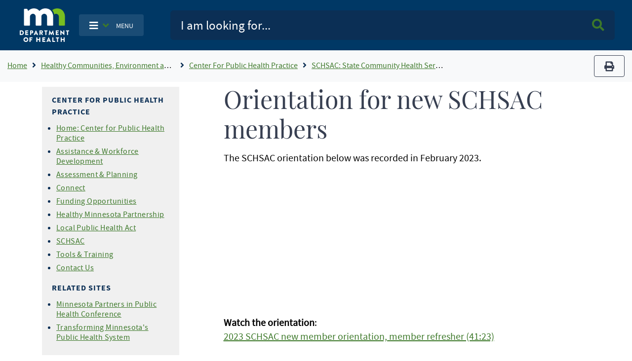

--- FILE ---
content_type: text/html; charset=UTF-8
request_url: https://www.health.mn.gov/communities/practice/schsac/members/orientation.html
body_size: 13234
content:
<!DOCTYPE html>
<html lang="en" dir="ltr">
  <head>
    <meta charset="utf-8" />
<noscript><style>form.antibot * :not(.antibot-message) { display: none !important; }</style>
</noscript><script async src="https://www.googletagmanager.com/gtag/js?id=G-T0JGP2W84Y"></script>
<script>window.dataLayer = window.dataLayer || [];function gtag(){dataLayer.push(arguments)};gtag("js", new Date());gtag("set", "developer_id.dMDhkMT", true);gtag("config", "G-T0JGP2W84Y", {"groups":"default","page_placeholder":"PLACEHOLDER_page_location"});</script>
<meta name="Generator" content="Drupal 10 (https://www.drupal.org)" />
<meta name="MobileOptimized" content="width" />
<meta name="HandheldFriendly" content="true" />
<meta name="viewport" content="width=device-width, initial-scale=1.0" />
<link rel="icon" href="/themes/bootstrap_mdh/favicon.ico" type="image/vnd.microsoft.icon" />
<link rel="canonical" href="https://www.health.mn.gov/communities/practice/schsac/members/orientation.html" />
<link rel="shortlink" href="https://www.health.mn.gov/node/35862" />

      <title> Orientation for new SCHSAC members - MN Dept. of Health</title>
      <link rel="stylesheet" media="all" href="/sites/default/files/css/css_sRlLNzi0G8Rj-m9Qff6rMclqyQEOcBMBz7P3LZAPQZQ.css?delta=0&amp;language=en&amp;theme=bootstrap_mdh&amp;include=eJxVy1EKhDAMRdENVbokSTV2CkmjfRGpqx8V_PDvwuEmM4c3Wkedf3Gx6nQwTDmkj2SxRDLAu5SawyQE9JgI_LYyQJkRJmscqzUlKSeHbS9nvL-L0OGsz_YHeGAvxg" />
<link rel="stylesheet" media="all" href="/sites/default/files/css/css_6zvVhFA1yrTZ57TYzB432gV8JymDS3q-8MXbVFlW-_0.css?delta=1&amp;language=en&amp;theme=bootstrap_mdh&amp;include=eJxVy1EKhDAMRdENVbokSTV2CkmjfRGpqx8V_PDvwuEmM4c3Wkedf3Gx6nQwTDmkj2SxRDLAu5SawyQE9JgI_LYyQJkRJmscqzUlKSeHbS9nvL-L0OGsz_YHeGAvxg" />

        
          <meta name="google-site-verification" content="Mzy3tRXnQ7HJ-rLUo120dW-XsHJ-X-BUdBhUde-8lzE" />
          <script type="text/javascript"
                  src="/themes/bootstrap_mdh/assets/libraries/jquery3.6.0/jquery-3.6.0.min.js">
          </script>
          <style id="antiClickjack" type="text/css">
            body{display:none !important;}
          </style>
          <script type="text/javascript">
            if (self === top) {
              var antiClickjack = document.getElementById("antiClickjack");
              antiClickjack.parentNode.removeChild(antiClickjack);
            } else {
              top.location = self.location;
            }
          </script>
          </head>
        <body class="path-node page-node-type-page">
                    <a href="#main-content" class="visually-hidden focusable skip-link">
            Skip to main content
          </a>
          
            <div class="dialog-off-canvas-main-canvas" data-off-canvas-main-canvas>
    <!-- HEADER-->
<!-- HEADER -->
<header>
    <nav class="navbar navbar-expand-lg fill-navy col-12">
        <a class="navbar-brand ml-lg-3 ml-s-1 ml-xs-1 " href="/">
            <img src="/themes/bootstrap_mdh/assets/image/mdh-short-w.png"
                 alt="Minnesota Department of Health logo"
                 class="img-fluid d-inline-block align-top"/></a>

            <ul class="navbar-nav mr-md-0 mr-s-0 mr-xs-0 my-auto d-none d-lg-block">
              <li class="nav-item-cus dropdown">
                    <button type="button"
                            class="btn nav-item main-toggle-btn my-auto"
                            data-bs-toggle="dropdown"
                            data-bs-target="#navbarToggleExternalContent">
                        <i class="fas fa-bars text-white"
                           aria-label="Toggle navigation"></i>
                        <i class="fas fa-angle-down text-success ml-1 mr-2"></i>
                        <span class="text-white main-toggle-text">MENU</span>
                    </button>

                  <div class="collapse dropdown-menu customDrop fill-light-grey" id="navbarToggleExternalContent">
                    <div class="fill-light-grey">

                      <div class="px-3 py-1 fill-light-grey">
                        <div class="region container pl-0 pr-0 region-nav-main">
    <nav role="navigation" aria-labelledby="block-mainnavigation-menu" id="block-mainnavigation" class="block block-menu navigation menu--main">
            
  <h2 class="visually-hidden" id="block-mainnavigation-menu">Main navigation</h2>
  

        
                    <ul class="nav navbar-nav mt-2 mt-md-0">
                                      <li class="nav-item">
                          <a href="/" class="nav-item nav-link dropdown-item" data-drupal-link-system-path="&lt;front&gt;">Home</a>
                      </li>
                                      <li class="nav-item">
                          <a href="/data/index.html" class="nav-item nav-link dropdown-item" data-drupal-link-system-path="node/25298">Data, Statistics, and Legislation</a>
                      </li>
                                      <li class="nav-item">
                          <a href="/diseases/index.html" class="nav-item nav-link dropdown-item" data-drupal-link-system-path="node/25358">Diseases and Conditions</a>
                      </li>
                                      <li class="nav-item">
                          <a href="/facilities/index.html" class="nav-item nav-link dropdown-item" data-drupal-link-system-path="node/25359">Health Care Facilities, Providers, and Insurance</a>
                      </li>
                                      <li class="nav-item">
                          <a href="/communities/index.html" class="nav-item nav-link dropdown-item" data-drupal-link-system-path="node/25297">Healthy Communities, Environment, and Workplaces</a>
                      </li>
                                      <li class="nav-item">
                          <a href="/people/index.html" class="nav-item nav-link dropdown-item" data-drupal-link-system-path="node/25357">Individual and Family Health</a>
                      </li>
                                      <li class="nav-item">
                          <a href="/about/index.html" class="nav-item nav-link dropdown-item" data-drupal-link-system-path="node/25360">About Us</a>
                      </li>
                                      <li class="nav-item">
                          <a href="/news/index.html" class="nav-item nav-link dropdown-item" data-drupal-link-system-path="node/39866">News and Announcements</a>
                      </li>
                                      <li class="nav-item">
                          <a href="/communities/translation/index.html" class="nav-item nav-link dropdown-item" data-drupal-link-system-path="node/36121">Translated Materials</a>
                      </li>
              </ul>
      



  </nav>

  </div>

                      </div>
                    </div>
                  </div>
              </li>
            </ul>

        <ul class="navbar-nav mr-md-0 mr-s-0 mr-xs-0 my-auto d-lg-none">
            <li class="nav-item-cus dropdown">
                    <span class="menu-btn-hover">
                    <button type="button"
                            class="btn nav-item main-toggle-btn my-auto"
                            data-bs-toggle="collapse"
                            data-bs-target="#navbarToggleExternalContentMobile">
                        <i class="fas fa-bars text-white"
                           aria-label="navigation"></i>
                        <i class="fas fa-angle-down text-success ml-1 mr-2"></i>
                        <span class="text-white main-toggle-text">MENU</span>
                    </button>
                    </span>
            </li>
        </ul>

        <form class="col-lg-9 col-md-12 ml-auto py-2" action="/mdhsearch">
            <div class="input-group input-group-lg site-search">
                <input name="query"
                       class="form-control"
                       type="text"
                       placeholder="I am looking for..."
                       aria-label="Search">
                <div class="input-group-append">
                    <button class="btn main-search-btn"><i class="fa fa-search text-success"></i><span class="sr-only">Search MDH site</span></button>
                </div>
            </div>
        </form>
        <div class="collapse fill-light-grey d-lg-none col-12 mb-2 rounded" id="navbarToggleExternalContentMobile">
            <div class="nav-item-cus">
                  <div class="region region-nav-main-mobile">
    <nav role="navigation" aria-labelledby="block-bootstrap-mdh-mainnavigationmobile-menu" id="block-bootstrap-mdh-mainnavigationmobile" class="block block-menu navigation menu--main-mobile">
            
  <h2 class="visually-hidden" id="block-bootstrap-mdh-mainnavigationmobile-menu">Main navigation mobile</h2>
  

        
        <ul class="nav navbar-nav">
            <li class="nav-item">
      <a href="/data/index.html" class="nav-link" data-drupal-link-system-path="node/25298">Data, Statistics, and Legislation</a>
          </li>
          <li class="nav-item">
      <a href="/diseases/index.html" class="nav-link" data-drupal-link-system-path="node/25358">Diseases and Conditions</a>
          </li>
          <li class="nav-item">
      <a href="/facilities/index.html" class="nav-link" data-drupal-link-system-path="node/25359">Health Care Facilities, Providers, and Insurance</a>
          </li>
          <li class="nav-item">
      <a href="/communities/index.html" class="nav-link" data-drupal-link-system-path="node/25297">Healthy Communities, Environment, and Workplaces</a>
          </li>
          <li class="nav-item">
      <a href="/people/index.html" class="nav-link" data-drupal-link-system-path="node/25357">Individual and Family Health</a>
          </li>
          <li class="nav-item">
      <a href="/about/index.html" class="nav-link" data-drupal-link-system-path="node/25360">About Us</a>
          </li>
          <li class="nav-item">
      <a href="/news/index.html" class="nav-link" data-drupal-link-system-path="node/39866">News and Announcements</a>
          </li>
          <li class="nav-item">
      <a href="/communities/translation/index.html" class="nav-link" data-drupal-link-system-path="node/36121">Translated Materials</a>
          </li>
  </ul>
  


  </nav>

  </div>

            </div>
        </div>
    </nav>
</header>
<!-- HEADER -->
<!-- HEADER-->

<!-- MAIN -->
<main role="main " class="d-print-block">

      <!-- CONTENT BEFORE -->
            <aside id="content-before" class="container-fluid bg-light justify-content-center">
                  <div class="region region-content-before">
    <div id="block-breadcrumbs" class="block block-system block-system-breadcrumb-block">
  
    
      
    
    <img src="/themes/bootstrap_mdh/assets/image/logo-mdh-mn-h-blu_rgb.png" alt="MDH Logo" width="auto" height="37"
         class="d-none d-print-block">
    <nav aria-label="breadcrumb" class="d-print-none">
        <div class="row">
            <div class="col-lg-10 col-md-10 col-xl-10">
                <h2 id="system-breadcrumb" class="visually-hidden">Breadcrumb</h2>
                <ol class="breadcrumb bg-light mb-0">
                                            <li class="breadcrumb-item">
                                                            <a href="/" title="Home">Home</a>
                                                    </li>
                                            <li class="breadcrumb-item">
                                                            <a href="/communities" title="Healthy Communities, Environment and Workplaces">Healthy Communities, Environment and Workplaces</a>
                                                    </li>
                                            <li class="breadcrumb-item">
                                                            <a href="/communities/practice" title="Center For Public Health Practice">Center For Public Health Practice</a>
                                                    </li>
                                            <li class="breadcrumb-item">
                                                            <a href="/communities/practice/schsac" title="SCHSAC: State Community Health Services Advisory Committee">SCHSAC: State Community Health Services Advisory Committee</a>
                                                    </li>
                                    </ol>
            </div>
            <div class="col-lg-2 col-md-2 col-xl-2 text-right">
                <div class="navbar-text d-none d-sm-block">
                    <button title="Print" type="button" class="btn btn-outline-secondary" value="Print" onclick="window.print()">
                        <i class="fa fa-print">
                            <span class="sr-only">print</span></i>
                    </button>
                </div>
            </div>
        </div>
    </nav>
  </div>

  </div>

        </aside>
        <!-- CONTENT BEFORE -->
  <div class="container-lg container-md">
    <div class="row">

          <!-- If no sidebar_left content take full width -->
                    <!-- If no sidebar_left content take full width -->

          <div class="col-12 col-print-12">

          <!-- MAIN CONTENT -->
          <section id="page-content">
                <div class="region region-content">
    <div data-drupal-messages-fallback class="hidden"></div><div id="block-bootstrap-mdh-extracss" class="block block-block-content block-block-content93d54079-dc5e-4f58-b85c-75998464209d">
  
    
      

  <div class="field field--name-body field--type-text-with-summary field--label-hidden">
    
            <div class="field__item"><style type="text/css">
    ol ol {
        list-style-type: lower-latin;
    }
</style></div>
      </div>


  </div>
<div id="block-bootstrap-mdh-content" class="block block-system block-system-main-block">
  
    
      <script type="text/javascript">
    const $ = jQuery.noConflict();
</script>
<div class="container"  data-history-node-id="35862">
    <div class="row">
    <div class="col-xl-3 col-lg-3 col-md-12 col-sm-12 d-lg-block">
        <div class="row">
                        <div class="col-12 fill-light-grey px-3 py-2 my-2">
                                            <div class="field__item"><div class="d-lg-none" id="navDrop"  data-history-node-id="41935">
    <div class="left-nav d-print-none rounded">

                <a href="#"  class="left-nav-head " type="button" data-bs-toggle="collapse" data-bs-target="#navContent" aria-expanded="true" aria-controls="navContent" id="navHead">
                    <i class="fas fa-angle-down white mx-2"></i>
                   Topic Menu
                </a>

        <div id="navContent" class="collapse" aria-labelledby="navHead" data-bs-parent="#navDrop">
            <div class="mt-3">
                

  <div class="field field--name-body field--type-text-with-summary field--label-hidden">
    
            <div class="field__item"><h2>Center for Public Health Practice</h2><ul><li><a href="/communities/practice/index.html">Home: Center for Public Health Practice</a></li><li><a href="/communities/practice/ta/index.html">Assistance &amp; Workforce Development</a></li><li><a href="/communities/practice/assessplan/lph/index.html">Assessment &amp; Planning</a></li><li><a href="/communities/practice/connect/index.html">Connect</a></li><li><a href="/communities/practice/funding/index.html">Funding Opportunities</a></li><li><a href="/communities/practice/healthymnpartnership/index.html">Healthy Minnesota Partnership</a></li><li><a href="/communities/practice/lphact/index.html">Local Public Health Act</a></li><li><a href="/communities/practice/schsac/index.html">SCHSAC</a></li><li><a href="/communities/practice/resources/index.html">Tools &amp; Training</a></li><li><a href="/communities/practice/about/contact.html">Contact Us</a></li></ul><h2>Related Sites</h2><ul><li><a href="/communities/practice/conference/index.html">Minnesota Partners in Public Health Conference</a></li><li><a href="/communities/practice/systemtransformation/index.html">Transforming Minnesota's Public Health System</a></li></ul></div>
      </div>


            </div>
        </div>
    </div>
</div>


<div class="left-nav block-title d-none d-lg-block"  data-history-node-id="41935">
    

  <div class="field field--name-body field--type-text-with-summary field--label-hidden">
    
            <div class="field__item"><h2>Center for Public Health Practice</h2><ul><li><a href="/communities/practice/index.html">Home: Center for Public Health Practice</a></li><li><a href="/communities/practice/ta/index.html">Assistance &amp; Workforce Development</a></li><li><a href="/communities/practice/assessplan/lph/index.html">Assessment &amp; Planning</a></li><li><a href="/communities/practice/connect/index.html">Connect</a></li><li><a href="/communities/practice/funding/index.html">Funding Opportunities</a></li><li><a href="/communities/practice/healthymnpartnership/index.html">Healthy Minnesota Partnership</a></li><li><a href="/communities/practice/lphact/index.html">Local Public Health Act</a></li><li><a href="/communities/practice/schsac/index.html">SCHSAC</a></li><li><a href="/communities/practice/resources/index.html">Tools &amp; Training</a></li><li><a href="/communities/practice/about/contact.html">Contact Us</a></li></ul><h2>Related Sites</h2><ul><li><a href="/communities/practice/conference/index.html">Minnesota Partners in Public Health Conference</a></li><li><a href="/communities/practice/systemtransformation/index.html">Transforming Minnesota's Public Health System</a></li></ul></div>
      </div>




</div></div>
            
            </div>
                                    <div class="col-12 border px-3 py-2 my-2 d-print-none text-break">
                

  <div class="field field--name-field-contact-information field--type-entity-reference field--label-hidden">
    
                        <div class="field__item"><div class="d-lg-none" id="contactDrop"  data-history-node-id="42860">
    <div class="left-nav">

        <a href="#" class="left-nav-head" type="button" data-bs-toggle="collapse" data-bs-target="#contactContent" aria-expanded="true" aria-controls="contactContent" id="contactHead">
            <i class="fas fa-angle-down white"></i>
            Contact Info
        </a>

        <div id="contactContent" class="collapse" aria-labelledby="contactHead" data-bs-parent="#contactDrop">
            <div class="mt-3">
                

  <div class="field field--name-field-contact-name field--type-string field--label-hidden">
    
                        <div class="field__item">SCHSAC</div>
                  </div>



  <div class="field field--name-field-contact-phone field--type-string field--label-hidden field__items">
    
                        <div class="field__item">651-201-3880</div>
                  </div>



  <div class="field field--name-field-contact-email field--type-email field--label-hidden field__items">
    
                        <div class="field__item"><a href="mailto:health.schsac@state.mn.us">health.schsac@state.mn.us</a></div>
                  </div>


            </div>
        </div>
    </div>
</div>


<div class="contact-area block-title d-none d-lg-block"  data-history-node-id="42860">
    <h2>Contact Info</h2>
    

  <div class="field field--name-field-contact-name field--type-string field--label-hidden">
    
                        <div class="field__item">SCHSAC</div>
                  </div>



  <div class="field field--name-field-contact-phone field--type-string field--label-hidden field__items">
    
                        <div class="field__item">651-201-3880</div>
                  </div>



  <div class="field field--name-field-contact-email field--type-email field--label-hidden field__items">
    
                        <div class="field__item"><a href="mailto:health.schsac@state.mn.us">health.schsac@state.mn.us</a></div>
                  </div>


</div></div>
                  </div>


            </div>
                    </div>
    </div>

    <!-- If no sidebar content take full width -->
        <!-- If no sidebar content take full width -->
    <a id="main-content" tabindex="-1"></a>
    <div class="col-xl-9 col-lg-9 col-md-12 col-sm-12 pt-2 pl-xl-6 px-md-3 col-print-12 col-md-12 contentLinks">
        

  <div class="field field--name-body field--type-text-with-summary field--label-hidden">
    
            <div class="field__item"><h1>Orientation for new SCHSAC members</h1><p>The SCHSAC orientation below was recorded in February 2023.</p><p><iframe allowfullscreen="" frameborder="0" height="259" src="https://www.youtube.com/embed/fBunlJWoRPc" title="2023 SCHSAC new member orientation, member refresher" width="460"></iframe></p><p><strong>Watch the orientation</strong>:<br><a href="https://youtu.be/fBunlJWoRPc">2023 SCHSAC new member orientation, member refresher (41:23)</a></p><p><strong>Follow along with the slides and view links to resources</strong>:<br><a href="/communities/practice/schsac/docs/orientationslides.pdf">New member orientation: Slides and transcript (PDF)</a></p></div>
      </div>


    <div class="field field--name-field-tags field--type-entity-reference field--label-above col-12 text-right">
        <div class="field__label"><i class="fa fa-tags" aria-hidden="true"></i>Tags</div>
                <ul class="field__items list-inline">
                                        <li class="field__item list-inline-item"><a href="/taxonomy/term/1001" hreflang="en">public health practice</a></li>
                                </ul>
            </div>

        <div class="tag-area">
          <strong>Last Updated:</strong> 11/18/2025<br/>
                  </div>
    </div>
    </div>
</div>
<input type="hidden" id="field_govdelivery_topic_code" value="">

  </div>

  </div>

          </section>
          <!-- MAIN CONTENT -->

          <!-- CONTENT AFTER -->
                  </div>
        <!-- CONTENT AFTER -->

      <!-- ASIDE CONTENT -->
            <!-- ASIDE CONTENT -->

    </div>
  </div>
</main>
<!-- MAIN -->

<!-- FOOTER -->
<!-- FOOTER -->
<footer>
    <div class="container-fluid d-print-none">
        <hr/>
        <div class="row justify-content-center pt-4 pb-3">
            <div class="col-lg-3">
                <form>
                    <p class="h3">Get email updates</p>
                </form>
            </div>
            <div class="col-lg-4">
                <form action="https://public.govdelivery.com/accounts/MNMDH/subscribers/qualify"
                      method="post">
                    <input name="authenticity_token" type="hidden" value="mhft3TgejDGz0Dozo51LSxhF6AItCA/qQHl4YdBHHnM=">
                    <input id="gov_delivery_form_topic_id" name="topic_id" type="hidden" value="">
                    <label for="news-subscribe" class="sr-only">Enter Email Address</label>
                    <div class="input-group" style="width:100%">
                        <input id="news-subscribe"
                               name="email"
                               type="text"
                               class="form-control"
                               placeholder="Enter email address"/>
                        <div class="input-group-append">
                            <button class="btn btn-primary fill-navy" type="submit">Submit<span class="sr-only"> Sign up for GovDelivery notifications</span>
                            </button>
                        </div>
                    </div>
                    <script type="text/javascript">
                      const govdeliveryIdFromPageContentField = document?.getElementById("field_govdelivery_topic_code")?.value;
                      document.getElementById("gov_delivery_form_topic_id").value = govdeliveryIdFromPageContentField;
                    </script>
                </form>
            </div>
        </div>
        <hr/>
        <div class="row justify-content-center pb-5">
            <div class="col-lg-12 text-center">
                <p class="custom-mdh-title-class"><img src="/themes/bootstrap_mdh/assets/image/mdh-short.png"
                                                       style="max-width:100px"
                                                       alt="Minnesota Department of Health logo"
                                                       class="img-fluid d-inline-block align-top"/></p>
                  <div class="region region-mdh-front-footer">
    <div id="block-mdhhomefooterlinks" class="block block-block-content block-block-contentc66a302a-f10f-4657-92be-ef4843c0987f">
  
    
      

  <div class="field field--name-body field--type-text-with-summary field--label-hidden">
    
            <div class="field__item"><div class="clearfix mx-lg-5 px-lg-5"><div class="mx-5 my-1 col-lg-4 col-sm-12 mx-auto float-left"><a href="/about/privacy.html">Privacy Policy</a></div><div class="mx-5 my-1 col-lg-4 col-sm-12 mx-auto float-left"><a href="/about/equalopp.html">Equal Opportunity</a></div><div class="mx-5 my-1 col-lg-4 col-sm-12 mx-auto float-left"><a href="/communities/translation/index.html">Translated Materials</a></div><div class="mx-5 my-1 col-lg-4 col-sm-12 mx-auto float-left"><a href="/form/feedback-form">Feedback Form</a></div><div class="mx-5 my-1 col-lg-4 col-sm-12 mx-auto float-left"><a href="/about/index.html">About MDH</a></div><div class="mx-5 my-1 col-lg-4 col-sm-12 mx-auto float-left"><a href="https://mn.gov/portal/">Minnesota.gov</a></div></div></div>
      </div>


  </div>

  </div>

                <ul class="inline-list site-social">
                    <li>
                        <a href="https://www.facebook.com/mnhealth">
                            <svg class="svg-icon svg-icon--facebook" focusable="false" aria-hidden="true">
                                <use xlink:href="#icon-social--facebook"></use>
                            </svg>
                            <span class="sr-only">Facebook</span>
                        </a>
                    </li>
                    <li>
                        <a href="https://twitter.com/mnhealth">
                            <svg class="svg-icon svg-icon--twitter" focusable="false" aria-hidden="true">
                                <use xlink:href="#icon-social--twitter"></use>
                            </svg>
                            <span class="sr-only">Twitter</span>
                        </a>
                    </li>
                    <li>
                        <a href="https://www.linkedin.com/company/mnhealth/">
                            <svg class="svg-icon svg-icon--linkedin" focusable="false" aria-hidden="true">
                                <use xlink:href="#icon-social--linkedin"></use>
                            </svg>
                            <span class="sr-only">Linked In</span>
                        </a>
                    </li>
                    <li>
                        <a href="https://www.instagram.com/mnhealth/">
                            <svg class="svg-icon svg-icon--instagram" focusable="false" aria-hidden="true">
                                <use xlink:href="#icon-social--instagram"></use>
                            </svg>
                            <span class="sr-only">Instagram</span>
                        </a>
                    </li>
                    <li>
                        <a href="https://www.youtube.com/user/MNDeptofHealth">
                            <svg class="svg-icon svg-icon--youtube" focusable="false" aria-hidden="true">
                                <use xlink:href="#icon-social--youtube"></use>
                            </svg>
                            <span class="sr-only">Youtube</span>
                        </a>
                    </li>
                </ul>

            </div>
        </div>
    </div>
    <div class="svg-legend" aria-hidden="true">
        <svg focusable="false">
            <symbol id="logo-mdh-stacked" viewBox="0 0 47 32">
                <title>Minnesota Department of Health</title>
                <path d="M0 21.107c0-0.065 0.049-0.113 0.113-0.113h1.519c1.196 0 2.182 0.986 2.182 2.182 0 1.212-0.986 2.198-2.182 2.198h-1.519c-0.065 0-0.113-0.049-0.113-0.113v-4.154zM1.568 24.436c0.711 0 1.212-0.549 1.212-1.261s-0.517-1.261-1.212-1.261h-0.598v2.521h0.598z"></path>
                <path d="M5.269 21.107c0-0.065 0.048-0.113 0.113-0.113h2.586c0.065 0 0.113 0.049 0.113 0.113v0.679c0 0.065-0.049 0.113-0.113 0.113h-1.729v0.776h1.422c0.065 0 0.113 0.049 0.113 0.113v0.679c0 0.065-0.048 0.113-0.113 0.113h-1.422v0.84h1.729c0.065 0 0.113 0.049 0.113 0.113v0.679c0 0.065-0.049 0.113-0.113 0.113h-2.586c-0.065 0-0.113-0.049-0.113-0.113v-4.105z"></path>
                <path d="M9.762 21.107c0-0.065 0.049-0.113 0.113-0.113h1.503c0.76 0 1.39 0.63 1.39 1.374 0 0.776-0.63 1.406-1.39 1.406h-0.663v1.471c0 0.065-0.049 0.113-0.113 0.113h-0.743c-0.065 0-0.113-0.049-0.113-0.113v-4.137zM11.329 22.869c0.275 0 0.485-0.21 0.485-0.501 0-0.259-0.226-0.469-0.485-0.469h-0.598v0.954h0.598z"></path>
                <path d="M13.156 25.196l1.956-4.202c0.016-0.032 0.065-0.065 0.113-0.065h0.065c0.049 0 0.081 0.032 0.113 0.065l1.956 4.202c0.032 0.081-0.016 0.162-0.113 0.162h-0.695c-0.113 0-0.162-0.032-0.226-0.162l-0.226-0.501h-1.697l-0.226 0.501c-0.032 0.081-0.097 0.145-0.226 0.145h-0.679c-0.097 0.016-0.145-0.065-0.113-0.145zM15.725 23.871l-0.469-1.034-0.469 1.034h0.937z"></path>
                <path d="M18.537 21.107c0-0.065 0.049-0.113 0.113-0.113h1.859c0.743 0 1.358 0.598 1.358 1.341 0 0.582-0.388 1.034-0.921 1.261l0.857 1.584c0.049 0.081 0 0.178-0.113 0.178h-0.824c-0.049 0-0.081-0.032-0.097-0.049l-0.824-1.648h-0.436v1.584c0 0.065-0.049 0.113-0.113 0.113h-0.743c-0.065 0-0.113-0.049-0.113-0.113v-4.137zM20.428 22.869c0.259 0 0.469-0.242 0.469-0.501s-0.226-0.469-0.469-0.469h-0.921v0.97h0.921z"></path>
                <path d="M24.113 21.915h-0.889c-0.065 0-0.113-0.049-0.113-0.113v-0.679c0-0.065 0.049-0.113 0.113-0.113h2.764c0.065 0 0.113 0.049 0.113 0.113v0.679c0 0.065-0.049 0.113-0.113 0.113h-0.889v3.329c0 0.065-0.049 0.113-0.113 0.113h-0.743c-0.065 0-0.113-0.049-0.113-0.113v-3.329z"></path>
                <path d="M27.943 21.026c0-0.049 0.065-0.097 0.113-0.097h0.097c0.032 0 0.081 0.032 0.113 0.065l1.438 2.699h0.016l1.438-2.699c0.016-0.032 0.081-0.065 0.113-0.065h0.097c0.049 0 0.113 0.049 0.113 0.097l0.711 4.202c0.016 0.081-0.048 0.145-0.113 0.145h-0.743c-0.049 0-0.113-0.049-0.113-0.097l-0.275-1.923h-0.016l-1.050 2.020c-0.016 0.032-0.081 0.065-0.113 0.065h-0.113c-0.032 0-0.081-0.032-0.113-0.065l-1.050-2.020h-0.016l-0.275 1.923c0 0.049-0.049 0.097-0.113 0.097h-0.743c-0.081 0-0.129-0.049-0.113-0.145l0.711-4.202z"></path>
                <path d="M33.826 21.107c0-0.065 0.048-0.113 0.113-0.113h2.586c0.065 0 0.113 0.049 0.113 0.113v0.679c0 0.065-0.048 0.113-0.113 0.113h-1.729v0.776h1.422c0.065 0 0.113 0.049 0.113 0.113v0.679c0 0.065-0.048 0.113-0.113 0.113h-1.422v0.84h1.729c0.065 0 0.113 0.049 0.113 0.113v0.679c0 0.065-0.048 0.113-0.113 0.113h-2.586c-0.065 0-0.113-0.049-0.113-0.113v-4.105z"></path>
                <path d="M38.319 21.042c0-0.065 0.048-0.113 0.113-0.113h0.162l2.489 2.392v-2.214c0-0.065 0.048-0.113 0.113-0.113h0.743c0.065 0 0.113 0.049 0.113 0.113v4.202c0 0.065-0.048 0.113-0.113 0.113h-0.081c-0.016 0-0.065-0.016-0.081-0.032l-2.457-2.473v2.327c0 0.065-0.048 0.113-0.113 0.113h-0.743c-0.065 0-0.113-0.049-0.113-0.113l-0.032-4.202z"></path>
                <path d="M44.558 21.915h-0.889c-0.065 0-0.113-0.049-0.113-0.113v-0.679c0-0.065 0.048-0.113 0.113-0.113h2.764c0.065 0 0.113 0.049 0.113 0.113v0.679c0 0.065-0.048 0.113-0.113 0.113h-0.889v3.329c0 0.065-0.048 0.113-0.113 0.113h-0.743c-0.065 0-0.113-0.049-0.113-0.113v-3.329z"></path>
                <path d="M5.754 27.507c1.244 0 2.246 1.002 2.246 2.246s-1.002 2.246-2.246 2.246-2.23-0.986-2.23-2.246c0-1.244 0.986-2.246 2.23-2.246zM5.754 30.998c0.679 0 1.244-0.566 1.244-1.244s-0.566-1.261-1.244-1.261c-0.679 0-1.244 0.566-1.244 1.261 0.016 0.679 0.566 1.244 1.244 1.244z"></path>
                <path d="M9.099 27.685c0-0.065 0.049-0.113 0.113-0.113h2.586c0.065 0 0.113 0.049 0.113 0.113v0.679c0 0.065-0.049 0.113-0.113 0.113h-1.729v0.905h1.422c0.065 0 0.113 0.049 0.113 0.113v0.679c0 0.065-0.049 0.113-0.113 0.113h-1.422v1.519c0 0.065-0.049 0.113-0.113 0.113h-0.743c-0.065 0-0.113-0.049-0.113-0.113v-4.121z"></path>
                <path d="M15.58 27.685c0-0.065 0.049-0.113 0.113-0.113h0.743c0.065 0 0.113 0.049 0.113 0.113v1.568h1.778v-1.568c0-0.065 0.049-0.113 0.113-0.113h0.743c0.065 0 0.113 0.049 0.113 0.113v4.137c0 0.065-0.049 0.113-0.113 0.113h-0.743c-0.065 0-0.113-0.049-0.113-0.113v-1.648h-1.778v1.648c0 0.065-0.049 0.113-0.113 0.113h-0.743c-0.065 0-0.113-0.049-0.113-0.113v-4.137z"></path>
                <path d="M21.236 27.685c0-0.065 0.049-0.113 0.113-0.113h2.586c0.065 0 0.113 0.049 0.113 0.113v0.679c0 0.065-0.049 0.113-0.113 0.113h-1.729v0.776h1.422c0.065 0 0.113 0.049 0.113 0.113v0.679c0 0.065-0.049 0.113-0.113 0.113h-1.422v0.84h1.729c0.065 0 0.113 0.049 0.113 0.113v0.679c0 0.065-0.049 0.113-0.113 0.113h-2.586c-0.065 0-0.113-0.049-0.113-0.113v-4.105z"></path>
                <path d="M25.18 31.774l1.956-4.202c0.016-0.032 0.065-0.065 0.113-0.065h0.065c0.049 0 0.081 0.032 0.113 0.065l1.956 4.202c0.032 0.081-0.016 0.162-0.113 0.162h-0.695c-0.113 0-0.162-0.032-0.226-0.162l-0.226-0.485h-1.697l-0.226 0.501c-0.032 0.081-0.097 0.145-0.226 0.145h-0.679c-0.113 0-0.162-0.081-0.113-0.162zM27.733 30.432l-0.469-1.034-0.469 1.034h0.937z"></path>
                <path d="M30.707 27.685c0-0.065 0.049-0.113 0.113-0.113h0.743c0.065 0 0.113 0.049 0.113 0.113v3.329h1.487c0.065 0 0.113 0.049 0.113 0.113v0.679c0 0.065-0.048 0.113-0.113 0.113h-2.343c-0.065 0-0.113-0.049-0.113-0.113v-4.121z"></path>
                <path d="M35.055 28.493h-0.889c-0.065 0-0.113-0.049-0.113-0.113v-0.679c0-0.065 0.048-0.113 0.113-0.113h2.764c0.065 0 0.113 0.049 0.113 0.113v0.679c0 0.065-0.048 0.113-0.113 0.113h-0.889v3.329c0 0.065-0.048 0.113-0.113 0.113h-0.743c-0.065 0-0.113-0.049-0.113-0.113v-3.329z"></path>
                <path d="M38.513 27.685c0-0.065 0.048-0.113 0.113-0.113h0.743c0.065 0 0.113 0.049 0.113 0.113v1.568h1.778v-1.568c0-0.065 0.048-0.113 0.113-0.113h0.743c0.065 0 0.113 0.049 0.113 0.113v4.137c0 0.065-0.048 0.113-0.113 0.113h-0.743c-0.065 0-0.113-0.049-0.113-0.113v-1.648h-1.778v1.648c0 0.065-0.048 0.113-0.113 0.113h-0.743c-0.065 0-0.113-0.049-0.113-0.113v-4.137z"></path>
                <path fill="#6cbc3f"
                      d="M35.216 0.016c-2.004 0-3.539 0.824-4.59 1.616 0.921 1.115 1.568 2.521 1.907 4.137 0.469-0.356 1.034-0.582 1.632-0.582 1.842 0 2.683 1.406 2.683 3.006v7.483c0 0.404 0.323 0.76 0.76 0.76h4.251c0.436 0 0.76-0.356 0.76-0.76v-7.24c0-4.558-2.44-8.42-7.402-8.42z"></path>
                <path d="M3.927 1.164c0-0.436 0.323-0.76 0.76-0.76h1.842c0.275 0 0.566 0.194 0.679 0.436l0.679 1.649c1.002-1.050 2.844-2.489 5.414-2.489 2.246 0 3.798 0.84 5.253 2.44 0.921-0.921 2.796-2.44 5.527-2.44 4.962 0 7.402 3.846 7.402 8.42v7.257c0 0.404-0.323 0.76-0.76 0.76h-4.25c-0.436 0-0.76-0.356-0.76-0.76v-7.499c0-1.6-0.84-3.006-2.683-3.006-1.406 0-2.683 1.164-2.683 2.731v7.774c0 0.404-0.323 0.76-0.76 0.76h-3.846c-0.436 0-0.76-0.356-0.76-0.76v-7.499c0-1.6-0.727-3.006-2.521-3.006-1.6 0-2.796 1.164-2.796 2.812v7.693c0 0.404-0.356 0.76-0.76 0.76h-4.218c-0.436 0-0.76-0.356-0.76-0.76v-14.513z"></path>
            </symbol>
            <symbol id="logo-mdh-horizontal" viewBox="0 0 223 32">
                <title>Minnesota Department of health</title>
                <path fill="#6cbc3f"
                      d="M60.474 0.088c-3.879 0-6.876 1.587-8.815 3.085 1.763 2.116 2.997 4.849 3.702 8.022 0.882-0.705 2.028-1.146 3.174-1.146 3.526 0 5.201 2.733 5.201 5.818v14.457c0 0.793 0.617 1.499 1.499 1.499h8.198c0.882 0 1.499-0.705 1.499-1.499v-13.928c-0.176-8.815-4.849-16.309-14.457-16.309z"></path>
                <path d="M0 2.292c0-0.793 0.617-1.41 1.499-1.41h3.526c0.529 0 1.058 0.353 1.322 0.882l1.322 3.174c1.939-2.028 5.466-4.76 10.49-4.76 4.32 0 7.317 1.587 10.138 4.76 1.763-1.763 5.377-4.76 10.667-4.76 9.609 0 14.281 7.405 14.281 16.22v14.017c0 0.793-0.617 1.499-1.499 1.499h-8.198c-0.882 0-1.499-0.705-1.499-1.499v-14.545c0-3.085-1.587-5.818-5.201-5.818-2.733 0-5.201 2.204-5.201 5.289v14.986c0 0.793-0.617 1.499-1.499 1.499h-7.405c-0.882 0-1.499-0.705-1.499-1.499v-14.457c0-3.085-1.41-5.818-4.848-5.818-3.085 0-5.377 2.204-5.377 5.377v14.898c0 0.793-0.705 1.499-1.499 1.499h-8.022c-0.882 0-1.499-0.705-1.499-1.499v-28.033z"></path>
                <path d="M87.537 0.529c0-0.176 0.176-0.353 0.353-0.353h4.408c3.526 0 6.347 2.821 6.347 6.347s-2.821 6.347-6.347 6.347h-4.408c-0.176 0-0.353-0.176-0.353-0.353v-11.989zM92.121 10.138c2.028 0 3.526-1.587 3.526-3.702 0-2.028-1.499-3.614-3.526-3.614h-1.763v7.317h1.763z"></path>
                <path d="M102.876 0.529c0-0.176 0.176-0.353 0.353-0.353h7.493c0.176 0 0.353 0.176 0.353 0.353v1.939c0 0.176-0.176 0.353-0.353 0.353h-5.025v2.204h4.143c0.176 0 0.353 0.176 0.353 0.353v1.939c0 0.176-0.176 0.353-0.353 0.353h-4.143v2.468h5.025c0.176 0 0.353 0.176 0.353 0.353v1.939c0 0.176-0.176 0.353-0.353 0.353h-7.493c-0.176 0-0.353-0.176-0.353-0.353v-11.901z"></path>
                <path d="M115.835 0.529c0-0.176 0.176-0.353 0.353-0.353h4.32c2.204 0 4.055 1.763 4.055 3.967s-1.851 4.055-4.055 4.055h-1.939v4.231c0 0.176-0.176 0.353-0.353 0.353h-2.116c-0.176 0-0.353-0.176-0.353-0.353v-11.901zM120.419 5.642c0.793 0 1.41-0.617 1.41-1.41s-0.617-1.322-1.41-1.322h-1.675v2.733h1.675z"></path>
                <path d="M125.708 12.342l5.642-12.165c0.088-0.088 0.176-0.176 0.264-0.176h0.176c0.088 0 0.264 0.088 0.264 0.176l5.642 12.165c0.088 0.264 0 0.441-0.264 0.441h-2.028c-0.353 0-0.441-0.088-0.617-0.441l-0.617-1.41h-4.937l-0.617 1.41c-0.088 0.176-0.264 0.441-0.617 0.441h-2.028c-0.264 0-0.353-0.176-0.264-0.441zM133.113 8.463l-1.41-2.997-1.322 2.997h2.733z"></path>
                <path d="M141.311 0.529c0-0.176 0.176-0.353 0.353-0.353h5.377c2.204 0 3.967 1.763 3.967 3.879 0 1.675-1.058 2.997-2.645 3.614l2.38 4.672c0.088 0.264 0 0.529-0.264 0.529h-2.38c-0.176 0-0.264-0.088-0.264-0.176l-2.38-4.76h-1.234v4.584c0 0.176-0.176 0.353-0.353 0.353h-2.116c-0.176 0-0.353-0.176-0.353-0.353v-11.989zM146.777 5.554c0.705 0 1.41-0.705 1.41-1.41s-0.617-1.41-1.41-1.41h-2.645v2.821h2.645z"></path>
                <path d="M157.444 2.821h-2.556c-0.176 0-0.353-0.176-0.353-0.353v-1.939c0-0.176 0.176-0.353 0.353-0.353h8.022c0.176 0 0.353 0.176 0.353 0.353v1.939c0 0.176-0.176 0.353-0.353 0.353h-2.556v9.609c0 0.176-0.176 0.353-0.353 0.353h-2.204c-0.176 0-0.353-0.176-0.353-0.353v-9.609z"></path>
                <path d="M168.551 0.264c0-0.176 0.176-0.264 0.353-0.264h0.264c0.088 0 0.264 0.088 0.264 0.176l4.231 7.846 4.231-7.846c0.088-0.088 0.176-0.176 0.264-0.176h0.264c0.176 0 0.264 0.088 0.353 0.264l2.028 12.165c0 0.264-0.088 0.441-0.353 0.441h-2.116c-0.176 0-0.353-0.176-0.353-0.264l-0.793-5.554-2.997 5.818c-0.088 0.088-0.176 0.176-0.264 0.176h-0.353c-0.088 0-0.264-0.088-0.264-0.176l-3.174-5.906-0.793 5.554c0 0.176-0.176 0.264-0.353 0.264h-2.116c-0.176 0-0.353-0.176-0.353-0.441l2.028-12.077z"></path>
                <path d="M185.653 0.529c0-0.176 0.176-0.353 0.353-0.353h7.493c0.176 0 0.353 0.176 0.353 0.353v1.939c0 0.176-0.176 0.353-0.353 0.353h-5.025v2.204h4.143c0.176 0 0.353 0.176 0.353 0.353v1.939c0 0.176-0.176 0.353-0.353 0.353h-4.143v2.468h5.025c0.176 0 0.353 0.176 0.353 0.353v1.939c0 0.176-0.176 0.353-0.353 0.353h-7.493c-0.176 0-0.353-0.176-0.353-0.353v-11.901z"></path>
                <path d="M198.612 0.353c0-0.176 0.176-0.353 0.353-0.353h0.441l7.229 6.964v-6.435c0-0.176 0.176-0.353 0.353-0.353h2.204c0.176 0 0.353 0.176 0.353 0.353v12.165c0 0.176-0.176 0.353-0.353 0.353h-0.264c-0.088 0-0.176-0.088-0.264-0.088l-7.141-7.141v6.7c0 0.176-0.176 0.353-0.353 0.353h-2.116c-0.176 0-0.353-0.176-0.353-0.353l-0.088-12.165z"></path>
                <path d="M216.683 2.821h-2.556c-0.176 0-0.353-0.176-0.353-0.353v-1.939c0-0.176 0.176-0.353 0.353-0.353h8.022c0.176 0 0.353 0.176 0.353 0.353v1.939c0 0.176-0.176 0.353-0.353 0.353h-2.645v9.609c0 0.176-0.176 0.353-0.353 0.353h-2.204c-0.176 0-0.353-0.176-0.353-0.353v-9.609z"></path>
                <path d="M93.179 19.041c3.614 0 6.523 2.909 6.523 6.523s-2.909 6.523-6.523 6.523c-3.614 0-6.523-2.909-6.523-6.523s2.909-6.523 6.523-6.523zM93.179 29.179c2.028 0 3.614-1.587 3.614-3.614s-1.587-3.614-3.614-3.614c-1.939 0-3.614 1.675-3.614 3.614s1.587 3.614 3.614 3.614z"></path>
                <path d="M102.788 19.57c0-0.176 0.176-0.353 0.353-0.353h7.493c0.176 0 0.353 0.176 0.353 0.353v1.939c0 0.176-0.176 0.353-0.353 0.353h-5.025v2.645h4.143c0.176 0 0.353 0.176 0.353 0.353v1.939c0 0.176-0.176 0.353-0.353 0.353h-4.143v4.408c0 0.176-0.176 0.353-0.353 0.353h-2.116c-0.176 0-0.353-0.176-0.353-0.353v-11.989z"></path>
                <path d="M121.565 19.57c0-0.176 0.176-0.353 0.353-0.353h2.116c0.176 0 0.353 0.176 0.353 0.353v4.584h5.201v-4.584c0-0.176 0.176-0.353 0.353-0.353h2.116c0.176 0 0.353 0.176 0.353 0.353v11.989c0 0.176-0.176 0.353-0.353 0.353h-2.116c-0.176 0-0.353-0.176-0.353-0.353v-4.76h-5.201v4.76c0 0.176-0.176 0.353-0.353 0.353h-2.116c-0.176 0-0.353-0.176-0.353-0.353v-11.989z"></path>
                <path d="M137.961 19.57c0-0.176 0.176-0.353 0.353-0.353h7.493c0.176 0 0.353 0.176 0.353 0.353v1.939c0 0.176-0.176 0.353-0.353 0.353h-5.025v2.204h4.143c0.176 0 0.353 0.176 0.353 0.353v2.028c0 0.176-0.176 0.353-0.353 0.353h-4.143v2.468h5.025c0.176 0 0.353 0.176 0.353 0.353v1.939c0 0.176-0.176 0.353-0.353 0.353h-7.493c-0.176 0-0.353-0.176-0.353-0.353v-11.989z"></path>
                <path d="M149.422 31.383l5.642-12.165c0.088-0.088 0.176-0.176 0.264-0.176h0.176c0.088 0 0.264 0.088 0.264 0.176l5.642 12.165c0.088 0.264 0 0.441-0.264 0.441h-2.028c-0.353 0-0.441-0.088-0.617-0.441l-0.617-1.41h-4.937l-0.617 1.41c-0.088 0.176-0.264 0.441-0.617 0.441h-2.028c-0.264 0-0.441-0.176-0.264-0.441zM156.826 27.504l-1.41-2.997-1.322 2.997h2.733z"></path>
                <path d="M165.466 19.57c0-0.176 0.176-0.353 0.353-0.353h2.116c0.176 0 0.353 0.176 0.353 0.353v9.609h4.32c0.176 0 0.353 0.176 0.353 0.353v1.939c0 0.176-0.176 0.353-0.353 0.353h-6.876c-0.176 0-0.353-0.176-0.353-0.353v-11.901z"></path>
                <path d="M178.072 21.862h-2.645c-0.176 0-0.353-0.176-0.353-0.353v-1.939c0-0.176 0.176-0.353 0.353-0.353h8.022c0.176 0 0.353 0.176 0.353 0.353v1.939c0 0.176-0.176 0.353-0.353 0.353h-2.556v9.609c0 0.176-0.176 0.353-0.353 0.353h-2.204c-0.176 0-0.353-0.176-0.353-0.353v-9.609z"></path>
                <path d="M188.033 19.57c0-0.176 0.176-0.353 0.353-0.353h2.116c0.176 0 0.353 0.176 0.353 0.353v4.584h5.201v-4.584c0-0.176 0.176-0.353 0.353-0.353h2.116c0.176 0 0.353 0.176 0.353 0.353v11.989c0 0.176-0.176 0.353-0.353 0.353h-2.116c-0.176 0-0.353-0.176-0.353-0.353v-4.76h-5.201v4.76c0 0.176-0.176 0.353-0.353 0.353h-2.116c-0.176 0-0.353-0.176-0.353-0.353v-11.989z"></path>
            </symbol>

            <symbol id="icon-print" viewBox="0 0 32 32">
                <title>print</title>
                <path d="M8 2h16v4h-16v-4z"></path>
                <path d="M30 8h-28c-1.1 0-2 0.9-2 2v10c0 1.1 0.9 2 2 2h6v8h16v-8h6c1.1 0 2-0.9 2-2v-10c0-1.1-0.9-2-2-2zM4 14c-1.105 0-2-0.895-2-2s0.895-2 2-2 2 0.895 2 2-0.895 2-2 2zM22 28h-12v-10h12v10z"></path>
            </symbol>
            <symbol id="icon-search" viewBox="0 0 32 32">
                <title>search</title>
                <path d="M16.056 17.897c-4.599 0-8.341-3.742-8.341-8.341s3.742-8.341 8.341-8.341c4.599 0 8.341 3.742 8.341 8.341s-3.742 8.341-8.341 8.341zM25.614 9.557c0-5.27-4.288-9.559-9.559-9.559s-9.559 4.288-9.559 9.559c0 4.788 3.541 8.752 8.14 9.442-0.038 0.041-0.063 0.080-0.063 0.111 0 0.177 0.118 0.328 0.675 0.387v2.11c-0.557 0.059-0.675 0.21-0.675 0.388 0 0.082 0.089 0.159 0.236 0.223-0.002 0.003-0.004 0.006-0.007 0.009-0.098 0.1-0.169 0.202-0.169 0.309v8.022c0 0.071 0.012 0.139 0.021 0.207 0.102 0.683 0.689 1.213 1.4 1.213s1.298-0.53 1.4-1.213c0.010-0.068 0.021-0.137 0.021-0.207v-8.022c0-0.107-0.071-0.209-0.169-0.309-0.002-0.003-0.004-0.006-0.007-0.009 0.147-0.064 0.236-0.142 0.236-0.223 0-0.178-0.118-0.329-0.675-0.388v-2.11c0.557-0.059 0.675-0.21 0.675-0.387 0-0.031-0.026-0.070-0.063-0.111 4.598-0.689 8.139-4.653 8.139-9.442z"></path>
            </symbol>
            <symbol id="icon-share" viewBox="0 0 32 32">
                <title>share</title>
                <path d="M8 20c0 0 1.838-6 12-6v6l12-8-12-8v6c-8 0-12 4.99-12 10zM22 24h-18v-12h3.934c0.315-0.372 0.654-0.729 1.015-1.068 1.374-1.287 3.018-2.27 4.879-2.932h-13.827v20h26v-8.395l-4 2.667v1.728z"></path>
            </symbol>
            <symbol id="icon-social--facebook" viewBox="0 0 32 32">
                <title>facebook</title>
                <path d="M19 6h5v-6h-5c-3.86 0-7 3.14-7 7v3h-4v6h4v16h6v-16h5l1-6h-6v-3c0-0.542 0.458-1 1-1z"></path>
            </symbol>
            <symbol id="icon-social--instagram" viewBox="0 0 32 32">
                <title>instagram</title>
                <path d="M16 2.881c4.275 0 4.781 0.019 6.462 0.094 1.563 0.069 2.406 0.331 2.969 0.55 0.744 0.288 1.281 0.638 1.837 1.194 0.563 0.563 0.906 1.094 1.2 1.838 0.219 0.563 0.481 1.412 0.55 2.969 0.075 1.688 0.094 2.194 0.094 6.463s-0.019 4.781-0.094 6.463c-0.069 1.563-0.331 2.406-0.55 2.969-0.288 0.744-0.637 1.281-1.194 1.837-0.563 0.563-1.094 0.906-1.837 1.2-0.563 0.219-1.413 0.481-2.969 0.55-1.688 0.075-2.194 0.094-6.463 0.094s-4.781-0.019-6.463-0.094c-1.563-0.069-2.406-0.331-2.969-0.55-0.744-0.288-1.281-0.637-1.838-1.194-0.563-0.563-0.906-1.094-1.2-1.837-0.219-0.563-0.481-1.413-0.55-2.969-0.075-1.688-0.094-2.194-0.094-6.463s0.019-4.781 0.094-6.463c0.069-1.563 0.331-2.406 0.55-2.969 0.288-0.744 0.638-1.281 1.194-1.838 0.563-0.563 1.094-0.906 1.838-1.2 0.563-0.219 1.412-0.481 2.969-0.55 1.681-0.075 2.188-0.094 6.463-0.094zM16 0c-4.344 0-4.887 0.019-6.594 0.094-1.7 0.075-2.869 0.35-3.881 0.744-1.056 0.412-1.95 0.956-2.837 1.85-0.894 0.888-1.438 1.781-1.85 2.831-0.394 1.019-0.669 2.181-0.744 3.881-0.075 1.713-0.094 2.256-0.094 6.6s0.019 4.887 0.094 6.594c0.075 1.7 0.35 2.869 0.744 3.881 0.413 1.056 0.956 1.95 1.85 2.837 0.887 0.887 1.781 1.438 2.831 1.844 1.019 0.394 2.181 0.669 3.881 0.744 1.706 0.075 2.25 0.094 6.594 0.094s4.888-0.019 6.594-0.094c1.7-0.075 2.869-0.35 3.881-0.744 1.050-0.406 1.944-0.956 2.831-1.844s1.438-1.781 1.844-2.831c0.394-1.019 0.669-2.181 0.744-3.881 0.075-1.706 0.094-2.25 0.094-6.594s-0.019-4.887-0.094-6.594c-0.075-1.7-0.35-2.869-0.744-3.881-0.394-1.063-0.938-1.956-1.831-2.844-0.887-0.887-1.781-1.438-2.831-1.844-1.019-0.394-2.181-0.669-3.881-0.744-1.712-0.081-2.256-0.1-6.6-0.1v0z"></path>
                <path d="M16 7.781c-4.537 0-8.219 3.681-8.219 8.219s3.681 8.219 8.219 8.219 8.219-3.681 8.219-8.219c0-4.537-3.681-8.219-8.219-8.219zM16 21.331c-2.944 0-5.331-2.387-5.331-5.331s2.387-5.331 5.331-5.331c2.944 0 5.331 2.387 5.331 5.331s-2.387 5.331-5.331 5.331z"></path>
                <path d="M26.462 7.456c0 1.060-0.859 1.919-1.919 1.919s-1.919-0.859-1.919-1.919c0-1.060 0.859-1.919 1.919-1.919s1.919 0.859 1.919 1.919z"></path>
            </symbol>
            <symbol id="icon-social--linkedin" viewBox="0 0 32 32">
                <title>linkedin</title>
                <path d="M29 0h-26c-1.65 0-3 1.35-3 3v26c0 1.65 1.35 3 3 3h26c1.65 0 3-1.35 3-3v-26c0-1.65-1.35-3-3-3zM12 26h-4v-14h4v14zM10 10c-1.106 0-2-0.894-2-2s0.894-2 2-2c1.106 0 2 0.894 2 2s-0.894 2-2 2zM26 26h-4v-8c0-1.106-0.894-2-2-2s-2 0.894-2 2v8h-4v-14h4v2.481c0.825-1.131 2.087-2.481 3.5-2.481 2.488 0 4.5 2.238 4.5 5v9z"></path>
            </symbol>
          <symbol id="icon-social--twitter" viewBox="0 0 32 32">
            <title>twitter</title>
            <path d="M 18.9 1.125 h 3.681 l -8.04 9.213 L 24 22.875 h -7.4055 l -5.8005 -7.605 l -6.6375 7.605 H 0.474 l 8.5995 -9.855 L 0 1.125 h 7.5945 l 5.2425 6.9495 L 18.9015 1.125 Z m -1.29 19.542 h 2.04 L 6.4845 3.2175 H 4.2975 z"/>
          </symbol>
            <symbol id="icon-social--youtube" viewBox="0 0 32 32">
                <title>youtube</title>
                <path d="M31.681 9.6c0 0-0.313-2.206-1.275-3.175-1.219-1.275-2.581-1.281-3.206-1.356-4.475-0.325-11.194-0.325-11.194-0.325h-0.012c0 0-6.719 0-11.194 0.325-0.625 0.075-1.987 0.081-3.206 1.356-0.963 0.969-1.269 3.175-1.269 3.175s-0.319 2.588-0.319 5.181v2.425c0 2.587 0.319 5.181 0.319 5.181s0.313 2.206 1.269 3.175c1.219 1.275 2.819 1.231 3.531 1.369 2.563 0.244 10.881 0.319 10.881 0.319s6.725-0.012 11.2-0.331c0.625-0.075 1.988-0.081 3.206-1.356 0.962-0.969 1.275-3.175 1.275-3.175s0.319-2.587 0.319-5.181v-2.425c-0.006-2.588-0.325-5.181-0.325-5.181zM12.694 20.15v-8.994l8.644 4.513-8.644 4.481z"></path>
            </symbol>
        </svg>
        <!-- Your SVG's Here -->
    </div>
</footer>
<!-- FOOTER -->


<!-- MODAL CONTAINER -->
<!-- MODAL CONTAINER -->
<!-- FOOTER -->

  </div>

          
          <script type="application/json" data-drupal-selector="drupal-settings-json">{"path":{"baseUrl":"\/","pathPrefix":"","currentPath":"node\/35862","currentPathIsAdmin":false,"isFront":false,"currentLanguage":"en"},"pluralDelimiter":"\u0003","suppressDeprecationErrors":true,"google_analytics":{"account":"G-T0JGP2W84Y","trackOutbound":true,"trackMailto":true,"trackTel":true,"trackDownload":true,"trackDownloadExtensions":"7z|aac|arc|arj|asf|asx|avi|bin|csv|doc(x|m)?|dot(x|m)?|exe|flv|gif|gz|gzip|hqx|jar|jpe?g|js|mp(2|3|4|e?g)|mov(ie)?|msi|msp|pdf|phps|png|ppt(x|m)?|pot(x|m)?|pps(x|m)?|ppam|sld(x|m)?|thmx|qtm?|ra(m|r)?|sea|sit|tar|tgz|torrent|txt|wav|wma|wmv|wpd|xls(x|m|b)?|xlt(x|m)|xlam|xml|z|zip"},"user":{"uid":0,"permissionsHash":"6a9587042ccb58e34313c15bd112219f0ea282e6068ac83e4bc66ab53e186cf2"}}</script>
<script src="/sites/default/files/js/js_uGbZ6mc0GY0ssts9JIWwFHI6KcfDtwt2-tAQQ5NQngA.js?scope=footer&amp;delta=0&amp;language=en&amp;theme=bootstrap_mdh&amp;include=eJxLys8vKS4pSiyIz03J0E_PyU9KzNEtLqnMycxL10nPz0_PSY1PzEvMqSzJTC7WRxcAAA_OGPE"></script>

                        <script type="text/javascript">
  /*<![CDATA[*/
  (function() {
    var sz = document.createElement('script'); sz.type = 'text/javascript'; sz.async = true;
    sz.src = '//siteimproveanalytics.com/js/siteanalyze_6486.js';
    var s = document.getElementsByTagName('script')[0]; s.parentNode.insertBefore(sz, s);
  })();
  /*]]>*/
</script>
                        </body>
        </html>


--- FILE ---
content_type: text/css
request_url: https://www.health.mn.gov/sites/default/files/css/css_6zvVhFA1yrTZ57TYzB432gV8JymDS3q-8MXbVFlW-_0.css?delta=1&language=en&theme=bootstrap_mdh&include=eJxVy1EKhDAMRdENVbokSTV2CkmjfRGpqx8V_PDvwuEmM4c3Wkedf3Gx6nQwTDmkj2SxRDLAu5SawyQE9JgI_LYyQJkRJmscqzUlKSeHbS9nvL-L0OGsz_YHeGAvxg
body_size: 77210
content:
/* @license MIT https://github.com/necolas/normalize.css/blob/3.0.3/LICENSE.md */
html{font-family:sans-serif;-ms-text-size-adjust:100%;-webkit-text-size-adjust:100%;}body{margin:0;}article,aside,details,figcaption,figure,footer,header,hgroup,main,menu,nav,section,summary{display:block;}audio,canvas,progress,video{display:inline-block;vertical-align:baseline;}audio:not([controls]){display:none;height:0;}[hidden],template{display:none;}a{background-color:transparent;}a:active,a:hover{outline:0;}abbr[title]{border-bottom:1px dotted;}b,strong{font-weight:bold;}dfn{font-style:italic;}h1{font-size:2em;margin:0.67em 0;}mark{background:#ff0;color:#000;}small{font-size:80%;}sub,sup{font-size:75%;line-height:0;position:relative;vertical-align:baseline;}sup{top:-0.5em;}sub{bottom:-0.25em;}img{border:0;}svg:not(:root){overflow:hidden;}figure{margin:1em 40px;}hr{box-sizing:content-box;height:0;}pre{overflow:auto;}code,kbd,pre,samp{font-family:monospace,monospace;font-size:1em;}button,input,optgroup,select,textarea{color:inherit;font:inherit;margin:0;}button{overflow:visible;}button,select{text-transform:none;}button,html input[type="button"],input[type="reset"],input[type="submit"]{-webkit-appearance:button;cursor:pointer;}button[disabled],html input[disabled]{cursor:default;}button::-moz-focus-inner,input::-moz-focus-inner{border:0;padding:0;}input{line-height:normal;}input[type="checkbox"],input[type="radio"]{box-sizing:border-box;padding:0;}input[type="number"]::-webkit-inner-spin-button,input[type="number"]::-webkit-outer-spin-button{height:auto;}input[type="search"]{-webkit-appearance:textfield;box-sizing:content-box;}input[type="search"]::-webkit-search-cancel-button,input[type="search"]::-webkit-search-decoration{-webkit-appearance:none;}fieldset{border:1px solid #c0c0c0;margin:0 2px;padding:0.35em 0.625em 0.75em;}legend{border:0;padding:0;}textarea{overflow:auto;}optgroup{font-weight:bold;}table{border-collapse:collapse;border-spacing:0;}td,th{padding:0;}
@media (min--moz-device-pixel-ratio:0){summary{display:list-item;}}
/* @license GPL-2.0-or-later https://www.drupal.org/licensing/faq */
.action-links{margin:1em 0;padding:0;list-style:none;}[dir="rtl"] .action-links{margin-right:0;}.action-links li{display:inline-block;margin:0 0.3em;}.action-links li:first-child{margin-left:0;}[dir="rtl"] .action-links li:first-child{margin-right:0;margin-left:0.3em;}.button-action{display:inline-block;padding:0.2em 0.5em 0.3em;text-decoration:none;line-height:160%;}.button-action:before{margin-left:-0.1em;padding-right:0.2em;content:"+";font-weight:900;}[dir="rtl"] .button-action:before{margin-right:-0.1em;margin-left:0;padding-right:0;padding-left:0.2em;}
.breadcrumb{padding-bottom:0.5em;}.breadcrumb ol{margin:0;padding:0;}[dir="rtl"] .breadcrumb ol{margin-right:0;}.breadcrumb li{display:inline;margin:0;padding:0;list-style-type:none;}.breadcrumb li:before{content:" \BB ";}.breadcrumb li:first-child:before{content:none;}
.button,.image-button{margin-right:1em;margin-left:1em;}.button:first-child,.image-button:first-child{margin-right:0;margin-left:0;}
.collapse-processed > summary{padding-right:0.5em;padding-left:0.5em;}.collapse-processed > summary:before{float:left;width:1em;height:1em;content:"";background:url(/themes/contrib/classy/images/misc/menu-expanded.png) 0 100% no-repeat;}[dir="rtl"] .collapse-processed > summary:before{float:right;background-position:100% 100%;}.collapse-processed:not([open]) > summary:before{-ms-transform:rotate(-90deg);-webkit-transform:rotate(-90deg);transform:rotate(-90deg);background-position:25% 35%;}[dir="rtl"] .collapse-processed:not([open]) > summary:before{-ms-transform:rotate(90deg);-webkit-transform:rotate(90deg);transform:rotate(90deg);background-position:75% 35%;}
.container-inline label:after,.container-inline .label:after{content:":";}.form-type-radios .container-inline label:after,.form-type-checkboxes .container-inline label:after{content:"";}.form-type-radios .container-inline .form-type-radio,.form-type-checkboxes .container-inline .form-type-checkbox{margin:0 1em;}.container-inline .form-actions,.container-inline.form-actions{margin-top:0;margin-bottom:0;}
details{margin-top:1em;margin-bottom:1em;border:1px solid #ccc;}details > .details-wrapper{padding:0.5em 1.5em;}summary{padding:0.2em 0.5em;cursor:pointer;}
.exposed-filters .filters{float:left;margin-right:1em;}[dir="rtl"] .exposed-filters .filters{float:right;margin-right:0;margin-left:1em;}.exposed-filters .form-item{margin:0 0 0.1em 0;padding:0;}.exposed-filters .form-item label{float:left;width:10em;font-weight:normal;}[dir="rtl"] .exposed-filters .form-item label{float:right;}.exposed-filters .form-select{width:14em;}.exposed-filters .current-filters{margin-bottom:1em;}.exposed-filters .current-filters .placeholder{font-weight:bold;font-style:normal;}.exposed-filters .additional-filters{float:left;margin-right:1em;}[dir="rtl"] .exposed-filters .additional-filters{float:right;margin-right:0;margin-left:1em;}
.field__label{font-weight:bold;}.field--label-inline .field__label,.field--label-inline .field__items{float:left;}.field--label-inline .field__label,.field--label-inline > .field__item,.field--label-inline .field__items{padding-right:0.5em;}[dir="rtl"] .field--label-inline .field__label,[dir="rtl"] .field--label-inline .field__items{padding-right:0;padding-left:0.5em;}.field--label-inline .field__label::after{content:":";}
form .field-multiple-table{margin:0;}form .field-multiple-table .field-multiple-drag{width:30px;padding-right:0;}[dir="rtl"] form .field-multiple-table .field-multiple-drag{padding-left:0;}form .field-multiple-table .field-multiple-drag .tabledrag-handle{padding-right:0.5em;}[dir="rtl"] form .field-multiple-table .field-multiple-drag .tabledrag-handle{padding-right:0;padding-left:0.5em;}form .field-add-more-submit{margin:0.5em 0 0;}.form-item,.form-actions{margin-top:1em;margin-bottom:1em;}tr.odd .form-item,tr.even .form-item{margin-top:0;margin-bottom:0;}.form-composite > .fieldset-wrapper > .description,.form-item .description{font-size:0.85em;}label.option{display:inline;font-weight:normal;}.form-composite > legend,.label{display:inline;margin:0;padding:0;font-size:inherit;font-weight:bold;}.form-checkboxes .form-item,.form-radios .form-item{margin-top:0.4em;margin-bottom:0.4em;}.form-type-radio .description,.form-type-checkbox .description{margin-left:2.4em;}[dir="rtl"] .form-type-radio .description,[dir="rtl"] .form-type-checkbox .description{margin-right:2.4em;margin-left:0;}.marker{color:#e00;}.form-required:after{display:inline-block;width:6px;height:6px;margin:0 0.3em;content:"";vertical-align:super;background-image:url(/themes/contrib/classy/images/icons/ee0000/required.svg);background-repeat:no-repeat;background-size:6px 6px;}abbr.tabledrag-changed,abbr.ajax-changed{border-bottom:none;}.form-item input.error,.form-item textarea.error,.form-item select.error{border:2px solid red;}.form-item--error-message:before{display:inline-block;width:14px;height:14px;content:"";vertical-align:sub;background:url(/themes/contrib/classy/images/icons/e32700/error.svg) no-repeat;background-size:contain;}
.icon-help{padding:1px 0 1px 20px;background:url(/themes/contrib/classy/images/misc/help.png) 0 50% no-repeat;}[dir="rtl"] .icon-help{padding:1px 20px 1px 0;background-position:100% 50%;}.feed-icon{display:block;overflow:hidden;width:16px;height:16px;text-indent:-9999px;background:url(/themes/contrib/classy/images/misc/feed.svg) no-repeat;}
.form--inline .form-item{float:left;margin-right:0.5em;}[dir="rtl"] .form--inline .form-item{float:right;margin-right:0;margin-left:0.5em;}[dir="rtl"] .views-filterable-options-controls .form-item{margin-right:2%;}.form--inline .form-item-separator{margin-top:2.3em;margin-right:1em;margin-left:0.5em;}[dir="rtl"] .form--inline .form-item-separator{margin-right:0.5em;margin-left:1em;}.form--inline .form-actions{clear:left;}[dir="rtl"] .form--inline .form-actions{clear:right;}
.item-list .title{font-weight:bold;}.item-list ul{margin:0 0 0.75em 0;padding:0;}.item-list li{margin:0 0 0.25em 1.5em;padding:0;}[dir="rtl"] .item-list li{margin:0 1.5em 0.25em 0;}.item-list--comma-list{display:inline;}.item-list--comma-list .item-list__comma-list,.item-list__comma-list li,[dir="rtl"] .item-list--comma-list .item-list__comma-list,[dir="rtl"] .item-list__comma-list li{margin:0;}
button.link{margin:0;padding:0;cursor:pointer;border:0;background:transparent;font-size:1em;}label button.link{font-weight:bold;}
ul.inline,ul.links.inline{display:inline;padding-left:0;}[dir="rtl"] ul.inline,[dir="rtl"] ul.links.inline{padding-right:0;padding-left:15px;}ul.inline li{display:inline;padding:0 0.5em;list-style-type:none;}ul.links a.is-active{color:#000;}
ul.menu{margin-left:1em;padding:0;list-style:none outside;text-align:left;}[dir="rtl"] ul.menu{margin-right:1em;margin-left:0;text-align:right;}.menu-item--expanded{list-style-type:circle;list-style-image:url(/themes/contrib/classy/images/misc/menu-expanded.png);}.menu-item--collapsed{list-style-type:disc;list-style-image:url(/themes/contrib/classy/images/misc/menu-collapsed.png);}[dir="rtl"] .menu-item--collapsed{list-style-image:url(/themes/contrib/classy/images/misc/menu-collapsed-rtl.png);}.menu-item{margin:0;padding-top:0.2em;}ul.menu a.is-active{color:#000;}
.more-link{display:block;text-align:right;}[dir="rtl"] .more-link{text-align:left;}
.pager__items{clear:both;text-align:center;}.pager__item{display:inline;padding:0.5em;}.pager__item.is-active{font-weight:bold;}
tr.drag{background-color:#fffff0;}tr.drag-previous{background-color:#ffd;}body div.tabledrag-changed-warning{margin-bottom:0.5em;}
tr.selected td{background:#ffc;}td.checkbox,th.checkbox{text-align:center;}[dir="rtl"] td.checkbox,[dir="rtl"] th.checkbox{text-align:center;}
th.is-active img{display:inline;}td.is-active{background-color:#ddd;}
div.tabs{margin:1em 0;}ul.tabs{margin:0 0 0.5em;padding:0;list-style:none;}.tabs > li{display:inline-block;margin-right:0.3em;}[dir="rtl"] .tabs > li{margin-right:0;margin-left:0.3em;}.tabs a{display:block;padding:0.2em 1em;text-decoration:none;}.tabs a.is-active{background-color:#eee;}.tabs a:focus,.tabs a:hover{background-color:#f5f5f5;}
.form-textarea-wrapper textarea{display:block;box-sizing:border-box;width:100%;margin:0;}
.ui-dialog--narrow{max-width:500px;}@media screen and (max-width:600px){.ui-dialog--narrow{min-width:95%;max-width:95%;}}
.messages{padding:15px 20px 15px 35px;word-wrap:break-word;border:1px solid;border-width:1px 1px 1px 0;border-radius:2px;background:no-repeat 10px 17px;overflow-wrap:break-word;}[dir="rtl"] .messages{padding-right:35px;padding-left:20px;text-align:right;border-width:1px 0 1px 1px;background-position:right 10px top 17px;}.messages + .messages{margin-top:1.538em;}.messages__list{margin:0;padding:0;list-style:none;}.messages__item + .messages__item{margin-top:0.769em;}.messages--status{color:#325e1c;border-color:#c9e1bd #c9e1bd #c9e1bd transparent;background-color:#f3faef;background-image:url(/themes/contrib/classy/images/icons/73b355/check.svg);box-shadow:-8px 0 0 #77b259;}[dir="rtl"] .messages--status{margin-left:0;border-color:#c9e1bd transparent #c9e1bd #c9e1bd;box-shadow:8px 0 0 #77b259;}.messages--warning{color:#734c00;border-color:#f4daa6 #f4daa6 #f4daa6 transparent;background-color:#fdf8ed;background-image:url(/themes/contrib/classy/images/icons/e29700/warning.svg);box-shadow:-8px 0 0 #e09600;}[dir="rtl"] .messages--warning{border-color:#f4daa6 transparent #f4daa6 #f4daa6;box-shadow:8px 0 0 #e09600;}.messages--error{color:#a51b00;border-color:#f9c9bf #f9c9bf #f9c9bf transparent;background-color:#fcf4f2;background-image:url(/themes/contrib/classy/images/icons/e32700/error.svg);box-shadow:-8px 0 0 #e62600;}[dir="rtl"] .messages--error{border-color:#f9c9bf transparent #f9c9bf #f9c9bf;box-shadow:8px 0 0 #e62600;}.messages--error p.error{color:#a51b00;}
.fa,.fas,.far,.fal,.fad,.fab{-moz-osx-font-smoothing:grayscale;-webkit-font-smoothing:antialiased;display:inline-block;font-style:normal;font-variant:normal;text-rendering:auto;line-height:1;}.fa-lg{font-size:1.33333em;line-height:0.75em;vertical-align:-.0667em;}.fa-xs{font-size:.75em;}.fa-sm{font-size:.875em;}.fa-1x{font-size:1em;}.fa-2x{font-size:2em;}.fa-3x{font-size:3em;}.fa-4x{font-size:4em;}.fa-5x{font-size:5em;}.fa-6x{font-size:6em;}.fa-7x{font-size:7em;}.fa-8x{font-size:8em;}.fa-9x{font-size:9em;}.fa-10x{font-size:10em;}.fa-fw{text-align:center;width:1.25em;}.fa-ul{list-style-type:none;margin-left:2.5em;padding-left:0;}.fa-ul > li{position:relative;}.fa-li{left:-2em;position:absolute;text-align:center;width:2em;line-height:inherit;}.fa-border{border:solid 0.08em #eee;border-radius:.1em;padding:.2em .25em .15em;}.fa-pull-left{float:left;}.fa-pull-right{float:right;}.fa.fa-pull-left,.fas.fa-pull-left,.far.fa-pull-left,.fal.fa-pull-left,.fab.fa-pull-left{margin-right:.3em;}.fa.fa-pull-right,.fas.fa-pull-right,.far.fa-pull-right,.fal.fa-pull-right,.fab.fa-pull-right{margin-left:.3em;}.fa-spin{-webkit-animation:fa-spin 2s infinite linear;animation:fa-spin 2s infinite linear;}.fa-pulse{-webkit-animation:fa-spin 1s infinite steps(8);animation:fa-spin 1s infinite steps(8);}@-webkit-keyframes fa-spin{0%{-webkit-transform:rotate(0deg);transform:rotate(0deg);}100%{-webkit-transform:rotate(360deg);transform:rotate(360deg);}}@keyframes fa-spin{0%{-webkit-transform:rotate(0deg);transform:rotate(0deg);}100%{-webkit-transform:rotate(360deg);transform:rotate(360deg);}}.fa-rotate-90{-ms-filter:"progid:DXImageTransform.Microsoft.BasicImage(rotation=1)";-webkit-transform:rotate(90deg);transform:rotate(90deg);}.fa-rotate-180{-ms-filter:"progid:DXImageTransform.Microsoft.BasicImage(rotation=2)";-webkit-transform:rotate(180deg);transform:rotate(180deg);}.fa-rotate-270{-ms-filter:"progid:DXImageTransform.Microsoft.BasicImage(rotation=3)";-webkit-transform:rotate(270deg);transform:rotate(270deg);}.fa-flip-horizontal{-ms-filter:"progid:DXImageTransform.Microsoft.BasicImage(rotation=0, mirror=1)";-webkit-transform:scale(-1,1);transform:scale(-1,1);}.fa-flip-vertical{-ms-filter:"progid:DXImageTransform.Microsoft.BasicImage(rotation=2, mirror=1)";-webkit-transform:scale(1,-1);transform:scale(1,-1);}.fa-flip-both,.fa-flip-horizontal.fa-flip-vertical{-ms-filter:"progid:DXImageTransform.Microsoft.BasicImage(rotation=2, mirror=1)";-webkit-transform:scale(-1,-1);transform:scale(-1,-1);}:root .fa-rotate-90,:root .fa-rotate-180,:root .fa-rotate-270,:root .fa-flip-horizontal,:root .fa-flip-vertical,:root .fa-flip-both{-webkit-filter:none;filter:none;}.fa-stack{display:inline-block;height:2em;line-height:2em;position:relative;vertical-align:middle;width:2.5em;}.fa-stack-1x,.fa-stack-2x{left:0;position:absolute;text-align:center;width:100%;}.fa-stack-1x{line-height:inherit;}.fa-stack-2x{font-size:2em;}.fa-inverse{color:#fff;}.fa-500px:before{content:"\f26e";}.fa-accessible-icon:before{content:"\f368";}.fa-accusoft:before{content:"\f369";}.fa-acquisitions-incorporated:before{content:"\f6af";}.fa-ad:before{content:"\f641";}.fa-address-book:before{content:"\f2b9";}.fa-address-card:before{content:"\f2bb";}.fa-adjust:before{content:"\f042";}.fa-adn:before{content:"\f170";}.fa-adversal:before{content:"\f36a";}.fa-affiliatetheme:before{content:"\f36b";}.fa-air-freshener:before{content:"\f5d0";}.fa-airbnb:before{content:"\f834";}.fa-algolia:before{content:"\f36c";}.fa-align-center:before{content:"\f037";}.fa-align-justify:before{content:"\f039";}.fa-align-left:before{content:"\f036";}.fa-align-right:before{content:"\f038";}.fa-alipay:before{content:"\f642";}.fa-allergies:before{content:"\f461";}.fa-amazon:before{content:"\f270";}.fa-amazon-pay:before{content:"\f42c";}.fa-ambulance:before{content:"\f0f9";}.fa-american-sign-language-interpreting:before{content:"\f2a3";}.fa-amilia:before{content:"\f36d";}.fa-anchor:before{content:"\f13d";}.fa-android:before{content:"\f17b";}.fa-angellist:before{content:"\f209";}.fa-angle-double-down:before{content:"\f103";}.fa-angle-double-left:before{content:"\f100";}.fa-angle-double-right:before{content:"\f101";}.fa-angle-double-up:before{content:"\f102";}.fa-angle-down:before{content:"\f107";}.fa-angle-left:before{content:"\f104";}.fa-angle-right:before{content:"\f105";}.fa-angle-up:before{content:"\f106";}.fa-angry:before{content:"\f556";}.fa-angrycreative:before{content:"\f36e";}.fa-angular:before{content:"\f420";}.fa-ankh:before{content:"\f644";}.fa-app-store:before{content:"\f36f";}.fa-app-store-ios:before{content:"\f370";}.fa-apper:before{content:"\f371";}.fa-apple:before{content:"\f179";}.fa-apple-alt:before{content:"\f5d1";}.fa-apple-pay:before{content:"\f415";}.fa-archive:before{content:"\f187";}.fa-archway:before{content:"\f557";}.fa-arrow-alt-circle-down:before{content:"\f358";}.fa-arrow-alt-circle-left:before{content:"\f359";}.fa-arrow-alt-circle-right:before{content:"\f35a";}.fa-arrow-alt-circle-up:before{content:"\f35b";}.fa-arrow-circle-down:before{content:"\f0ab";}.fa-arrow-circle-left:before{content:"\f0a8";}.fa-arrow-circle-right:before{content:"\f0a9";}.fa-arrow-circle-up:before{content:"\f0aa";}.fa-arrow-down:before{content:"\f063";}.fa-arrow-left:before{content:"\f060";}.fa-arrow-right:before{content:"\f061";}.fa-arrow-up:before{content:"\f062";}.fa-arrows-alt:before{content:"\f0b2";}.fa-arrows-alt-h:before{content:"\f337";}.fa-arrows-alt-v:before{content:"\f338";}.fa-artstation:before{content:"\f77a";}.fa-assistive-listening-systems:before{content:"\f2a2";}.fa-asterisk:before{content:"\f069";}.fa-asymmetrik:before{content:"\f372";}.fa-at:before{content:"\f1fa";}.fa-atlas:before{content:"\f558";}.fa-atlassian:before{content:"\f77b";}.fa-atom:before{content:"\f5d2";}.fa-audible:before{content:"\f373";}.fa-audio-description:before{content:"\f29e";}.fa-autoprefixer:before{content:"\f41c";}.fa-avianex:before{content:"\f374";}.fa-aviato:before{content:"\f421";}.fa-award:before{content:"\f559";}.fa-aws:before{content:"\f375";}.fa-baby:before{content:"\f77c";}.fa-baby-carriage:before{content:"\f77d";}.fa-backspace:before{content:"\f55a";}.fa-backward:before{content:"\f04a";}.fa-bacon:before{content:"\f7e5";}.fa-bacteria:before{content:"\e059";}.fa-bacterium:before{content:"\e05a";}.fa-bahai:before{content:"\f666";}.fa-balance-scale:before{content:"\f24e";}.fa-balance-scale-left:before{content:"\f515";}.fa-balance-scale-right:before{content:"\f516";}.fa-ban:before{content:"\f05e";}.fa-band-aid:before{content:"\f462";}.fa-bandcamp:before{content:"\f2d5";}.fa-barcode:before{content:"\f02a";}.fa-bars:before{content:"\f0c9";}.fa-baseball-ball:before{content:"\f433";}.fa-basketball-ball:before{content:"\f434";}.fa-bath:before{content:"\f2cd";}.fa-battery-empty:before{content:"\f244";}.fa-battery-full:before{content:"\f240";}.fa-battery-half:before{content:"\f242";}.fa-battery-quarter:before{content:"\f243";}.fa-battery-three-quarters:before{content:"\f241";}.fa-battle-net:before{content:"\f835";}.fa-bed:before{content:"\f236";}.fa-beer:before{content:"\f0fc";}.fa-behance:before{content:"\f1b4";}.fa-behance-square:before{content:"\f1b5";}.fa-bell:before{content:"\f0f3";}.fa-bell-slash:before{content:"\f1f6";}.fa-bezier-curve:before{content:"\f55b";}.fa-bible:before{content:"\f647";}.fa-bicycle:before{content:"\f206";}.fa-biking:before{content:"\f84a";}.fa-bimobject:before{content:"\f378";}.fa-binoculars:before{content:"\f1e5";}.fa-biohazard:before{content:"\f780";}.fa-birthday-cake:before{content:"\f1fd";}.fa-bitbucket:before{content:"\f171";}.fa-bitcoin:before{content:"\f379";}.fa-bity:before{content:"\f37a";}.fa-black-tie:before{content:"\f27e";}.fa-blackberry:before{content:"\f37b";}.fa-blender:before{content:"\f517";}.fa-blender-phone:before{content:"\f6b6";}.fa-blind:before{content:"\f29d";}.fa-blog:before{content:"\f781";}.fa-blogger:before{content:"\f37c";}.fa-blogger-b:before{content:"\f37d";}.fa-bluetooth:before{content:"\f293";}.fa-bluetooth-b:before{content:"\f294";}.fa-bold:before{content:"\f032";}.fa-bolt:before{content:"\f0e7";}.fa-bomb:before{content:"\f1e2";}.fa-bone:before{content:"\f5d7";}.fa-bong:before{content:"\f55c";}.fa-book:before{content:"\f02d";}.fa-book-dead:before{content:"\f6b7";}.fa-book-medical:before{content:"\f7e6";}.fa-book-open:before{content:"\f518";}.fa-book-reader:before{content:"\f5da";}.fa-bookmark:before{content:"\f02e";}.fa-bootstrap:before{content:"\f836";}.fa-border-all:before{content:"\f84c";}.fa-border-none:before{content:"\f850";}.fa-border-style:before{content:"\f853";}.fa-bowling-ball:before{content:"\f436";}.fa-box:before{content:"\f466";}.fa-box-open:before{content:"\f49e";}.fa-box-tissue:before{content:"\e05b";}.fa-boxes:before{content:"\f468";}.fa-braille:before{content:"\f2a1";}.fa-brain:before{content:"\f5dc";}.fa-bread-slice:before{content:"\f7ec";}.fa-briefcase:before{content:"\f0b1";}.fa-briefcase-medical:before{content:"\f469";}.fa-broadcast-tower:before{content:"\f519";}.fa-broom:before{content:"\f51a";}.fa-brush:before{content:"\f55d";}.fa-btc:before{content:"\f15a";}.fa-buffer:before{content:"\f837";}.fa-bug:before{content:"\f188";}.fa-building:before{content:"\f1ad";}.fa-bullhorn:before{content:"\f0a1";}.fa-bullseye:before{content:"\f140";}.fa-burn:before{content:"\f46a";}.fa-buromobelexperte:before{content:"\f37f";}.fa-bus:before{content:"\f207";}.fa-bus-alt:before{content:"\f55e";}.fa-business-time:before{content:"\f64a";}.fa-buy-n-large:before{content:"\f8a6";}.fa-buysellads:before{content:"\f20d";}.fa-calculator:before{content:"\f1ec";}.fa-calendar:before{content:"\f133";}.fa-calendar-alt:before{content:"\f073";}.fa-calendar-check:before{content:"\f274";}.fa-calendar-day:before{content:"\f783";}.fa-calendar-minus:before{content:"\f272";}.fa-calendar-plus:before{content:"\f271";}.fa-calendar-times:before{content:"\f273";}.fa-calendar-week:before{content:"\f784";}.fa-camera:before{content:"\f030";}.fa-camera-retro:before{content:"\f083";}.fa-campground:before{content:"\f6bb";}.fa-canadian-maple-leaf:before{content:"\f785";}.fa-candy-cane:before{content:"\f786";}.fa-cannabis:before{content:"\f55f";}.fa-capsules:before{content:"\f46b";}.fa-car:before{content:"\f1b9";}.fa-car-alt:before{content:"\f5de";}.fa-car-battery:before{content:"\f5df";}.fa-car-crash:before{content:"\f5e1";}.fa-car-side:before{content:"\f5e4";}.fa-caravan:before{content:"\f8ff";}.fa-caret-down:before{content:"\f0d7";}.fa-caret-left:before{content:"\f0d9";}.fa-caret-right:before{content:"\f0da";}.fa-caret-square-down:before{content:"\f150";}.fa-caret-square-left:before{content:"\f191";}.fa-caret-square-right:before{content:"\f152";}.fa-caret-square-up:before{content:"\f151";}.fa-caret-up:before{content:"\f0d8";}.fa-carrot:before{content:"\f787";}.fa-cart-arrow-down:before{content:"\f218";}.fa-cart-plus:before{content:"\f217";}.fa-cash-register:before{content:"\f788";}.fa-cat:before{content:"\f6be";}.fa-cc-amazon-pay:before{content:"\f42d";}.fa-cc-amex:before{content:"\f1f3";}.fa-cc-apple-pay:before{content:"\f416";}.fa-cc-diners-club:before{content:"\f24c";}.fa-cc-discover:before{content:"\f1f2";}.fa-cc-jcb:before{content:"\f24b";}.fa-cc-mastercard:before{content:"\f1f1";}.fa-cc-paypal:before{content:"\f1f4";}.fa-cc-stripe:before{content:"\f1f5";}.fa-cc-visa:before{content:"\f1f0";}.fa-centercode:before{content:"\f380";}.fa-centos:before{content:"\f789";}.fa-certificate:before{content:"\f0a3";}.fa-chair:before{content:"\f6c0";}.fa-chalkboard:before{content:"\f51b";}.fa-chalkboard-teacher:before{content:"\f51c";}.fa-charging-station:before{content:"\f5e7";}.fa-chart-area:before{content:"\f1fe";}.fa-chart-bar:before{content:"\f080";}.fa-chart-line:before{content:"\f201";}.fa-chart-pie:before{content:"\f200";}.fa-check:before{content:"\f00c";}.fa-check-circle:before{content:"\f058";}.fa-check-double:before{content:"\f560";}.fa-check-square:before{content:"\f14a";}.fa-cheese:before{content:"\f7ef";}.fa-chess:before{content:"\f439";}.fa-chess-bishop:before{content:"\f43a";}.fa-chess-board:before{content:"\f43c";}.fa-chess-king:before{content:"\f43f";}.fa-chess-knight:before{content:"\f441";}.fa-chess-pawn:before{content:"\f443";}.fa-chess-queen:before{content:"\f445";}.fa-chess-rook:before{content:"\f447";}.fa-chevron-circle-down:before{content:"\f13a";}.fa-chevron-circle-left:before{content:"\f137";}.fa-chevron-circle-right:before{content:"\f138";}.fa-chevron-circle-up:before{content:"\f139";}.fa-chevron-down:before{content:"\f078";}.fa-chevron-left:before{content:"\f053";}.fa-chevron-right:before{content:"\f054";}.fa-chevron-up:before{content:"\f077";}.fa-child:before{content:"\f1ae";}.fa-chrome:before{content:"\f268";}.fa-chromecast:before{content:"\f838";}.fa-church:before{content:"\f51d";}.fa-circle:before{content:"\f111";}.fa-circle-notch:before{content:"\f1ce";}.fa-city:before{content:"\f64f";}.fa-clinic-medical:before{content:"\f7f2";}.fa-clipboard:before{content:"\f328";}.fa-clipboard-check:before{content:"\f46c";}.fa-clipboard-list:before{content:"\f46d";}.fa-clock:before{content:"\f017";}.fa-clone:before{content:"\f24d";}.fa-closed-captioning:before{content:"\f20a";}.fa-cloud:before{content:"\f0c2";}.fa-cloud-download-alt:before{content:"\f381";}.fa-cloud-meatball:before{content:"\f73b";}.fa-cloud-moon:before{content:"\f6c3";}.fa-cloud-moon-rain:before{content:"\f73c";}.fa-cloud-rain:before{content:"\f73d";}.fa-cloud-showers-heavy:before{content:"\f740";}.fa-cloud-sun:before{content:"\f6c4";}.fa-cloud-sun-rain:before{content:"\f743";}.fa-cloud-upload-alt:before{content:"\f382";}.fa-cloudflare:before{content:"\e07d";}.fa-cloudscale:before{content:"\f383";}.fa-cloudsmith:before{content:"\f384";}.fa-cloudversify:before{content:"\f385";}.fa-cocktail:before{content:"\f561";}.fa-code:before{content:"\f121";}.fa-code-branch:before{content:"\f126";}.fa-codepen:before{content:"\f1cb";}.fa-codiepie:before{content:"\f284";}.fa-coffee:before{content:"\f0f4";}.fa-cog:before{content:"\f013";}.fa-cogs:before{content:"\f085";}.fa-coins:before{content:"\f51e";}.fa-columns:before{content:"\f0db";}.fa-comment:before{content:"\f075";}.fa-comment-alt:before{content:"\f27a";}.fa-comment-dollar:before{content:"\f651";}.fa-comment-dots:before{content:"\f4ad";}.fa-comment-medical:before{content:"\f7f5";}.fa-comment-slash:before{content:"\f4b3";}.fa-comments:before{content:"\f086";}.fa-comments-dollar:before{content:"\f653";}.fa-compact-disc:before{content:"\f51f";}.fa-compass:before{content:"\f14e";}.fa-compress:before{content:"\f066";}.fa-compress-alt:before{content:"\f422";}.fa-compress-arrows-alt:before{content:"\f78c";}.fa-concierge-bell:before{content:"\f562";}.fa-confluence:before{content:"\f78d";}.fa-connectdevelop:before{content:"\f20e";}.fa-contao:before{content:"\f26d";}.fa-cookie:before{content:"\f563";}.fa-cookie-bite:before{content:"\f564";}.fa-copy:before{content:"\f0c5";}.fa-copyright:before{content:"\f1f9";}.fa-cotton-bureau:before{content:"\f89e";}.fa-couch:before{content:"\f4b8";}.fa-cpanel:before{content:"\f388";}.fa-creative-commons:before{content:"\f25e";}.fa-creative-commons-by:before{content:"\f4e7";}.fa-creative-commons-nc:before{content:"\f4e8";}.fa-creative-commons-nc-eu:before{content:"\f4e9";}.fa-creative-commons-nc-jp:before{content:"\f4ea";}.fa-creative-commons-nd:before{content:"\f4eb";}.fa-creative-commons-pd:before{content:"\f4ec";}.fa-creative-commons-pd-alt:before{content:"\f4ed";}.fa-creative-commons-remix:before{content:"\f4ee";}.fa-creative-commons-sa:before{content:"\f4ef";}.fa-creative-commons-sampling:before{content:"\f4f0";}.fa-creative-commons-sampling-plus:before{content:"\f4f1";}.fa-creative-commons-share:before{content:"\f4f2";}.fa-creative-commons-zero:before{content:"\f4f3";}.fa-credit-card:before{content:"\f09d";}.fa-critical-role:before{content:"\f6c9";}.fa-crop:before{content:"\f125";}.fa-crop-alt:before{content:"\f565";}.fa-cross:before{content:"\f654";}.fa-crosshairs:before{content:"\f05b";}.fa-crow:before{content:"\f520";}.fa-crown:before{content:"\f521";}.fa-crutch:before{content:"\f7f7";}.fa-css3:before{content:"\f13c";}.fa-css3-alt:before{content:"\f38b";}.fa-cube:before{content:"\f1b2";}.fa-cubes:before{content:"\f1b3";}.fa-cut:before{content:"\f0c4";}.fa-cuttlefish:before{content:"\f38c";}.fa-d-and-d:before{content:"\f38d";}.fa-d-and-d-beyond:before{content:"\f6ca";}.fa-dailymotion:before{content:"\e052";}.fa-dashcube:before{content:"\f210";}.fa-database:before{content:"\f1c0";}.fa-deaf:before{content:"\f2a4";}.fa-deezer:before{content:"\e077";}.fa-delicious:before{content:"\f1a5";}.fa-democrat:before{content:"\f747";}.fa-deploydog:before{content:"\f38e";}.fa-deskpro:before{content:"\f38f";}.fa-desktop:before{content:"\f108";}.fa-dev:before{content:"\f6cc";}.fa-deviantart:before{content:"\f1bd";}.fa-dharmachakra:before{content:"\f655";}.fa-dhl:before{content:"\f790";}.fa-diagnoses:before{content:"\f470";}.fa-diaspora:before{content:"\f791";}.fa-dice:before{content:"\f522";}.fa-dice-d20:before{content:"\f6cf";}.fa-dice-d6:before{content:"\f6d1";}.fa-dice-five:before{content:"\f523";}.fa-dice-four:before{content:"\f524";}.fa-dice-one:before{content:"\f525";}.fa-dice-six:before{content:"\f526";}.fa-dice-three:before{content:"\f527";}.fa-dice-two:before{content:"\f528";}.fa-digg:before{content:"\f1a6";}.fa-digital-ocean:before{content:"\f391";}.fa-digital-tachograph:before{content:"\f566";}.fa-directions:before{content:"\f5eb";}.fa-discord:before{content:"\f392";}.fa-discourse:before{content:"\f393";}.fa-disease:before{content:"\f7fa";}.fa-divide:before{content:"\f529";}.fa-dizzy:before{content:"\f567";}.fa-dna:before{content:"\f471";}.fa-dochub:before{content:"\f394";}.fa-docker:before{content:"\f395";}.fa-dog:before{content:"\f6d3";}.fa-dollar-sign:before{content:"\f155";}.fa-dolly:before{content:"\f472";}.fa-dolly-flatbed:before{content:"\f474";}.fa-donate:before{content:"\f4b9";}.fa-door-closed:before{content:"\f52a";}.fa-door-open:before{content:"\f52b";}.fa-dot-circle:before{content:"\f192";}.fa-dove:before{content:"\f4ba";}.fa-download:before{content:"\f019";}.fa-draft2digital:before{content:"\f396";}.fa-drafting-compass:before{content:"\f568";}.fa-dragon:before{content:"\f6d5";}.fa-draw-polygon:before{content:"\f5ee";}.fa-dribbble:before{content:"\f17d";}.fa-dribbble-square:before{content:"\f397";}.fa-dropbox:before{content:"\f16b";}.fa-drum:before{content:"\f569";}.fa-drum-steelpan:before{content:"\f56a";}.fa-drumstick-bite:before{content:"\f6d7";}.fa-drupal:before{content:"\f1a9";}.fa-dumbbell:before{content:"\f44b";}.fa-dumpster:before{content:"\f793";}.fa-dumpster-fire:before{content:"\f794";}.fa-dungeon:before{content:"\f6d9";}.fa-dyalog:before{content:"\f399";}.fa-earlybirds:before{content:"\f39a";}.fa-ebay:before{content:"\f4f4";}.fa-edge:before{content:"\f282";}.fa-edge-legacy:before{content:"\e078";}.fa-edit:before{content:"\f044";}.fa-egg:before{content:"\f7fb";}.fa-eject:before{content:"\f052";}.fa-elementor:before{content:"\f430";}.fa-ellipsis-h:before{content:"\f141";}.fa-ellipsis-v:before{content:"\f142";}.fa-ello:before{content:"\f5f1";}.fa-ember:before{content:"\f423";}.fa-empire:before{content:"\f1d1";}.fa-envelope:before{content:"\f0e0";}.fa-envelope-open:before{content:"\f2b6";}.fa-envelope-open-text:before{content:"\f658";}.fa-envelope-square:before{content:"\f199";}.fa-envira:before{content:"\f299";}.fa-equals:before{content:"\f52c";}.fa-eraser:before{content:"\f12d";}.fa-erlang:before{content:"\f39d";}.fa-ethereum:before{content:"\f42e";}.fa-ethernet:before{content:"\f796";}.fa-etsy:before{content:"\f2d7";}.fa-euro-sign:before{content:"\f153";}.fa-evernote:before{content:"\f839";}.fa-exchange-alt:before{content:"\f362";}.fa-exclamation:before{content:"\f12a";}.fa-exclamation-circle:before{content:"\f06a";}.fa-exclamation-triangle:before{content:"\f071";}.fa-expand:before{content:"\f065";}.fa-expand-alt:before{content:"\f424";}.fa-expand-arrows-alt:before{content:"\f31e";}.fa-expeditedssl:before{content:"\f23e";}.fa-external-link-alt:before{content:"\f35d";}.fa-external-link-square-alt:before{content:"\f360";}.fa-eye:before{content:"\f06e";}.fa-eye-dropper:before{content:"\f1fb";}.fa-eye-slash:before{content:"\f070";}.fa-facebook:before{content:"\f09a";}.fa-facebook-f:before{content:"\f39e";}.fa-facebook-messenger:before{content:"\f39f";}.fa-facebook-square:before{content:"\f082";}.fa-fan:before{content:"\f863";}.fa-fantasy-flight-games:before{content:"\f6dc";}.fa-fast-backward:before{content:"\f049";}.fa-fast-forward:before{content:"\f050";}.fa-faucet:before{content:"\e005";}.fa-fax:before{content:"\f1ac";}.fa-feather:before{content:"\f52d";}.fa-feather-alt:before{content:"\f56b";}.fa-fedex:before{content:"\f797";}.fa-fedora:before{content:"\f798";}.fa-female:before{content:"\f182";}.fa-fighter-jet:before{content:"\f0fb";}.fa-figma:before{content:"\f799";}.fa-file:before{content:"\f15b";}.fa-file-alt:before{content:"\f15c";}.fa-file-archive:before{content:"\f1c6";}.fa-file-audio:before{content:"\f1c7";}.fa-file-code:before{content:"\f1c9";}.fa-file-contract:before{content:"\f56c";}.fa-file-csv:before{content:"\f6dd";}.fa-file-download:before{content:"\f56d";}.fa-file-excel:before{content:"\f1c3";}.fa-file-export:before{content:"\f56e";}.fa-file-image:before{content:"\f1c5";}.fa-file-import:before{content:"\f56f";}.fa-file-invoice:before{content:"\f570";}.fa-file-invoice-dollar:before{content:"\f571";}.fa-file-medical:before{content:"\f477";}.fa-file-medical-alt:before{content:"\f478";}.fa-file-pdf:before{content:"\f1c1";}.fa-file-powerpoint:before{content:"\f1c4";}.fa-file-prescription:before{content:"\f572";}.fa-file-signature:before{content:"\f573";}.fa-file-upload:before{content:"\f574";}.fa-file-video:before{content:"\f1c8";}.fa-file-word:before{content:"\f1c2";}.fa-fill:before{content:"\f575";}.fa-fill-drip:before{content:"\f576";}.fa-film:before{content:"\f008";}.fa-filter:before{content:"\f0b0";}.fa-fingerprint:before{content:"\f577";}.fa-fire:before{content:"\f06d";}.fa-fire-alt:before{content:"\f7e4";}.fa-fire-extinguisher:before{content:"\f134";}.fa-firefox:before{content:"\f269";}.fa-firefox-browser:before{content:"\e007";}.fa-first-aid:before{content:"\f479";}.fa-first-order:before{content:"\f2b0";}.fa-first-order-alt:before{content:"\f50a";}.fa-firstdraft:before{content:"\f3a1";}.fa-fish:before{content:"\f578";}.fa-fist-raised:before{content:"\f6de";}.fa-flag:before{content:"\f024";}.fa-flag-checkered:before{content:"\f11e";}.fa-flag-usa:before{content:"\f74d";}.fa-flask:before{content:"\f0c3";}.fa-flickr:before{content:"\f16e";}.fa-flipboard:before{content:"\f44d";}.fa-flushed:before{content:"\f579";}.fa-fly:before{content:"\f417";}.fa-folder:before{content:"\f07b";}.fa-folder-minus:before{content:"\f65d";}.fa-folder-open:before{content:"\f07c";}.fa-folder-plus:before{content:"\f65e";}.fa-font:before{content:"\f031";}.fa-font-awesome:before{content:"\f2b4";}.fa-font-awesome-alt:before{content:"\f35c";}.fa-font-awesome-flag:before{content:"\f425";}.fa-font-awesome-logo-full:before{content:"\f4e6";}.fa-fonticons:before{content:"\f280";}.fa-fonticons-fi:before{content:"\f3a2";}.fa-football-ball:before{content:"\f44e";}.fa-fort-awesome:before{content:"\f286";}.fa-fort-awesome-alt:before{content:"\f3a3";}.fa-forumbee:before{content:"\f211";}.fa-forward:before{content:"\f04e";}.fa-foursquare:before{content:"\f180";}.fa-free-code-camp:before{content:"\f2c5";}.fa-freebsd:before{content:"\f3a4";}.fa-frog:before{content:"\f52e";}.fa-frown:before{content:"\f119";}.fa-frown-open:before{content:"\f57a";}.fa-fulcrum:before{content:"\f50b";}.fa-funnel-dollar:before{content:"\f662";}.fa-futbol:before{content:"\f1e3";}.fa-galactic-republic:before{content:"\f50c";}.fa-galactic-senate:before{content:"\f50d";}.fa-gamepad:before{content:"\f11b";}.fa-gas-pump:before{content:"\f52f";}.fa-gavel:before{content:"\f0e3";}.fa-gem:before{content:"\f3a5";}.fa-genderless:before{content:"\f22d";}.fa-get-pocket:before{content:"\f265";}.fa-gg:before{content:"\f260";}.fa-gg-circle:before{content:"\f261";}.fa-ghost:before{content:"\f6e2";}.fa-gift:before{content:"\f06b";}.fa-gifts:before{content:"\f79c";}.fa-git:before{content:"\f1d3";}.fa-git-alt:before{content:"\f841";}.fa-git-square:before{content:"\f1d2";}.fa-github:before{content:"\f09b";}.fa-github-alt:before{content:"\f113";}.fa-github-square:before{content:"\f092";}.fa-gitkraken:before{content:"\f3a6";}.fa-gitlab:before{content:"\f296";}.fa-gitter:before{content:"\f426";}.fa-glass-cheers:before{content:"\f79f";}.fa-glass-martini:before{content:"\f000";}.fa-glass-martini-alt:before{content:"\f57b";}.fa-glass-whiskey:before{content:"\f7a0";}.fa-glasses:before{content:"\f530";}.fa-glide:before{content:"\f2a5";}.fa-glide-g:before{content:"\f2a6";}.fa-globe:before{content:"\f0ac";}.fa-globe-africa:before{content:"\f57c";}.fa-globe-americas:before{content:"\f57d";}.fa-globe-asia:before{content:"\f57e";}.fa-globe-europe:before{content:"\f7a2";}.fa-gofore:before{content:"\f3a7";}.fa-golf-ball:before{content:"\f450";}.fa-goodreads:before{content:"\f3a8";}.fa-goodreads-g:before{content:"\f3a9";}.fa-google:before{content:"\f1a0";}.fa-google-drive:before{content:"\f3aa";}.fa-google-pay:before{content:"\e079";}.fa-google-play:before{content:"\f3ab";}.fa-google-plus:before{content:"\f2b3";}.fa-google-plus-g:before{content:"\f0d5";}.fa-google-plus-square:before{content:"\f0d4";}.fa-google-wallet:before{content:"\f1ee";}.fa-gopuram:before{content:"\f664";}.fa-graduation-cap:before{content:"\f19d";}.fa-gratipay:before{content:"\f184";}.fa-grav:before{content:"\f2d6";}.fa-greater-than:before{content:"\f531";}.fa-greater-than-equal:before{content:"\f532";}.fa-grimace:before{content:"\f57f";}.fa-grin:before{content:"\f580";}.fa-grin-alt:before{content:"\f581";}.fa-grin-beam:before{content:"\f582";}.fa-grin-beam-sweat:before{content:"\f583";}.fa-grin-hearts:before{content:"\f584";}.fa-grin-squint:before{content:"\f585";}.fa-grin-squint-tears:before{content:"\f586";}.fa-grin-stars:before{content:"\f587";}.fa-grin-tears:before{content:"\f588";}.fa-grin-tongue:before{content:"\f589";}.fa-grin-tongue-squint:before{content:"\f58a";}.fa-grin-tongue-wink:before{content:"\f58b";}.fa-grin-wink:before{content:"\f58c";}.fa-grip-horizontal:before{content:"\f58d";}.fa-grip-lines:before{content:"\f7a4";}.fa-grip-lines-vertical:before{content:"\f7a5";}.fa-grip-vertical:before{content:"\f58e";}.fa-gripfire:before{content:"\f3ac";}.fa-grunt:before{content:"\f3ad";}.fa-guilded:before{content:"\e07e";}.fa-guitar:before{content:"\f7a6";}.fa-gulp:before{content:"\f3ae";}.fa-h-square:before{content:"\f0fd";}.fa-hacker-news:before{content:"\f1d4";}.fa-hacker-news-square:before{content:"\f3af";}.fa-hackerrank:before{content:"\f5f7";}.fa-hamburger:before{content:"\f805";}.fa-hammer:before{content:"\f6e3";}.fa-hamsa:before{content:"\f665";}.fa-hand-holding:before{content:"\f4bd";}.fa-hand-holding-heart:before{content:"\f4be";}.fa-hand-holding-medical:before{content:"\e05c";}.fa-hand-holding-usd:before{content:"\f4c0";}.fa-hand-holding-water:before{content:"\f4c1";}.fa-hand-lizard:before{content:"\f258";}.fa-hand-middle-finger:before{content:"\f806";}.fa-hand-paper:before{content:"\f256";}.fa-hand-peace:before{content:"\f25b";}.fa-hand-point-down:before{content:"\f0a7";}.fa-hand-point-left:before{content:"\f0a5";}.fa-hand-point-right:before{content:"\f0a4";}.fa-hand-point-up:before{content:"\f0a6";}.fa-hand-pointer:before{content:"\f25a";}.fa-hand-rock:before{content:"\f255";}.fa-hand-scissors:before{content:"\f257";}.fa-hand-sparkles:before{content:"\e05d";}.fa-hand-spock:before{content:"\f259";}.fa-hands:before{content:"\f4c2";}.fa-hands-helping:before{content:"\f4c4";}.fa-hands-wash:before{content:"\e05e";}.fa-handshake:before{content:"\f2b5";}.fa-handshake-alt-slash:before{content:"\e05f";}.fa-handshake-slash:before{content:"\e060";}.fa-hanukiah:before{content:"\f6e6";}.fa-hard-hat:before{content:"\f807";}.fa-hashtag:before{content:"\f292";}.fa-hat-cowboy:before{content:"\f8c0";}.fa-hat-cowboy-side:before{content:"\f8c1";}.fa-hat-wizard:before{content:"\f6e8";}.fa-hdd:before{content:"\f0a0";}.fa-head-side-cough:before{content:"\e061";}.fa-head-side-cough-slash:before{content:"\e062";}.fa-head-side-mask:before{content:"\e063";}.fa-head-side-virus:before{content:"\e064";}.fa-heading:before{content:"\f1dc";}.fa-headphones:before{content:"\f025";}.fa-headphones-alt:before{content:"\f58f";}.fa-headset:before{content:"\f590";}.fa-heart:before{content:"\f004";}.fa-heart-broken:before{content:"\f7a9";}.fa-heartbeat:before{content:"\f21e";}.fa-helicopter:before{content:"\f533";}.fa-highlighter:before{content:"\f591";}.fa-hiking:before{content:"\f6ec";}.fa-hippo:before{content:"\f6ed";}.fa-hips:before{content:"\f452";}.fa-hire-a-helper:before{content:"\f3b0";}.fa-history:before{content:"\f1da";}.fa-hive:before{content:"\e07f";}.fa-hockey-puck:before{content:"\f453";}.fa-holly-berry:before{content:"\f7aa";}.fa-home:before{content:"\f015";}.fa-hooli:before{content:"\f427";}.fa-hornbill:before{content:"\f592";}.fa-horse:before{content:"\f6f0";}.fa-horse-head:before{content:"\f7ab";}.fa-hospital:before{content:"\f0f8";}.fa-hospital-alt:before{content:"\f47d";}.fa-hospital-symbol:before{content:"\f47e";}.fa-hospital-user:before{content:"\f80d";}.fa-hot-tub:before{content:"\f593";}.fa-hotdog:before{content:"\f80f";}.fa-hotel:before{content:"\f594";}.fa-hotjar:before{content:"\f3b1";}.fa-hourglass:before{content:"\f254";}.fa-hourglass-end:before{content:"\f253";}.fa-hourglass-half:before{content:"\f252";}.fa-hourglass-start:before{content:"\f251";}.fa-house-damage:before{content:"\f6f1";}.fa-house-user:before{content:"\e065";}.fa-houzz:before{content:"\f27c";}.fa-hryvnia:before{content:"\f6f2";}.fa-html5:before{content:"\f13b";}.fa-hubspot:before{content:"\f3b2";}.fa-i-cursor:before{content:"\f246";}.fa-ice-cream:before{content:"\f810";}.fa-icicles:before{content:"\f7ad";}.fa-icons:before{content:"\f86d";}.fa-id-badge:before{content:"\f2c1";}.fa-id-card:before{content:"\f2c2";}.fa-id-card-alt:before{content:"\f47f";}.fa-ideal:before{content:"\e013";}.fa-igloo:before{content:"\f7ae";}.fa-image:before{content:"\f03e";}.fa-images:before{content:"\f302";}.fa-imdb:before{content:"\f2d8";}.fa-inbox:before{content:"\f01c";}.fa-indent:before{content:"\f03c";}.fa-industry:before{content:"\f275";}.fa-infinity:before{content:"\f534";}.fa-info:before{content:"\f129";}.fa-info-circle:before{content:"\f05a";}.fa-innosoft:before{content:"\e080";}.fa-instagram:before{content:"\f16d";}.fa-instagram-square:before{content:"\e055";}.fa-instalod:before{content:"\e081";}.fa-intercom:before{content:"\f7af";}.fa-internet-explorer:before{content:"\f26b";}.fa-invision:before{content:"\f7b0";}.fa-ioxhost:before{content:"\f208";}.fa-italic:before{content:"\f033";}.fa-itch-io:before{content:"\f83a";}.fa-itunes:before{content:"\f3b4";}.fa-itunes-note:before{content:"\f3b5";}.fa-java:before{content:"\f4e4";}.fa-jedi:before{content:"\f669";}.fa-jedi-order:before{content:"\f50e";}.fa-jenkins:before{content:"\f3b6";}.fa-jira:before{content:"\f7b1";}.fa-joget:before{content:"\f3b7";}.fa-joint:before{content:"\f595";}.fa-joomla:before{content:"\f1aa";}.fa-journal-whills:before{content:"\f66a";}.fa-js:before{content:"\f3b8";}.fa-js-square:before{content:"\f3b9";}.fa-jsfiddle:before{content:"\f1cc";}.fa-kaaba:before{content:"\f66b";}.fa-kaggle:before{content:"\f5fa";}.fa-key:before{content:"\f084";}.fa-keybase:before{content:"\f4f5";}.fa-keyboard:before{content:"\f11c";}.fa-keycdn:before{content:"\f3ba";}.fa-khanda:before{content:"\f66d";}.fa-kickstarter:before{content:"\f3bb";}.fa-kickstarter-k:before{content:"\f3bc";}.fa-kiss:before{content:"\f596";}.fa-kiss-beam:before{content:"\f597";}.fa-kiss-wink-heart:before{content:"\f598";}.fa-kiwi-bird:before{content:"\f535";}.fa-korvue:before{content:"\f42f";}.fa-landmark:before{content:"\f66f";}.fa-language:before{content:"\f1ab";}.fa-laptop:before{content:"\f109";}.fa-laptop-code:before{content:"\f5fc";}.fa-laptop-house:before{content:"\e066";}.fa-laptop-medical:before{content:"\f812";}.fa-laravel:before{content:"\f3bd";}.fa-lastfm:before{content:"\f202";}.fa-lastfm-square:before{content:"\f203";}.fa-laugh:before{content:"\f599";}.fa-laugh-beam:before{content:"\f59a";}.fa-laugh-squint:before{content:"\f59b";}.fa-laugh-wink:before{content:"\f59c";}.fa-layer-group:before{content:"\f5fd";}.fa-leaf:before{content:"\f06c";}.fa-leanpub:before{content:"\f212";}.fa-lemon:before{content:"\f094";}.fa-less:before{content:"\f41d";}.fa-less-than:before{content:"\f536";}.fa-less-than-equal:before{content:"\f537";}.fa-level-down-alt:before{content:"\f3be";}.fa-level-up-alt:before{content:"\f3bf";}.fa-life-ring:before{content:"\f1cd";}.fa-lightbulb:before{content:"\f0eb";}.fa-line:before{content:"\f3c0";}.fa-link:before{content:"\f0c1";}.fa-linkedin:before{content:"\f08c";}.fa-linkedin-in:before{content:"\f0e1";}.fa-linode:before{content:"\f2b8";}.fa-linux:before{content:"\f17c";}.fa-lira-sign:before{content:"\f195";}.fa-list:before{content:"\f03a";}.fa-list-alt:before{content:"\f022";}.fa-list-ol:before{content:"\f0cb";}.fa-list-ul:before{content:"\f0ca";}.fa-location-arrow:before{content:"\f124";}.fa-lock:before{content:"\f023";}.fa-lock-open:before{content:"\f3c1";}.fa-long-arrow-alt-down:before{content:"\f309";}.fa-long-arrow-alt-left:before{content:"\f30a";}.fa-long-arrow-alt-right:before{content:"\f30b";}.fa-long-arrow-alt-up:before{content:"\f30c";}.fa-low-vision:before{content:"\f2a8";}.fa-luggage-cart:before{content:"\f59d";}.fa-lungs:before{content:"\f604";}.fa-lungs-virus:before{content:"\e067";}.fa-lyft:before{content:"\f3c3";}.fa-magento:before{content:"\f3c4";}.fa-magic:before{content:"\f0d0";}.fa-magnet:before{content:"\f076";}.fa-mail-bulk:before{content:"\f674";}.fa-mailchimp:before{content:"\f59e";}.fa-male:before{content:"\f183";}.fa-mandalorian:before{content:"\f50f";}.fa-map:before{content:"\f279";}.fa-map-marked:before{content:"\f59f";}.fa-map-marked-alt:before{content:"\f5a0";}.fa-map-marker:before{content:"\f041";}.fa-map-marker-alt:before{content:"\f3c5";}.fa-map-pin:before{content:"\f276";}.fa-map-signs:before{content:"\f277";}.fa-markdown:before{content:"\f60f";}.fa-marker:before{content:"\f5a1";}.fa-mars:before{content:"\f222";}.fa-mars-double:before{content:"\f227";}.fa-mars-stroke:before{content:"\f229";}.fa-mars-stroke-h:before{content:"\f22b";}.fa-mars-stroke-v:before{content:"\f22a";}.fa-mask:before{content:"\f6fa";}.fa-mastodon:before{content:"\f4f6";}.fa-maxcdn:before{content:"\f136";}.fa-mdb:before{content:"\f8ca";}.fa-medal:before{content:"\f5a2";}.fa-medapps:before{content:"\f3c6";}.fa-medium:before{content:"\f23a";}.fa-medium-m:before{content:"\f3c7";}.fa-medkit:before{content:"\f0fa";}.fa-medrt:before{content:"\f3c8";}.fa-meetup:before{content:"\f2e0";}.fa-megaport:before{content:"\f5a3";}.fa-meh:before{content:"\f11a";}.fa-meh-blank:before{content:"\f5a4";}.fa-meh-rolling-eyes:before{content:"\f5a5";}.fa-memory:before{content:"\f538";}.fa-mendeley:before{content:"\f7b3";}.fa-menorah:before{content:"\f676";}.fa-mercury:before{content:"\f223";}.fa-meteor:before{content:"\f753";}.fa-microblog:before{content:"\e01a";}.fa-microchip:before{content:"\f2db";}.fa-microphone:before{content:"\f130";}.fa-microphone-alt:before{content:"\f3c9";}.fa-microphone-alt-slash:before{content:"\f539";}.fa-microphone-slash:before{content:"\f131";}.fa-microscope:before{content:"\f610";}.fa-microsoft:before{content:"\f3ca";}.fa-minus:before{content:"\f068";}.fa-minus-circle:before{content:"\f056";}.fa-minus-square:before{content:"\f146";}.fa-mitten:before{content:"\f7b5";}.fa-mix:before{content:"\f3cb";}.fa-mixcloud:before{content:"\f289";}.fa-mixer:before{content:"\e056";}.fa-mizuni:before{content:"\f3cc";}.fa-mobile:before{content:"\f10b";}.fa-mobile-alt:before{content:"\f3cd";}.fa-modx:before{content:"\f285";}.fa-monero:before{content:"\f3d0";}.fa-money-bill:before{content:"\f0d6";}.fa-money-bill-alt:before{content:"\f3d1";}.fa-money-bill-wave:before{content:"\f53a";}.fa-money-bill-wave-alt:before{content:"\f53b";}.fa-money-check:before{content:"\f53c";}.fa-money-check-alt:before{content:"\f53d";}.fa-monument:before{content:"\f5a6";}.fa-moon:before{content:"\f186";}.fa-mortar-pestle:before{content:"\f5a7";}.fa-mosque:before{content:"\f678";}.fa-motorcycle:before{content:"\f21c";}.fa-mountain:before{content:"\f6fc";}.fa-mouse:before{content:"\f8cc";}.fa-mouse-pointer:before{content:"\f245";}.fa-mug-hot:before{content:"\f7b6";}.fa-music:before{content:"\f001";}.fa-napster:before{content:"\f3d2";}.fa-neos:before{content:"\f612";}.fa-network-wired:before{content:"\f6ff";}.fa-neuter:before{content:"\f22c";}.fa-newspaper:before{content:"\f1ea";}.fa-nimblr:before{content:"\f5a8";}.fa-node:before{content:"\f419";}.fa-node-js:before{content:"\f3d3";}.fa-not-equal:before{content:"\f53e";}.fa-notes-medical:before{content:"\f481";}.fa-npm:before{content:"\f3d4";}.fa-ns8:before{content:"\f3d5";}.fa-nutritionix:before{content:"\f3d6";}.fa-object-group:before{content:"\f247";}.fa-object-ungroup:before{content:"\f248";}.fa-octopus-deploy:before{content:"\e082";}.fa-odnoklassniki:before{content:"\f263";}.fa-odnoklassniki-square:before{content:"\f264";}.fa-oil-can:before{content:"\f613";}.fa-old-republic:before{content:"\f510";}.fa-om:before{content:"\f679";}.fa-opencart:before{content:"\f23d";}.fa-openid:before{content:"\f19b";}.fa-opera:before{content:"\f26a";}.fa-optin-monster:before{content:"\f23c";}.fa-orcid:before{content:"\f8d2";}.fa-osi:before{content:"\f41a";}.fa-otter:before{content:"\f700";}.fa-outdent:before{content:"\f03b";}.fa-page4:before{content:"\f3d7";}.fa-pagelines:before{content:"\f18c";}.fa-pager:before{content:"\f815";}.fa-paint-brush:before{content:"\f1fc";}.fa-paint-roller:before{content:"\f5aa";}.fa-palette:before{content:"\f53f";}.fa-palfed:before{content:"\f3d8";}.fa-pallet:before{content:"\f482";}.fa-paper-plane:before{content:"\f1d8";}.fa-paperclip:before{content:"\f0c6";}.fa-parachute-box:before{content:"\f4cd";}.fa-paragraph:before{content:"\f1dd";}.fa-parking:before{content:"\f540";}.fa-passport:before{content:"\f5ab";}.fa-pastafarianism:before{content:"\f67b";}.fa-paste:before{content:"\f0ea";}.fa-patreon:before{content:"\f3d9";}.fa-pause:before{content:"\f04c";}.fa-pause-circle:before{content:"\f28b";}.fa-paw:before{content:"\f1b0";}.fa-paypal:before{content:"\f1ed";}.fa-peace:before{content:"\f67c";}.fa-pen:before{content:"\f304";}.fa-pen-alt:before{content:"\f305";}.fa-pen-fancy:before{content:"\f5ac";}.fa-pen-nib:before{content:"\f5ad";}.fa-pen-square:before{content:"\f14b";}.fa-pencil-alt:before{content:"\f303";}.fa-pencil-ruler:before{content:"\f5ae";}.fa-penny-arcade:before{content:"\f704";}.fa-people-arrows:before{content:"\e068";}.fa-people-carry:before{content:"\f4ce";}.fa-pepper-hot:before{content:"\f816";}.fa-perbyte:before{content:"\e083";}.fa-percent:before{content:"\f295";}.fa-percentage:before{content:"\f541";}.fa-periscope:before{content:"\f3da";}.fa-person-booth:before{content:"\f756";}.fa-phabricator:before{content:"\f3db";}.fa-phoenix-framework:before{content:"\f3dc";}.fa-phoenix-squadron:before{content:"\f511";}.fa-phone:before{content:"\f095";}.fa-phone-alt:before{content:"\f879";}.fa-phone-slash:before{content:"\f3dd";}.fa-phone-square:before{content:"\f098";}.fa-phone-square-alt:before{content:"\f87b";}.fa-phone-volume:before{content:"\f2a0";}.fa-photo-video:before{content:"\f87c";}.fa-php:before{content:"\f457";}.fa-pied-piper:before{content:"\f2ae";}.fa-pied-piper-alt:before{content:"\f1a8";}.fa-pied-piper-hat:before{content:"\f4e5";}.fa-pied-piper-pp:before{content:"\f1a7";}.fa-pied-piper-square:before{content:"\e01e";}.fa-piggy-bank:before{content:"\f4d3";}.fa-pills:before{content:"\f484";}.fa-pinterest:before{content:"\f0d2";}.fa-pinterest-p:before{content:"\f231";}.fa-pinterest-square:before{content:"\f0d3";}.fa-pizza-slice:before{content:"\f818";}.fa-place-of-worship:before{content:"\f67f";}.fa-plane:before{content:"\f072";}.fa-plane-arrival:before{content:"\f5af";}.fa-plane-departure:before{content:"\f5b0";}.fa-plane-slash:before{content:"\e069";}.fa-play:before{content:"\f04b";}.fa-play-circle:before{content:"\f144";}.fa-playstation:before{content:"\f3df";}.fa-plug:before{content:"\f1e6";}.fa-plus:before{content:"\f067";}.fa-plus-circle:before{content:"\f055";}.fa-plus-square:before{content:"\f0fe";}.fa-podcast:before{content:"\f2ce";}.fa-poll:before{content:"\f681";}.fa-poll-h:before{content:"\f682";}.fa-poo:before{content:"\f2fe";}.fa-poo-storm:before{content:"\f75a";}.fa-poop:before{content:"\f619";}.fa-portrait:before{content:"\f3e0";}.fa-pound-sign:before{content:"\f154";}.fa-power-off:before{content:"\f011";}.fa-pray:before{content:"\f683";}.fa-praying-hands:before{content:"\f684";}.fa-prescription:before{content:"\f5b1";}.fa-prescription-bottle:before{content:"\f485";}.fa-prescription-bottle-alt:before{content:"\f486";}.fa-print:before{content:"\f02f";}.fa-procedures:before{content:"\f487";}.fa-product-hunt:before{content:"\f288";}.fa-project-diagram:before{content:"\f542";}.fa-pump-medical:before{content:"\e06a";}.fa-pump-soap:before{content:"\e06b";}.fa-pushed:before{content:"\f3e1";}.fa-puzzle-piece:before{content:"\f12e";}.fa-python:before{content:"\f3e2";}.fa-qq:before{content:"\f1d6";}.fa-qrcode:before{content:"\f029";}.fa-question:before{content:"\f128";}.fa-question-circle:before{content:"\f059";}.fa-quidditch:before{content:"\f458";}.fa-quinscape:before{content:"\f459";}.fa-quora:before{content:"\f2c4";}.fa-quote-left:before{content:"\f10d";}.fa-quote-right:before{content:"\f10e";}.fa-quran:before{content:"\f687";}.fa-r-project:before{content:"\f4f7";}.fa-radiation:before{content:"\f7b9";}.fa-radiation-alt:before{content:"\f7ba";}.fa-rainbow:before{content:"\f75b";}.fa-random:before{content:"\f074";}.fa-raspberry-pi:before{content:"\f7bb";}.fa-ravelry:before{content:"\f2d9";}.fa-react:before{content:"\f41b";}.fa-reacteurope:before{content:"\f75d";}.fa-readme:before{content:"\f4d5";}.fa-rebel:before{content:"\f1d0";}.fa-receipt:before{content:"\f543";}.fa-record-vinyl:before{content:"\f8d9";}.fa-recycle:before{content:"\f1b8";}.fa-red-river:before{content:"\f3e3";}.fa-reddit:before{content:"\f1a1";}.fa-reddit-alien:before{content:"\f281";}.fa-reddit-square:before{content:"\f1a2";}.fa-redhat:before{content:"\f7bc";}.fa-redo:before{content:"\f01e";}.fa-redo-alt:before{content:"\f2f9";}.fa-registered:before{content:"\f25d";}.fa-remove-format:before{content:"\f87d";}.fa-renren:before{content:"\f18b";}.fa-reply:before{content:"\f3e5";}.fa-reply-all:before{content:"\f122";}.fa-replyd:before{content:"\f3e6";}.fa-republican:before{content:"\f75e";}.fa-researchgate:before{content:"\f4f8";}.fa-resolving:before{content:"\f3e7";}.fa-restroom:before{content:"\f7bd";}.fa-retweet:before{content:"\f079";}.fa-rev:before{content:"\f5b2";}.fa-ribbon:before{content:"\f4d6";}.fa-ring:before{content:"\f70b";}.fa-road:before{content:"\f018";}.fa-robot:before{content:"\f544";}.fa-rocket:before{content:"\f135";}.fa-rocketchat:before{content:"\f3e8";}.fa-rockrms:before{content:"\f3e9";}.fa-route:before{content:"\f4d7";}.fa-rss:before{content:"\f09e";}.fa-rss-square:before{content:"\f143";}.fa-ruble-sign:before{content:"\f158";}.fa-ruler:before{content:"\f545";}.fa-ruler-combined:before{content:"\f546";}.fa-ruler-horizontal:before{content:"\f547";}.fa-ruler-vertical:before{content:"\f548";}.fa-running:before{content:"\f70c";}.fa-rupee-sign:before{content:"\f156";}.fa-rust:before{content:"\e07a";}.fa-sad-cry:before{content:"\f5b3";}.fa-sad-tear:before{content:"\f5b4";}.fa-safari:before{content:"\f267";}.fa-salesforce:before{content:"\f83b";}.fa-sass:before{content:"\f41e";}.fa-satellite:before{content:"\f7bf";}.fa-satellite-dish:before{content:"\f7c0";}.fa-save:before{content:"\f0c7";}.fa-schlix:before{content:"\f3ea";}.fa-school:before{content:"\f549";}.fa-screwdriver:before{content:"\f54a";}.fa-scribd:before{content:"\f28a";}.fa-scroll:before{content:"\f70e";}.fa-sd-card:before{content:"\f7c2";}.fa-search:before{content:"\f002";}.fa-search-dollar:before{content:"\f688";}.fa-search-location:before{content:"\f689";}.fa-search-minus:before{content:"\f010";}.fa-search-plus:before{content:"\f00e";}.fa-searchengin:before{content:"\f3eb";}.fa-seedling:before{content:"\f4d8";}.fa-sellcast:before{content:"\f2da";}.fa-sellsy:before{content:"\f213";}.fa-server:before{content:"\f233";}.fa-servicestack:before{content:"\f3ec";}.fa-shapes:before{content:"\f61f";}.fa-share:before{content:"\f064";}.fa-share-alt:before{content:"\f1e0";}.fa-share-alt-square:before{content:"\f1e1";}.fa-share-square:before{content:"\f14d";}.fa-shekel-sign:before{content:"\f20b";}.fa-shield-alt:before{content:"\f3ed";}.fa-shield-virus:before{content:"\e06c";}.fa-ship:before{content:"\f21a";}.fa-shipping-fast:before{content:"\f48b";}.fa-shirtsinbulk:before{content:"\f214";}.fa-shoe-prints:before{content:"\f54b";}.fa-shopify:before{content:"\e057";}.fa-shopping-bag:before{content:"\f290";}.fa-shopping-basket:before{content:"\f291";}.fa-shopping-cart:before{content:"\f07a";}.fa-shopware:before{content:"\f5b5";}.fa-shower:before{content:"\f2cc";}.fa-shuttle-van:before{content:"\f5b6";}.fa-sign:before{content:"\f4d9";}.fa-sign-in-alt:before{content:"\f2f6";}.fa-sign-language:before{content:"\f2a7";}.fa-sign-out-alt:before{content:"\f2f5";}.fa-signal:before{content:"\f012";}.fa-signature:before{content:"\f5b7";}.fa-sim-card:before{content:"\f7c4";}.fa-simplybuilt:before{content:"\f215";}.fa-sink:before{content:"\e06d";}.fa-sistrix:before{content:"\f3ee";}.fa-sitemap:before{content:"\f0e8";}.fa-sith:before{content:"\f512";}.fa-skating:before{content:"\f7c5";}.fa-sketch:before{content:"\f7c6";}.fa-skiing:before{content:"\f7c9";}.fa-skiing-nordic:before{content:"\f7ca";}.fa-skull:before{content:"\f54c";}.fa-skull-crossbones:before{content:"\f714";}.fa-skyatlas:before{content:"\f216";}.fa-skype:before{content:"\f17e";}.fa-slack:before{content:"\f198";}.fa-slack-hash:before{content:"\f3ef";}.fa-slash:before{content:"\f715";}.fa-sleigh:before{content:"\f7cc";}.fa-sliders-h:before{content:"\f1de";}.fa-slideshare:before{content:"\f1e7";}.fa-smile:before{content:"\f118";}.fa-smile-beam:before{content:"\f5b8";}.fa-smile-wink:before{content:"\f4da";}.fa-smog:before{content:"\f75f";}.fa-smoking:before{content:"\f48d";}.fa-smoking-ban:before{content:"\f54d";}.fa-sms:before{content:"\f7cd";}.fa-snapchat:before{content:"\f2ab";}.fa-snapchat-ghost:before{content:"\f2ac";}.fa-snapchat-square:before{content:"\f2ad";}.fa-snowboarding:before{content:"\f7ce";}.fa-snowflake:before{content:"\f2dc";}.fa-snowman:before{content:"\f7d0";}.fa-snowplow:before{content:"\f7d2";}.fa-soap:before{content:"\e06e";}.fa-socks:before{content:"\f696";}.fa-solar-panel:before{content:"\f5ba";}.fa-sort:before{content:"\f0dc";}.fa-sort-alpha-down:before{content:"\f15d";}.fa-sort-alpha-down-alt:before{content:"\f881";}.fa-sort-alpha-up:before{content:"\f15e";}.fa-sort-alpha-up-alt:before{content:"\f882";}.fa-sort-amount-down:before{content:"\f160";}.fa-sort-amount-down-alt:before{content:"\f884";}.fa-sort-amount-up:before{content:"\f161";}.fa-sort-amount-up-alt:before{content:"\f885";}.fa-sort-down:before{content:"\f0dd";}.fa-sort-numeric-down:before{content:"\f162";}.fa-sort-numeric-down-alt:before{content:"\f886";}.fa-sort-numeric-up:before{content:"\f163";}.fa-sort-numeric-up-alt:before{content:"\f887";}.fa-sort-up:before{content:"\f0de";}.fa-soundcloud:before{content:"\f1be";}.fa-sourcetree:before{content:"\f7d3";}.fa-spa:before{content:"\f5bb";}.fa-space-shuttle:before{content:"\f197";}.fa-speakap:before{content:"\f3f3";}.fa-speaker-deck:before{content:"\f83c";}.fa-spell-check:before{content:"\f891";}.fa-spider:before{content:"\f717";}.fa-spinner:before{content:"\f110";}.fa-splotch:before{content:"\f5bc";}.fa-spotify:before{content:"\f1bc";}.fa-spray-can:before{content:"\f5bd";}.fa-square:before{content:"\f0c8";}.fa-square-full:before{content:"\f45c";}.fa-square-root-alt:before{content:"\f698";}.fa-squarespace:before{content:"\f5be";}.fa-stack-exchange:before{content:"\f18d";}.fa-stack-overflow:before{content:"\f16c";}.fa-stackpath:before{content:"\f842";}.fa-stamp:before{content:"\f5bf";}.fa-star:before{content:"\f005";}.fa-star-and-crescent:before{content:"\f699";}.fa-star-half:before{content:"\f089";}.fa-star-half-alt:before{content:"\f5c0";}.fa-star-of-david:before{content:"\f69a";}.fa-star-of-life:before{content:"\f621";}.fa-staylinked:before{content:"\f3f5";}.fa-steam:before{content:"\f1b6";}.fa-steam-square:before{content:"\f1b7";}.fa-steam-symbol:before{content:"\f3f6";}.fa-step-backward:before{content:"\f048";}.fa-step-forward:before{content:"\f051";}.fa-stethoscope:before{content:"\f0f1";}.fa-sticker-mule:before{content:"\f3f7";}.fa-sticky-note:before{content:"\f249";}.fa-stop:before{content:"\f04d";}.fa-stop-circle:before{content:"\f28d";}.fa-stopwatch:before{content:"\f2f2";}.fa-stopwatch-20:before{content:"\e06f";}.fa-store:before{content:"\f54e";}.fa-store-alt:before{content:"\f54f";}.fa-store-alt-slash:before{content:"\e070";}.fa-store-slash:before{content:"\e071";}.fa-strava:before{content:"\f428";}.fa-stream:before{content:"\f550";}.fa-street-view:before{content:"\f21d";}.fa-strikethrough:before{content:"\f0cc";}.fa-stripe:before{content:"\f429";}.fa-stripe-s:before{content:"\f42a";}.fa-stroopwafel:before{content:"\f551";}.fa-studiovinari:before{content:"\f3f8";}.fa-stumbleupon:before{content:"\f1a4";}.fa-stumbleupon-circle:before{content:"\f1a3";}.fa-subscript:before{content:"\f12c";}.fa-subway:before{content:"\f239";}.fa-suitcase:before{content:"\f0f2";}.fa-suitcase-rolling:before{content:"\f5c1";}.fa-sun:before{content:"\f185";}.fa-superpowers:before{content:"\f2dd";}.fa-superscript:before{content:"\f12b";}.fa-supple:before{content:"\f3f9";}.fa-surprise:before{content:"\f5c2";}.fa-suse:before{content:"\f7d6";}.fa-swatchbook:before{content:"\f5c3";}.fa-swift:before{content:"\f8e1";}.fa-swimmer:before{content:"\f5c4";}.fa-swimming-pool:before{content:"\f5c5";}.fa-symfony:before{content:"\f83d";}.fa-synagogue:before{content:"\f69b";}.fa-sync:before{content:"\f021";}.fa-sync-alt:before{content:"\f2f1";}.fa-syringe:before{content:"\f48e";}.fa-table:before{content:"\f0ce";}.fa-table-tennis:before{content:"\f45d";}.fa-tablet:before{content:"\f10a";}.fa-tablet-alt:before{content:"\f3fa";}.fa-tablets:before{content:"\f490";}.fa-tachometer-alt:before{content:"\f3fd";}.fa-tag:before{content:"\f02b";}.fa-tags:before{content:"\f02c";}.fa-tape:before{content:"\f4db";}.fa-tasks:before{content:"\f0ae";}.fa-taxi:before{content:"\f1ba";}.fa-teamspeak:before{content:"\f4f9";}.fa-teeth:before{content:"\f62e";}.fa-teeth-open:before{content:"\f62f";}.fa-telegram:before{content:"\f2c6";}.fa-telegram-plane:before{content:"\f3fe";}.fa-temperature-high:before{content:"\f769";}.fa-temperature-low:before{content:"\f76b";}.fa-tencent-weibo:before{content:"\f1d5";}.fa-tenge:before{content:"\f7d7";}.fa-terminal:before{content:"\f120";}.fa-text-height:before{content:"\f034";}.fa-text-width:before{content:"\f035";}.fa-th:before{content:"\f00a";}.fa-th-large:before{content:"\f009";}.fa-th-list:before{content:"\f00b";}.fa-the-red-yeti:before{content:"\f69d";}.fa-theater-masks:before{content:"\f630";}.fa-themeco:before{content:"\f5c6";}.fa-themeisle:before{content:"\f2b2";}.fa-thermometer:before{content:"\f491";}.fa-thermometer-empty:before{content:"\f2cb";}.fa-thermometer-full:before{content:"\f2c7";}.fa-thermometer-half:before{content:"\f2c9";}.fa-thermometer-quarter:before{content:"\f2ca";}.fa-thermometer-three-quarters:before{content:"\f2c8";}.fa-think-peaks:before{content:"\f731";}.fa-thumbs-down:before{content:"\f165";}.fa-thumbs-up:before{content:"\f164";}.fa-thumbtack:before{content:"\f08d";}.fa-ticket-alt:before{content:"\f3ff";}.fa-tiktok:before{content:"\e07b";}.fa-times:before{content:"\f00d";}.fa-times-circle:before{content:"\f057";}.fa-tint:before{content:"\f043";}.fa-tint-slash:before{content:"\f5c7";}.fa-tired:before{content:"\f5c8";}.fa-toggle-off:before{content:"\f204";}.fa-toggle-on:before{content:"\f205";}.fa-toilet:before{content:"\f7d8";}.fa-toilet-paper:before{content:"\f71e";}.fa-toilet-paper-slash:before{content:"\e072";}.fa-toolbox:before{content:"\f552";}.fa-tools:before{content:"\f7d9";}.fa-tooth:before{content:"\f5c9";}.fa-torah:before{content:"\f6a0";}.fa-torii-gate:before{content:"\f6a1";}.fa-tractor:before{content:"\f722";}.fa-trade-federation:before{content:"\f513";}.fa-trademark:before{content:"\f25c";}.fa-traffic-light:before{content:"\f637";}.fa-trailer:before{content:"\e041";}.fa-train:before{content:"\f238";}.fa-tram:before{content:"\f7da";}.fa-transgender:before{content:"\f224";}.fa-transgender-alt:before{content:"\f225";}.fa-trash:before{content:"\f1f8";}.fa-trash-alt:before{content:"\f2ed";}.fa-trash-restore:before{content:"\f829";}.fa-trash-restore-alt:before{content:"\f82a";}.fa-tree:before{content:"\f1bb";}.fa-trello:before{content:"\f181";}.fa-trophy:before{content:"\f091";}.fa-truck:before{content:"\f0d1";}.fa-truck-loading:before{content:"\f4de";}.fa-truck-monster:before{content:"\f63b";}.fa-truck-moving:before{content:"\f4df";}.fa-truck-pickup:before{content:"\f63c";}.fa-tshirt:before{content:"\f553";}.fa-tty:before{content:"\f1e4";}.fa-tumblr:before{content:"\f173";}.fa-tumblr-square:before{content:"\f174";}.fa-tv:before{content:"\f26c";}.fa-twitch:before{content:"\f1e8";}.fa-twitter:before{content:"\f099";}.fa-twitter-square:before{content:"\f081";}.fa-typo3:before{content:"\f42b";}.fa-uber:before{content:"\f402";}.fa-ubuntu:before{content:"\f7df";}.fa-uikit:before{content:"\f403";}.fa-umbraco:before{content:"\f8e8";}.fa-umbrella:before{content:"\f0e9";}.fa-umbrella-beach:before{content:"\f5ca";}.fa-uncharted:before{content:"\e084";}.fa-underline:before{content:"\f0cd";}.fa-undo:before{content:"\f0e2";}.fa-undo-alt:before{content:"\f2ea";}.fa-uniregistry:before{content:"\f404";}.fa-unity:before{content:"\e049";}.fa-universal-access:before{content:"\f29a";}.fa-university:before{content:"\f19c";}.fa-unlink:before{content:"\f127";}.fa-unlock:before{content:"\f09c";}.fa-unlock-alt:before{content:"\f13e";}.fa-unsplash:before{content:"\e07c";}.fa-untappd:before{content:"\f405";}.fa-upload:before{content:"\f093";}.fa-ups:before{content:"\f7e0";}.fa-usb:before{content:"\f287";}.fa-user:before{content:"\f007";}.fa-user-alt:before{content:"\f406";}.fa-user-alt-slash:before{content:"\f4fa";}.fa-user-astronaut:before{content:"\f4fb";}.fa-user-check:before{content:"\f4fc";}.fa-user-circle:before{content:"\f2bd";}.fa-user-clock:before{content:"\f4fd";}.fa-user-cog:before{content:"\f4fe";}.fa-user-edit:before{content:"\f4ff";}.fa-user-friends:before{content:"\f500";}.fa-user-graduate:before{content:"\f501";}.fa-user-injured:before{content:"\f728";}.fa-user-lock:before{content:"\f502";}.fa-user-md:before{content:"\f0f0";}.fa-user-minus:before{content:"\f503";}.fa-user-ninja:before{content:"\f504";}.fa-user-nurse:before{content:"\f82f";}.fa-user-plus:before{content:"\f234";}.fa-user-secret:before{content:"\f21b";}.fa-user-shield:before{content:"\f505";}.fa-user-slash:before{content:"\f506";}.fa-user-tag:before{content:"\f507";}.fa-user-tie:before{content:"\f508";}.fa-user-times:before{content:"\f235";}.fa-users:before{content:"\f0c0";}.fa-users-cog:before{content:"\f509";}.fa-users-slash:before{content:"\e073";}.fa-usps:before{content:"\f7e1";}.fa-ussunnah:before{content:"\f407";}.fa-utensil-spoon:before{content:"\f2e5";}.fa-utensils:before{content:"\f2e7";}.fa-vaadin:before{content:"\f408";}.fa-vector-square:before{content:"\f5cb";}.fa-venus:before{content:"\f221";}.fa-venus-double:before{content:"\f226";}.fa-venus-mars:before{content:"\f228";}.fa-vest:before{content:"\e085";}.fa-vest-patches:before{content:"\e086";}.fa-viacoin:before{content:"\f237";}.fa-viadeo:before{content:"\f2a9";}.fa-viadeo-square:before{content:"\f2aa";}.fa-vial:before{content:"\f492";}.fa-vials:before{content:"\f493";}.fa-viber:before{content:"\f409";}.fa-video:before{content:"\f03d";}.fa-video-slash:before{content:"\f4e2";}.fa-vihara:before{content:"\f6a7";}.fa-vimeo:before{content:"\f40a";}.fa-vimeo-square:before{content:"\f194";}.fa-vimeo-v:before{content:"\f27d";}.fa-vine:before{content:"\f1ca";}.fa-virus:before{content:"\e074";}.fa-virus-slash:before{content:"\e075";}.fa-viruses:before{content:"\e076";}.fa-vk:before{content:"\f189";}.fa-vnv:before{content:"\f40b";}.fa-voicemail:before{content:"\f897";}.fa-volleyball-ball:before{content:"\f45f";}.fa-volume-down:before{content:"\f027";}.fa-volume-mute:before{content:"\f6a9";}.fa-volume-off:before{content:"\f026";}.fa-volume-up:before{content:"\f028";}.fa-vote-yea:before{content:"\f772";}.fa-vr-cardboard:before{content:"\f729";}.fa-vuejs:before{content:"\f41f";}.fa-walking:before{content:"\f554";}.fa-wallet:before{content:"\f555";}.fa-warehouse:before{content:"\f494";}.fa-watchman-monitoring:before{content:"\e087";}.fa-water:before{content:"\f773";}.fa-wave-square:before{content:"\f83e";}.fa-waze:before{content:"\f83f";}.fa-weebly:before{content:"\f5cc";}.fa-weibo:before{content:"\f18a";}.fa-weight:before{content:"\f496";}.fa-weight-hanging:before{content:"\f5cd";}.fa-weixin:before{content:"\f1d7";}.fa-whatsapp:before{content:"\f232";}.fa-whatsapp-square:before{content:"\f40c";}.fa-wheelchair:before{content:"\f193";}.fa-whmcs:before{content:"\f40d";}.fa-wifi:before{content:"\f1eb";}.fa-wikipedia-w:before{content:"\f266";}.fa-wind:before{content:"\f72e";}.fa-window-close:before{content:"\f410";}.fa-window-maximize:before{content:"\f2d0";}.fa-window-minimize:before{content:"\f2d1";}.fa-window-restore:before{content:"\f2d2";}.fa-windows:before{content:"\f17a";}.fa-wine-bottle:before{content:"\f72f";}.fa-wine-glass:before{content:"\f4e3";}.fa-wine-glass-alt:before{content:"\f5ce";}.fa-wix:before{content:"\f5cf";}.fa-wizards-of-the-coast:before{content:"\f730";}.fa-wodu:before{content:"\e088";}.fa-wolf-pack-battalion:before{content:"\f514";}.fa-won-sign:before{content:"\f159";}.fa-wordpress:before{content:"\f19a";}.fa-wordpress-simple:before{content:"\f411";}.fa-wpbeginner:before{content:"\f297";}.fa-wpexplorer:before{content:"\f2de";}.fa-wpforms:before{content:"\f298";}.fa-wpressr:before{content:"\f3e4";}.fa-wrench:before{content:"\f0ad";}.fa-x-ray:before{content:"\f497";}.fa-xbox:before{content:"\f412";}.fa-xing:before{content:"\f168";}.fa-xing-square:before{content:"\f169";}.fa-y-combinator:before{content:"\f23b";}.fa-yahoo:before{content:"\f19e";}.fa-yammer:before{content:"\f840";}.fa-yandex:before{content:"\f413";}.fa-yandex-international:before{content:"\f414";}.fa-yarn:before{content:"\f7e3";}.fa-yelp:before{content:"\f1e9";}.fa-yen-sign:before{content:"\f157";}.fa-yin-yang:before{content:"\f6ad";}.fa-yoast:before{content:"\f2b1";}.fa-youtube:before{content:"\f167";}.fa-youtube-square:before{content:"\f431";}.fa-zhihu:before{content:"\f63f";}.sr-only{border:0;clip:rect(0,0,0,0);height:1px;margin:-1px;overflow:hidden;padding:0;position:absolute;width:1px;}.sr-only-focusable:active,.sr-only-focusable:focus{clip:auto;height:auto;margin:0;overflow:visible;position:static;width:auto;}@font-face{font-family:'Font Awesome 5 Brands';font-style:normal;font-weight:400;font-display:block;src:url(/themes/bootstrap_mdh/assets/libraries/fontawesome5.13.0/webfonts/fa-brands-400.eot);src:url(/themes/bootstrap_mdh/assets/libraries/fontawesome5.13.0/webfonts/fa-brands-400.eot#iefix) format("embedded-opentype"),url(/themes/bootstrap_mdh/assets/libraries/fontawesome5.13.0/webfonts/fa-brands-400.woff2) format("woff2"),url(/themes/bootstrap_mdh/assets/libraries/fontawesome5.13.0/webfonts/fa-brands-400.woff) format("woff"),url(/themes/bootstrap_mdh/assets/libraries/fontawesome5.13.0/webfonts/fa-brands-400.ttf) format("truetype"),url(/themes/bootstrap_mdh/assets/libraries/fontawesome5.13.0/webfonts/fa-brands-400.svg#fontawesome) format("svg");}.fab{font-family:'Font Awesome 5 Brands';font-weight:400;}@font-face{font-family:'Font Awesome 5 Free';font-style:normal;font-weight:400;font-display:block;src:url(/themes/bootstrap_mdh/assets/libraries/fontawesome5.13.0/webfonts/fa-regular-400.eot);src:url(/themes/bootstrap_mdh/assets/libraries/fontawesome5.13.0/webfonts/fa-regular-400.eot#iefix) format("embedded-opentype"),url(/themes/bootstrap_mdh/assets/libraries/fontawesome5.13.0/webfonts/fa-regular-400.woff2) format("woff2"),url(/themes/bootstrap_mdh/assets/libraries/fontawesome5.13.0/webfonts/fa-regular-400.woff) format("woff"),url(/themes/bootstrap_mdh/assets/libraries/fontawesome5.13.0/webfonts/fa-regular-400.ttf) format("truetype"),url(/themes/bootstrap_mdh/assets/libraries/fontawesome5.13.0/webfonts/fa-regular-400.svg#fontawesome) format("svg");}.far{font-family:'Font Awesome 5 Free';font-weight:400;}@font-face{font-family:'Font Awesome 5 Free';font-style:normal;font-weight:900;font-display:block;src:url(/themes/bootstrap_mdh/assets/libraries/fontawesome5.13.0/webfonts/fa-solid-900.eot);src:url(/themes/bootstrap_mdh/assets/libraries/fontawesome5.13.0/webfonts/fa-solid-900.eot#iefix) format("embedded-opentype"),url(/themes/bootstrap_mdh/assets/libraries/fontawesome5.13.0/webfonts/fa-solid-900.woff2) format("woff2"),url(/themes/bootstrap_mdh/assets/libraries/fontawesome5.13.0/webfonts/fa-solid-900.woff) format("woff"),url(/themes/bootstrap_mdh/assets/libraries/fontawesome5.13.0/webfonts/fa-solid-900.ttf) format("truetype"),url(/themes/bootstrap_mdh/assets/libraries/fontawesome5.13.0/webfonts/fa-solid-900.svg#fontawesome) format("svg");}.fa,.fas{font-family:'Font Awesome 5 Free';font-weight:900;}
:root{--blue:#003865;--indigo:#6610f2;--purple:#6f42c1;--pink:#e83e8c;--red:#dc3545;--orange:#fd7e14;--yellow:#ffc107;--green:#3D792A;--teal:#20c997;--cyan:#17a2b8;--white:#fff;--gray:#6c757d;--gray-dark:#343a40;--primary:#08416C;--secondary:#373F51;--success:#3D792A;--info:#17a2b8;--warning:#ffc107;--danger:#dc3545;--light:#f8f9fa;--dark:#343a40;--black:#000;--instagram:#e4405f;--facebook:#3b5999;--messenger:#0084ff;--youtube:#cd201f;--twitter:#55acee;--linkedin:#0077B5;--snapchat:#FFFC00;--whatsapp:#25D366;--skype:#00AFF0;--gray-100:#f8f9fa;--gray-200:#e9ecef;--gray-300:#dee2e6;--gray-400:#ced4da;--gray-500:#adb5bd;--gray-600:#6c757d;--gray-700:#495057;--gray-800:#343a40;--gray-900:#212529;--bootstrap:#563d7c;--breakpoint-xs:0;--breakpoint-vs:444px;--breakpoint-sm:576px;--breakpoint-md:768px;--breakpoint-lg:992px;--breakpoint-xl:1200px;--font-family-sans-serif:-apple-system,BlinkMacSystemFont,"Segoe UI",Roboto,"Helvetica Neue",Arial,"Noto Sans",sans-serif,"Apple Color Emoji","Segoe UI Emoji","Segoe UI Symbol","Noto Color Emoji";--font-family-monospace:SFMono-Regular,Menlo,Monaco,Consolas,"Liberation Mono","Courier New",monospace;}*,*::before,*::after{box-sizing:border-box;}html{font-family:sans-serif;line-height:1.15;-webkit-text-size-adjust:100%;-webkit-tap-highlight-color:rgba(0,0,0,0);}article,aside,figcaption,figure,footer,header,hgroup,main,nav,section{display:block;}body{margin:0;font-family:-apple-system,BlinkMacSystemFont,"Segoe UI",Roboto,"Helvetica Neue",Arial,"Noto Sans",sans-serif,"Apple Color Emoji","Segoe UI Emoji","Segoe UI Symbol","Noto Color Emoji";font-size:1rem;font-weight:300;line-height:1.35;color:#6c757d;text-align:left;background-color:#fff;}[tabindex="-1"]:focus:not(:focus-visible){outline:0 !important;}hr{box-sizing:content-box;height:0;overflow:visible;}h1,h2,h3,h4,h5,h6{margin-top:0;margin-bottom:0.5rem;}p{margin-top:0;margin-bottom:1rem;}abbr[title],abbr[data-original-title]{text-decoration:underline;text-decoration:underline dotted;cursor:help;border-bottom:0;text-decoration-skip-ink:none;}address{margin-bottom:1rem;font-style:normal;line-height:inherit;}ol,ul,dl{margin-top:0;margin-bottom:1rem;}ol ol,ul ul,ol ul,ul ol{margin-bottom:0;}dt{font-weight:700;}dd{margin-bottom:0.5rem;margin-left:0;}blockquote{margin:0 0 1rem;}b,strong{font-weight:bolder;}small{font-size:80%;}sub,sup{position:relative;font-size:75%;line-height:0;vertical-align:baseline;}sub{bottom:-0.25em;}sup{top:-0.5em;}a{color:#08416C;text-decoration:none;background-color:transparent;}a:hover{color:#031625;text-decoration:none;}a:not([href]):not([class]){color:inherit;text-decoration:none;}a:not([href]):not([class]):hover{color:inherit;text-decoration:none;}pre,code,kbd,samp{font-family:SFMono-Regular,Menlo,Monaco,Consolas,"Liberation Mono","Courier New",monospace;font-size:1em;}pre{margin-top:0;margin-bottom:1rem;overflow:auto;-ms-overflow-style:scrollbar;}figure{margin:0 0 1rem;}img{vertical-align:middle;border-style:none;}svg{overflow:hidden;vertical-align:middle;}table{border-collapse:collapse;}caption{padding-top:0.65rem;padding-bottom:0.65rem;color:#6c757d;text-align:left;caption-side:bottom;}th{text-align:inherit;text-align:-webkit-match-parent;}label{display:inline-block;margin-bottom:0.5rem;}button{border-radius:0;}button:focus:not(:focus-visible){outline:0;}input,button,select,optgroup,textarea{margin:0;font-family:inherit;font-size:inherit;line-height:inherit;}button,input{overflow:visible;}button,select{text-transform:none;}[role=button]{cursor:pointer;}select{word-wrap:normal;}button,[type=button],[type=reset],[type=submit]{-webkit-appearance:button;}button:not(:disabled),[type=button]:not(:disabled),[type=reset]:not(:disabled),[type=submit]:not(:disabled){cursor:pointer;}button::-moz-focus-inner,[type=button]::-moz-focus-inner,[type=reset]::-moz-focus-inner,[type=submit]::-moz-focus-inner{padding:0;border-style:none;}input[type=radio],input[type=checkbox]{box-sizing:border-box;padding:0;}textarea{overflow:auto;resize:vertical;}fieldset{min-width:0;padding:0;margin:0;border:0;}legend{display:block;width:100%;max-width:100%;padding:0;margin-bottom:0.5rem;font-size:1.5rem;line-height:inherit;color:inherit;white-space:normal;}@media (max-width:1200px){legend{font-size:calc(1.275rem + 0.3vw);}}progress{vertical-align:baseline;}[type=number]::-webkit-inner-spin-button,[type=number]::-webkit-outer-spin-button{height:auto;}[type=search]{outline-offset:-2px;-webkit-appearance:none;}[type=search]::-webkit-search-decoration{-webkit-appearance:none;}::-webkit-file-upload-button{font:inherit;-webkit-appearance:button;}output{display:inline-block;}summary{display:list-item;cursor:pointer;}template{display:none;}[hidden]{display:none !important;}h1,h2,h3,h4,h5,h6,.h1,.h2,.h3,.h4,.h5,.h6{margin-bottom:0.5rem;font-weight:500;line-height:1.2;}h1,.h1{font-size:2.5rem;}@media (max-width:1200px){h1,.h1{font-size:calc(1.375rem + 1.5vw);}}h2,.h2{font-size:2rem;}@media (max-width:1200px){h2,.h2{font-size:calc(1.325rem + 0.9vw);}}h3,.h3{font-size:1.75rem;}@media (max-width:1200px){h3,.h3{font-size:calc(1.3rem + 0.6vw);}}h4,.h4{font-size:1.5rem;}@media (max-width:1200px){h4,.h4{font-size:calc(1.275rem + 0.3vw);}}h5,.h5{font-size:1.25rem;}h6,.h6{font-size:1rem;}.lead{font-size:1.25rem;font-weight:300;}.display-1{font-size:6rem;font-weight:300;line-height:1.2;}@media (max-width:1200px){.display-1{font-size:calc(1.725rem + 5.7vw);}}.display-2{font-size:5.5rem;font-weight:300;line-height:1.2;}@media (max-width:1200px){.display-2{font-size:calc(1.675rem + 5.1vw);}}.display-3{font-size:4.5rem;font-weight:300;line-height:1.2;}@media (max-width:1200px){.display-3{font-size:calc(1.575rem + 3.9vw);}}.display-4{font-size:3.5rem;font-weight:300;line-height:1.2;}@media (max-width:1200px){.display-4{font-size:calc(1.475rem + 2.7vw);}}hr{margin-top:1rem;margin-bottom:1rem;border:0;border-top:1px solid rgba(0,0,0,0.1);}small,.small{font-size:0.875em;font-weight:400;}mark,.mark{padding:0.2em;background-color:#fcf8e3;}.list-unstyled{padding-left:0;list-style:none;}.list-inline{padding-left:0;list-style:none;}.list-inline-item{display:inline-block;}.list-inline-item:not(:last-child){margin-right:0.5rem;}.initialism{font-size:90%;text-transform:uppercase;}.blockquote{margin-bottom:1rem;font-size:1.25rem;}.blockquote-footer{display:block;font-size:0.875em;color:#6c757d;}.blockquote-footer::before{content:"— ";}.img-fluid{max-width:100%;height:auto;}.img-thumbnail{padding:0.25rem;background-color:#fff;border:1px solid #dee2e6;border-radius:0.2rem;max-width:100%;height:auto;}.figure{display:inline-block;}.figure-img{margin-bottom:0.5rem;line-height:1;}.figure-caption{font-size:90%;color:#6c757d;}code{font-size:87.5%;color:#e83e8c;word-wrap:break-word;}a > code{color:inherit;}kbd{padding:0.2rem 0.4rem;font-size:87.5%;color:#fff;background-color:#212529;border-radius:0.2rem;}kbd kbd{padding:0;font-size:100%;font-weight:700;}pre{display:block;font-size:87.5%;color:#212529;}pre code{font-size:inherit;color:inherit;word-break:normal;}.pre-scrollable{max-height:340px;overflow-y:scroll;}.container,.container-fluid,.container-xl,.container-lg,.container-md,.container-sm,.container-vs{width:100%;padding-right:15px;padding-left:15px;margin-right:auto;margin-left:auto;}@media (min-width:444px){.container-vs,.container{max-width:420px;}}@media (min-width:576px){.container-sm,.container-vs,.container{max-width:540px;}}@media (min-width:768px){.container-md,.container-sm,.container-vs,.container{max-width:720px;}}@media (min-width:992px){.container-lg,.container-md,.container-sm,.container-vs,.container{max-width:960px;}}@media (min-width:1200px){.container-xl,.container-lg,.container-md,.container-sm,.container-vs,.container{max-width:1140px;}}.row{display:flex;flex-wrap:wrap;margin-right:-15px;margin-left:-15px;}.no-gutters{margin-right:0;margin-left:0;}.no-gutters > .col,.no-gutters > [class*=col-]{padding-right:0;padding-left:0;}.col-xl,.col-xl-auto,.col-xl-12,.col-xl-11,.col-xl-10,.col-xl-9,.col-xl-8,.col-xl-7,.col-xl-6,.col-xl-5,.col-xl-4,.col-xl-3,.col-xl-2,.col-xl-1,.col-lg,.col-lg-auto,.col-lg-12,.col-lg-11,.col-lg-10,.col-lg-9,.col-lg-8,.col-lg-7,.col-lg-6,.col-lg-5,.col-lg-4,.col-lg-3,.col-lg-2,.col-lg-1,.col-md,.col-md-auto,.col-md-12,.col-md-11,.col-md-10,.col-md-9,.col-md-8,.col-md-7,.col-md-6,.col-md-5,.col-md-4,.col-md-3,.col-md-2,.col-md-1,.col-sm,.col-sm-auto,.col-sm-12,.col-sm-11,.col-sm-10,.col-sm-9,.col-sm-8,.col-sm-7,.col-sm-6,.col-sm-5,.col-sm-4,.col-sm-3,.col-sm-2,.col-sm-1,.col-vs,.col-vs-auto,.col-vs-12,.col-vs-11,.col-vs-10,.col-vs-9,.col-vs-8,.col-vs-7,.col-vs-6,.col-vs-5,.col-vs-4,.col-vs-3,.col-vs-2,.col-vs-1,.col,.col-auto,.col-12,.col-11,.col-10,.col-9,.col-8,.col-7,.col-6,.col-5,.col-4,.col-3,.col-2,.col-1{position:relative;width:100%;padding-right:15px;padding-left:15px;}.col{flex-basis:0;flex-grow:1;max-width:100%;}.row-cols-1 > *{flex:0 0 100%;max-width:100%;}.row-cols-2 > *{flex:0 0 50%;max-width:50%;}.row-cols-3 > *{flex:0 0 33.3333333333%;max-width:33.3333333333%;}.row-cols-4 > *{flex:0 0 25%;max-width:25%;}.row-cols-5 > *{flex:0 0 20%;max-width:20%;}.row-cols-6 > *{flex:0 0 16.6666666667%;max-width:16.6666666667%;}.col-auto{flex:0 0 auto;width:auto;max-width:100%;}.col-1{flex:0 0 8.33333333%;max-width:8.33333333%;}.col-2{flex:0 0 16.66666667%;max-width:16.66666667%;}.col-3{flex:0 0 25%;max-width:25%;}.col-4{flex:0 0 33.33333333%;max-width:33.33333333%;}.col-5{flex:0 0 41.66666667%;max-width:41.66666667%;}.col-6{flex:0 0 50%;max-width:50%;}.col-7{flex:0 0 58.33333333%;max-width:58.33333333%;}.col-8{flex:0 0 66.66666667%;max-width:66.66666667%;}.col-9{flex:0 0 75%;max-width:75%;}.col-10{flex:0 0 83.33333333%;max-width:83.33333333%;}.col-11{flex:0 0 91.66666667%;max-width:91.66666667%;}.col-12{flex:0 0 100%;max-width:100%;}.order-first{order:-1;}.order-last{order:13;}.order-0{order:0;}.order-1{order:1;}.order-2{order:2;}.order-3{order:3;}.order-4{order:4;}.order-5{order:5;}.order-6{order:6;}.order-7{order:7;}.order-8{order:8;}.order-9{order:9;}.order-10{order:10;}.order-11{order:11;}.order-12{order:12;}.offset-1{margin-left:8.33333333%;}.offset-2{margin-left:16.66666667%;}.offset-3{margin-left:25%;}.offset-4{margin-left:33.33333333%;}.offset-5{margin-left:41.66666667%;}.offset-6{margin-left:50%;}.offset-7{margin-left:58.33333333%;}.offset-8{margin-left:66.66666667%;}.offset-9{margin-left:75%;}.offset-10{margin-left:83.33333333%;}.offset-11{margin-left:91.66666667%;}@media (min-width:444px){.col-vs{flex-basis:0;flex-grow:1;max-width:100%;}.row-cols-vs-1 > *{flex:0 0 100%;max-width:100%;}.row-cols-vs-2 > *{flex:0 0 50%;max-width:50%;}.row-cols-vs-3 > *{flex:0 0 33.3333333333%;max-width:33.3333333333%;}.row-cols-vs-4 > *{flex:0 0 25%;max-width:25%;}.row-cols-vs-5 > *{flex:0 0 20%;max-width:20%;}.row-cols-vs-6 > *{flex:0 0 16.6666666667%;max-width:16.6666666667%;}.col-vs-auto{flex:0 0 auto;width:auto;max-width:100%;}.col-vs-1{flex:0 0 8.33333333%;max-width:8.33333333%;}.col-vs-2{flex:0 0 16.66666667%;max-width:16.66666667%;}.col-vs-3{flex:0 0 25%;max-width:25%;}.col-vs-4{flex:0 0 33.33333333%;max-width:33.33333333%;}.col-vs-5{flex:0 0 41.66666667%;max-width:41.66666667%;}.col-vs-6{flex:0 0 50%;max-width:50%;}.col-vs-7{flex:0 0 58.33333333%;max-width:58.33333333%;}.col-vs-8{flex:0 0 66.66666667%;max-width:66.66666667%;}.col-vs-9{flex:0 0 75%;max-width:75%;}.col-vs-10{flex:0 0 83.33333333%;max-width:83.33333333%;}.col-vs-11{flex:0 0 91.66666667%;max-width:91.66666667%;}.col-vs-12{flex:0 0 100%;max-width:100%;}.order-vs-first{order:-1;}.order-vs-last{order:13;}.order-vs-0{order:0;}.order-vs-1{order:1;}.order-vs-2{order:2;}.order-vs-3{order:3;}.order-vs-4{order:4;}.order-vs-5{order:5;}.order-vs-6{order:6;}.order-vs-7{order:7;}.order-vs-8{order:8;}.order-vs-9{order:9;}.order-vs-10{order:10;}.order-vs-11{order:11;}.order-vs-12{order:12;}.offset-vs-0{margin-left:0;}.offset-vs-1{margin-left:8.33333333%;}.offset-vs-2{margin-left:16.66666667%;}.offset-vs-3{margin-left:25%;}.offset-vs-4{margin-left:33.33333333%;}.offset-vs-5{margin-left:41.66666667%;}.offset-vs-6{margin-left:50%;}.offset-vs-7{margin-left:58.33333333%;}.offset-vs-8{margin-left:66.66666667%;}.offset-vs-9{margin-left:75%;}.offset-vs-10{margin-left:83.33333333%;}.offset-vs-11{margin-left:91.66666667%;}}@media (min-width:576px){.col-sm{flex-basis:0;flex-grow:1;max-width:100%;}.row-cols-sm-1 > *{flex:0 0 100%;max-width:100%;}.row-cols-sm-2 > *{flex:0 0 50%;max-width:50%;}.row-cols-sm-3 > *{flex:0 0 33.3333333333%;max-width:33.3333333333%;}.row-cols-sm-4 > *{flex:0 0 25%;max-width:25%;}.row-cols-sm-5 > *{flex:0 0 20%;max-width:20%;}.row-cols-sm-6 > *{flex:0 0 16.6666666667%;max-width:16.6666666667%;}.col-sm-auto{flex:0 0 auto;width:auto;max-width:100%;}.col-sm-1{flex:0 0 8.33333333%;max-width:8.33333333%;}.col-sm-2{flex:0 0 16.66666667%;max-width:16.66666667%;}.col-sm-3{flex:0 0 25%;max-width:25%;}.col-sm-4{flex:0 0 33.33333333%;max-width:33.33333333%;}.col-sm-5{flex:0 0 41.66666667%;max-width:41.66666667%;}.col-sm-6{flex:0 0 50%;max-width:50%;}.col-sm-7{flex:0 0 58.33333333%;max-width:58.33333333%;}.col-sm-8{flex:0 0 66.66666667%;max-width:66.66666667%;}.col-sm-9{flex:0 0 75%;max-width:75%;}.col-sm-10{flex:0 0 83.33333333%;max-width:83.33333333%;}.col-sm-11{flex:0 0 91.66666667%;max-width:91.66666667%;}.col-sm-12{flex:0 0 100%;max-width:100%;}.order-sm-first{order:-1;}.order-sm-last{order:13;}.order-sm-0{order:0;}.order-sm-1{order:1;}.order-sm-2{order:2;}.order-sm-3{order:3;}.order-sm-4{order:4;}.order-sm-5{order:5;}.order-sm-6{order:6;}.order-sm-7{order:7;}.order-sm-8{order:8;}.order-sm-9{order:9;}.order-sm-10{order:10;}.order-sm-11{order:11;}.order-sm-12{order:12;}.offset-sm-0{margin-left:0;}.offset-sm-1{margin-left:8.33333333%;}.offset-sm-2{margin-left:16.66666667%;}.offset-sm-3{margin-left:25%;}.offset-sm-4{margin-left:33.33333333%;}.offset-sm-5{margin-left:41.66666667%;}.offset-sm-6{margin-left:50%;}.offset-sm-7{margin-left:58.33333333%;}.offset-sm-8{margin-left:66.66666667%;}.offset-sm-9{margin-left:75%;}.offset-sm-10{margin-left:83.33333333%;}.offset-sm-11{margin-left:91.66666667%;}}@media (min-width:768px){.col-md{flex-basis:0;flex-grow:1;max-width:100%;}.row-cols-md-1 > *{flex:0 0 100%;max-width:100%;}.row-cols-md-2 > *{flex:0 0 50%;max-width:50%;}.row-cols-md-3 > *{flex:0 0 33.3333333333%;max-width:33.3333333333%;}.row-cols-md-4 > *{flex:0 0 25%;max-width:25%;}.row-cols-md-5 > *{flex:0 0 20%;max-width:20%;}.row-cols-md-6 > *{flex:0 0 16.6666666667%;max-width:16.6666666667%;}.col-md-auto{flex:0 0 auto;width:auto;max-width:100%;}.col-md-1{flex:0 0 8.33333333%;max-width:8.33333333%;}.col-md-2{flex:0 0 16.66666667%;max-width:16.66666667%;}.col-md-3{flex:0 0 25%;max-width:25%;}.col-md-4{flex:0 0 33.33333333%;max-width:33.33333333%;}.col-md-5{flex:0 0 41.66666667%;max-width:41.66666667%;}.col-md-6{flex:0 0 50%;max-width:50%;}.col-md-7{flex:0 0 58.33333333%;max-width:58.33333333%;}.col-md-8{flex:0 0 66.66666667%;max-width:66.66666667%;}.col-md-9{flex:0 0 75%;max-width:75%;}.col-md-10{flex:0 0 83.33333333%;max-width:83.33333333%;}.col-md-11{flex:0 0 91.66666667%;max-width:91.66666667%;}.col-md-12{flex:0 0 100%;max-width:100%;}.order-md-first{order:-1;}.order-md-last{order:13;}.order-md-0{order:0;}.order-md-1{order:1;}.order-md-2{order:2;}.order-md-3{order:3;}.order-md-4{order:4;}.order-md-5{order:5;}.order-md-6{order:6;}.order-md-7{order:7;}.order-md-8{order:8;}.order-md-9{order:9;}.order-md-10{order:10;}.order-md-11{order:11;}.order-md-12{order:12;}.offset-md-0{margin-left:0;}.offset-md-1{margin-left:8.33333333%;}.offset-md-2{margin-left:16.66666667%;}.offset-md-3{margin-left:25%;}.offset-md-4{margin-left:33.33333333%;}.offset-md-5{margin-left:41.66666667%;}.offset-md-6{margin-left:50%;}.offset-md-7{margin-left:58.33333333%;}.offset-md-8{margin-left:66.66666667%;}.offset-md-9{margin-left:75%;}.offset-md-10{margin-left:83.33333333%;}.offset-md-11{margin-left:91.66666667%;}}@media (min-width:992px){.col-lg{flex-basis:0;flex-grow:1;max-width:100%;}.row-cols-lg-1 > *{flex:0 0 100%;max-width:100%;}.row-cols-lg-2 > *{flex:0 0 50%;max-width:50%;}.row-cols-lg-3 > *{flex:0 0 33.3333333333%;max-width:33.3333333333%;}.row-cols-lg-4 > *{flex:0 0 25%;max-width:25%;}.row-cols-lg-5 > *{flex:0 0 20%;max-width:20%;}.row-cols-lg-6 > *{flex:0 0 16.6666666667%;max-width:16.6666666667%;}.col-lg-auto{flex:0 0 auto;width:auto;max-width:100%;}.col-lg-1{flex:0 0 8.33333333%;max-width:8.33333333%;}.col-lg-2{flex:0 0 16.66666667%;max-width:16.66666667%;}.col-lg-3{flex:0 0 25%;max-width:25%;}.col-lg-4{flex:0 0 33.33333333%;max-width:33.33333333%;}.col-lg-5{flex:0 0 41.66666667%;max-width:41.66666667%;}.col-lg-6{flex:0 0 50%;max-width:50%;}.col-lg-7{flex:0 0 58.33333333%;max-width:58.33333333%;}.col-lg-8{flex:0 0 66.66666667%;max-width:66.66666667%;}.col-lg-9{flex:0 0 75%;max-width:75%;}.col-lg-10{flex:0 0 83.33333333%;max-width:83.33333333%;}.col-lg-11{flex:0 0 91.66666667%;max-width:91.66666667%;}.col-lg-12{flex:0 0 100%;max-width:100%;}.order-lg-first{order:-1;}.order-lg-last{order:13;}.order-lg-0{order:0;}.order-lg-1{order:1;}.order-lg-2{order:2;}.order-lg-3{order:3;}.order-lg-4{order:4;}.order-lg-5{order:5;}.order-lg-6{order:6;}.order-lg-7{order:7;}.order-lg-8{order:8;}.order-lg-9{order:9;}.order-lg-10{order:10;}.order-lg-11{order:11;}.order-lg-12{order:12;}.offset-lg-0{margin-left:0;}.offset-lg-1{margin-left:8.33333333%;}.offset-lg-2{margin-left:16.66666667%;}.offset-lg-3{margin-left:25%;}.offset-lg-4{margin-left:33.33333333%;}.offset-lg-5{margin-left:41.66666667%;}.offset-lg-6{margin-left:50%;}.offset-lg-7{margin-left:58.33333333%;}.offset-lg-8{margin-left:66.66666667%;}.offset-lg-9{margin-left:75%;}.offset-lg-10{margin-left:83.33333333%;}.offset-lg-11{margin-left:91.66666667%;}}@media (min-width:1200px){.col-xl{flex-basis:0;flex-grow:1;max-width:100%;}.row-cols-xl-1 > *{flex:0 0 100%;max-width:100%;}.row-cols-xl-2 > *{flex:0 0 50%;max-width:50%;}.row-cols-xl-3 > *{flex:0 0 33.3333333333%;max-width:33.3333333333%;}.row-cols-xl-4 > *{flex:0 0 25%;max-width:25%;}.row-cols-xl-5 > *{flex:0 0 20%;max-width:20%;}.row-cols-xl-6 > *{flex:0 0 16.6666666667%;max-width:16.6666666667%;}.col-xl-auto{flex:0 0 auto;width:auto;max-width:100%;}.col-xl-1{flex:0 0 8.33333333%;max-width:8.33333333%;}.col-xl-2{flex:0 0 16.66666667%;max-width:16.66666667%;}.col-xl-3{flex:0 0 25%;max-width:25%;}.col-xl-4{flex:0 0 33.33333333%;max-width:33.33333333%;}.col-xl-5{flex:0 0 41.66666667%;max-width:41.66666667%;}.col-xl-6{flex:0 0 50%;max-width:50%;}.col-xl-7{flex:0 0 58.33333333%;max-width:58.33333333%;}.col-xl-8{flex:0 0 66.66666667%;max-width:66.66666667%;}.col-xl-9{flex:0 0 75%;max-width:75%;}.col-xl-10{flex:0 0 83.33333333%;max-width:83.33333333%;}.col-xl-11{flex:0 0 91.66666667%;max-width:91.66666667%;}.col-xl-12{flex:0 0 100%;max-width:100%;}.order-xl-first{order:-1;}.order-xl-last{order:13;}.order-xl-0{order:0;}.order-xl-1{order:1;}.order-xl-2{order:2;}.order-xl-3{order:3;}.order-xl-4{order:4;}.order-xl-5{order:5;}.order-xl-6{order:6;}.order-xl-7{order:7;}.order-xl-8{order:8;}.order-xl-9{order:9;}.order-xl-10{order:10;}.order-xl-11{order:11;}.order-xl-12{order:12;}.offset-xl-0{margin-left:0;}.offset-xl-1{margin-left:8.33333333%;}.offset-xl-2{margin-left:16.66666667%;}.offset-xl-3{margin-left:25%;}.offset-xl-4{margin-left:33.33333333%;}.offset-xl-5{margin-left:41.66666667%;}.offset-xl-6{margin-left:50%;}.offset-xl-7{margin-left:58.33333333%;}.offset-xl-8{margin-left:66.66666667%;}.offset-xl-9{margin-left:75%;}.offset-xl-10{margin-left:83.33333333%;}.offset-xl-11{margin-left:91.66666667%;}}.table{width:100%;margin-bottom:1rem;color:#90a0b0;}.table th,.table td{padding:0.65rem;vertical-align:top;border-top:1px solid #ced4da;}.table thead th{vertical-align:bottom;border-bottom:2px solid #ced4da;}.table tbody + tbody{border-top:2px solid #ced4da;}.table-sm th,.table-sm td{padding:0.3rem;}.table-bordered{border:1px solid #ced4da;}.table-bordered th,.table-bordered td{border:1px solid #ced4da;}.table-bordered thead th,.table-bordered thead td{border-bottom-width:2px;}.table-borderless th,.table-borderless td,.table-borderless thead th,.table-borderless tbody + tbody{border:0;}.table-striped tbody tr:nth-of-type(odd){background-color:#f8f9fa;}.table-hover tbody tr:hover{color:#90a0b0;background-color:rgba(0,0,0,0.075);}.table-primary,.table-primary > th,.table-primary > td{background-color:#bacad6;}.table-primary th,.table-primary td,.table-primary thead th,.table-primary tbody + tbody{border-color:#7f9cb3;}.table-hover .table-primary:hover{background-color:#aabecc;}.table-hover .table-primary:hover > td,.table-hover .table-primary:hover > th{background-color:#aabecc;}.table-secondary,.table-secondary > th,.table-secondary > td{background-color:#c7c9ce;}.table-secondary th,.table-secondary td,.table-secondary thead th,.table-secondary tbody + tbody{border-color:#979ba5;}.table-hover .table-secondary:hover{background-color:#b9bcc2;}.table-hover .table-secondary:hover > td,.table-hover .table-secondary:hover > th{background-color:#b9bcc2;}.table-success,.table-success > th,.table-success > td{background-color:#c9d9c3;}.table-success th,.table-success td,.table-success thead th,.table-success tbody + tbody{border-color:#9ab990;}.table-hover .table-success:hover{background-color:#bbcfb3;}.table-hover .table-success:hover > td,.table-hover .table-success:hover > th{background-color:#bbcfb3;}.table-info,.table-info > th,.table-info > td{background-color:#bee5eb;}.table-info th,.table-info td,.table-info thead th,.table-info tbody + tbody{border-color:#86cfda;}.table-hover .table-info:hover{background-color:#abdde5;}.table-hover .table-info:hover > td,.table-hover .table-info:hover > th{background-color:#abdde5;}.table-warning,.table-warning > th,.table-warning > td{background-color:#ffeeba;}.table-warning th,.table-warning td,.table-warning thead th,.table-warning tbody + tbody{border-color:#ffdf7e;}.table-hover .table-warning:hover{background-color:#ffe8a1;}.table-hover .table-warning:hover > td,.table-hover .table-warning:hover > th{background-color:#ffe8a1;}.table-danger,.table-danger > th,.table-danger > td{background-color:#f5c6cb;}.table-danger th,.table-danger td,.table-danger thead th,.table-danger tbody + tbody{border-color:#ed969e;}.table-hover .table-danger:hover{background-color:#f1b0b7;}.table-hover .table-danger:hover > td,.table-hover .table-danger:hover > th{background-color:#f1b0b7;}.table-light,.table-light > th,.table-light > td{background-color:#fdfdfe;}.table-light th,.table-light td,.table-light thead th,.table-light tbody + tbody{border-color:#fbfcfc;}.table-hover .table-light:hover{background-color:#ececf6;}.table-hover .table-light:hover > td,.table-hover .table-light:hover > th{background-color:#ececf6;}.table-dark,.table-dark > th,.table-dark > td{background-color:#c6c8ca;}.table-dark th,.table-dark td,.table-dark thead th,.table-dark tbody + tbody{border-color:#95999c;}.table-hover .table-dark:hover{background-color:#b9bbbe;}.table-hover .table-dark:hover > td,.table-hover .table-dark:hover > th{background-color:#b9bbbe;}.table-black,.table-black > th,.table-black > td{background-color:#b8b8b8;}.table-black th,.table-black td,.table-black thead th,.table-black tbody + tbody{border-color:#7a7a7a;}.table-hover .table-black:hover{background-color:#ababab;}.table-hover .table-black:hover > td,.table-hover .table-black:hover > th{background-color:#ababab;}.table-instagram,.table-instagram > th,.table-instagram > td{background-color:#f7cad2;}.table-instagram th,.table-instagram td,.table-instagram thead th,.table-instagram tbody + tbody{border-color:#f19cac;}.table-hover .table-instagram:hover{background-color:#f4b4bf;}.table-hover .table-instagram:hover > td,.table-hover .table-instagram:hover > th{background-color:#f4b4bf;}.table-facebook,.table-facebook > th,.table-facebook > td{background-color:#c8d1e2;}.table-facebook th,.table-facebook td,.table-facebook thead th,.table-facebook tbody + tbody{border-color:#99a9ca;}.table-hover .table-facebook:hover{background-color:#b7c3d9;}.table-hover .table-facebook:hover > td,.table-hover .table-facebook:hover > th{background-color:#b7c3d9;}.table-messenger,.table-messenger > th,.table-messenger > td{background-color:#b8ddff;}.table-messenger th,.table-messenger td,.table-messenger thead th,.table-messenger tbody + tbody{border-color:#7abfff;}.table-hover .table-messenger:hover{background-color:#9fd1ff;}.table-hover .table-messenger:hover > td,.table-hover .table-messenger:hover > th{background-color:#9fd1ff;}.table-youtube,.table-youtube > th,.table-youtube > td{background-color:#f1c1c0;}.table-youtube th,.table-youtube td,.table-youtube thead th,.table-youtube tbody + tbody{border-color:#e58b8b;}.table-hover .table-youtube:hover{background-color:#ecacab;}.table-hover .table-youtube:hover > td,.table-hover .table-youtube:hover > th{background-color:#ecacab;}.table-twitter,.table-twitter > th,.table-twitter > td{background-color:#cfe8fa;}.table-twitter th,.table-twitter td,.table-twitter thead th,.table-twitter tbody + tbody{border-color:#a7d4f6;}.table-hover .table-twitter:hover{background-color:#b8ddf8;}.table-hover .table-twitter:hover > td,.table-hover .table-twitter:hover > th{background-color:#b8ddf8;}.table-linkedin,.table-linkedin > th,.table-linkedin > td{background-color:#b8d9ea;}.table-linkedin th,.table-linkedin td,.table-linkedin thead th,.table-linkedin tbody + tbody{border-color:#7ab8d9;}.table-hover .table-linkedin:hover{background-color:#a4cee4;}.table-hover .table-linkedin:hover > td,.table-hover .table-linkedin:hover > th{background-color:#a4cee4;}.table-snapchat,.table-snapchat > th,.table-snapchat > td{background-color:#fffeb8;}.table-snapchat th,.table-snapchat td,.table-snapchat thead th,.table-snapchat tbody + tbody{border-color:#fffd7a;}.table-hover .table-snapchat:hover{background-color:#fffe9f;}.table-hover .table-snapchat:hover > td,.table-hover .table-snapchat:hover > th{background-color:#fffe9f;}.table-whatsapp,.table-whatsapp > th,.table-whatsapp > td{background-color:#c2f3d4;}.table-whatsapp th,.table-whatsapp td,.table-whatsapp thead th,.table-whatsapp tbody + tbody{border-color:#8ee8af;}.table-hover .table-whatsapp:hover{background-color:#adefc5;}.table-hover .table-whatsapp:hover > td,.table-hover .table-whatsapp:hover > th{background-color:#adefc5;}.table-skype,.table-skype > th,.table-skype > td{background-color:#b8e9fb;}.table-skype th,.table-skype td,.table-skype thead th,.table-skype tbody + tbody{border-color:#7ad5f7;}.table-hover .table-skype:hover{background-color:#a0e2fa;}.table-hover .table-skype:hover > td,.table-hover .table-skype:hover > th{background-color:#a0e2fa;}.table-gray-100,.table-gray-100 > th,.table-gray-100 > td{background-color:#fdfdfe;}.table-gray-100 th,.table-gray-100 td,.table-gray-100 thead th,.table-gray-100 tbody + tbody{border-color:#fbfcfc;}.table-hover .table-gray-100:hover{background-color:#ececf6;}.table-hover .table-gray-100:hover > td,.table-hover .table-gray-100:hover > th{background-color:#ececf6;}.table-gray-200,.table-gray-200 > th,.table-gray-200 > td{background-color:#f9fafb;}.table-gray-200 th,.table-gray-200 td,.table-gray-200 thead th,.table-gray-200 tbody + tbody{border-color:#f4f5f7;}.table-hover .table-gray-200:hover{background-color:#eaedf1;}.table-hover .table-gray-200:hover > td,.table-hover .table-gray-200:hover > th{background-color:#eaedf1;}.table-gray-300,.table-gray-300 > th,.table-gray-300 > td{background-color:#f6f7f8;}.table-gray-300 th,.table-gray-300 td,.table-gray-300 thead th,.table-gray-300 tbody + tbody{border-color:#eef0f2;}.table-hover .table-gray-300:hover{background-color:#e8eaed;}.table-hover .table-gray-300:hover > td,.table-hover .table-gray-300:hover > th{background-color:#e8eaed;}.table-gray-400,.table-gray-400 > th,.table-gray-400 > td{background-color:#f1f3f5;}.table-gray-400 th,.table-gray-400 td,.table-gray-400 thead th,.table-gray-400 tbody + tbody{border-color:#e6e9ec;}.table-hover .table-gray-400:hover{background-color:#e2e6ea;}.table-hover .table-gray-400:hover > td,.table-hover .table-gray-400:hover > th{background-color:#e2e6ea;}.table-gray-500,.table-gray-500 > th,.table-gray-500 > td{background-color:#e8eaed;}.table-gray-500 th,.table-gray-500 td,.table-gray-500 thead th,.table-gray-500 tbody + tbody{border-color:#d4d9dd;}.table-hover .table-gray-500:hover{background-color:#dadde2;}.table-hover .table-gray-500:hover > td,.table-hover .table-gray-500:hover > th{background-color:#dadde2;}.table-gray-600,.table-gray-600 > th,.table-gray-600 > td{background-color:#d6d8db;}.table-gray-600 th,.table-gray-600 td,.table-gray-600 thead th,.table-gray-600 tbody + tbody{border-color:#b3b7bb;}.table-hover .table-gray-600:hover{background-color:#c8cbcf;}.table-hover .table-gray-600:hover > td,.table-hover .table-gray-600:hover > th{background-color:#c8cbcf;}.table-gray-700,.table-gray-700 > th,.table-gray-700 > td{background-color:#ccced0;}.table-gray-700 th,.table-gray-700 td,.table-gray-700 thead th,.table-gray-700 tbody + tbody{border-color:#a0a4a8;}.table-hover .table-gray-700:hover{background-color:#bfc1c4;}.table-hover .table-gray-700:hover > td,.table-hover .table-gray-700:hover > th{background-color:#bfc1c4;}.table-gray-800,.table-gray-800 > th,.table-gray-800 > td{background-color:#c6c8ca;}.table-gray-800 th,.table-gray-800 td,.table-gray-800 thead th,.table-gray-800 tbody + tbody{border-color:#95999c;}.table-hover .table-gray-800:hover{background-color:#b9bbbe;}.table-hover .table-gray-800:hover > td,.table-hover .table-gray-800:hover > th{background-color:#b9bbbe;}.table-gray-900,.table-gray-900 > th,.table-gray-900 > td{background-color:#c1c2c3;}.table-gray-900 th,.table-gray-900 td,.table-gray-900 thead th,.table-gray-900 tbody + tbody{border-color:#8c8e90;}.table-hover .table-gray-900:hover{background-color:#b4b5b6;}.table-hover .table-gray-900:hover > td,.table-hover .table-gray-900:hover > th{background-color:#b4b5b6;}.table-bootstrap,.table-bootstrap > th,.table-bootstrap > td{background-color:#d0c9da;}.table-bootstrap th,.table-bootstrap td,.table-bootstrap thead th,.table-bootstrap tbody + tbody{border-color:#a79abb;}.table-hover .table-bootstrap:hover{background-color:#c3bad0;}.table-hover .table-bootstrap:hover > td,.table-hover .table-bootstrap:hover > th{background-color:#c3bad0;}.table-active,.table-active > th,.table-active > td{background-color:rgba(0,0,0,0.075);}.table-hover .table-active:hover{background-color:rgba(0,0,0,0.075);}.table-hover .table-active:hover > td,.table-hover .table-active:hover > th{background-color:rgba(0,0,0,0.075);}.table .thead-dark th{color:#fff;background-color:#343a40;border-color:#454d55;}.table .thead-light th{color:#6c757d;background-color:#f8f9fa;border-color:#ced4da;}.table-dark{color:#fff;background-color:#343a40;}.table-dark th,.table-dark td,.table-dark thead th{border-color:#454d55;}.table-dark.table-bordered{border:0;}.table-dark.table-striped tbody tr:nth-of-type(odd){background-color:rgba(255,255,255,0.05);}.table-dark.table-hover tbody tr:hover{color:#fff;background-color:rgba(255,255,255,0.075);}@media (max-width:443.98px){.table-responsive-vs{display:block;width:100%;overflow-x:auto;-webkit-overflow-scrolling:touch;}.table-responsive-vs > .table-bordered{border:0;}}@media (max-width:575.98px){.table-responsive-sm{display:block;width:100%;overflow-x:auto;-webkit-overflow-scrolling:touch;}.table-responsive-sm > .table-bordered{border:0;}}@media (max-width:767.98px){.table-responsive-md{display:block;width:100%;overflow-x:auto;-webkit-overflow-scrolling:touch;}.table-responsive-md > .table-bordered{border:0;}}@media (max-width:991.98px){.table-responsive-lg{display:block;width:100%;overflow-x:auto;-webkit-overflow-scrolling:touch;}.table-responsive-lg > .table-bordered{border:0;}}@media (max-width:1199.98px){.table-responsive-xl{display:block;width:100%;overflow-x:auto;-webkit-overflow-scrolling:touch;}.table-responsive-xl > .table-bordered{border:0;}}.table-responsive{display:block;width:100%;overflow-x:auto;-webkit-overflow-scrolling:touch;}.table-responsive > .table-bordered{border:0;}.form-control{display:block;width:100%;height:calc(1.35em + 0.75rem + 2px);padding:0.375rem 1rem;font-size:1rem;font-weight:300;line-height:1.35;color:#495057;background-color:#fff;background-clip:padding-box;border:1px solid #ced4da;border-radius:0.2rem;transition:border-color 0.15s ease-in-out,box-shadow 0.15s ease-in-out;}@media (prefers-reduced-motion:reduce){.form-control{transition:none;}}.form-control::-ms-expand{background-color:transparent;border:0;}.form-control:focus{color:#495057;background-color:#fff;border-color:#1188e3;outline:0;box-shadow:0 0 0 0.2rem rgba(8,65,108,0.25);}.form-control::placeholder{color:#6c757d;opacity:1;}.form-control:disabled,.form-control[readonly]{background-color:#e9ecef;opacity:1;}input[type=date].form-control,input[type=time].form-control,input[type=datetime-local].form-control,input[type=month].form-control{appearance:none;}select.form-control:-moz-focusring{color:transparent;text-shadow:0 0 0 #495057;}select.form-control:focus::-ms-value{color:#495057;background-color:#fff;}.form-control-file,.form-control-range{display:block;width:100%;}.col-form-label{padding-top:calc(0.375rem + 1px);padding-bottom:calc(0.375rem + 1px);margin-bottom:0;font-size:inherit;line-height:1.35;}.col-form-label-lg{padding-top:calc(0.5rem + 1px);padding-bottom:calc(0.5rem + 1px);font-size:1.25rem;line-height:1.5;}.col-form-label-sm{padding-top:calc(0.25rem + 1px);padding-bottom:calc(0.25rem + 1px);font-size:0.875rem;line-height:1.5;}.form-control-plaintext{display:block;width:100%;padding:0.375rem 0;margin-bottom:0;font-size:1rem;line-height:1.35;color:#6c757d;background-color:transparent;border:solid transparent;border-width:1px 0;}.form-control-plaintext.form-control-sm,.form-control-plaintext.form-control-lg{padding-right:0;padding-left:0;}.form-control-sm{height:calc(1.5em + 0.5rem + 2px);padding:0.25rem 0.5rem;font-size:0.875rem;line-height:1.5;border-radius:0.2rem;}.form-control-lg{height:calc(1.5em + 1rem + 2px);padding:0.5rem 1rem;font-size:1.25rem;line-height:1.5;border-radius:0.3rem;}select.form-control[size],select.form-control[multiple]{height:auto;}textarea.form-control{height:auto;}.form-group{margin-bottom:1rem;}.form-text{display:block;margin-top:0.25rem;}.form-row{display:flex;flex-wrap:wrap;margin-right:-5px;margin-left:-5px;}.form-row > .col,.form-row > [class*=col-]{padding-right:5px;padding-left:5px;}.form-check{position:relative;display:block;padding-left:1.25rem;}.form-check-input{position:absolute;margin-top:0.3rem;margin-left:-1.25rem;}.form-check-input[disabled] ~ .form-check-label,.form-check-input:disabled ~ .form-check-label{color:#6c757d;}.form-check-label{margin-bottom:0;}.form-check-inline{display:inline-flex;align-items:center;padding-left:0;margin-right:0.75rem;}.form-check-inline .form-check-input{position:static;margin-top:0;margin-right:0.3125rem;margin-left:0;}.valid-feedback{display:none;width:100%;margin-top:0.25rem;font-size:0.875em;color:#3D792A;}.valid-tooltip{position:absolute;top:100%;left:0;z-index:5;display:none;max-width:100%;padding:0.25rem 0.5rem;margin-top:0.1rem;font-size:0.875rem;line-height:1.35;color:#fff;background-color:rgba(61,121,42,0.9);border-radius:0.2rem;}.form-row > .col > .valid-tooltip,.form-row > [class*=col-] > .valid-tooltip{left:5px;}.was-validated :valid ~ .valid-feedback,.was-validated :valid ~ .valid-tooltip,.is-valid ~ .valid-feedback,.is-valid ~ .valid-tooltip{display:block;}.was-validated .form-control:valid,.form-control.is-valid{border-color:#3D792A;padding-right:calc(1.35em + 0.75rem) !important;background-image:url("data:image/svg+xml,%3csvg xmlns='http://www.w3.org/2000/svg' width='8' height='8' viewBox='0 0 8 8'%3e%3cpath fill='%233D792A' d='M2.3 6.73L.6 4.53c-.4-1.04.46-1.4 1.1-.8l1.1 1.4 3.4-3.8c.6-.63 1.6-.27 1.2.7l-4 4.6c-.43.5-.8.4-1.1.1z'/%3e%3c/svg%3e");background-repeat:no-repeat;background-position:right calc(0.3375em + 0.1875rem) center;background-size:calc(0.675em + 0.375rem) calc(0.675em + 0.375rem);}.was-validated .form-control:valid:focus,.form-control.is-valid:focus{border-color:#3D792A;box-shadow:0 0 0 0.2rem rgba(61,121,42,0.25);}.was-validated select.form-control:valid,select.form-control.is-valid{padding-right:4rem !important;background-position:right 2rem center;}.was-validated textarea.form-control:valid,textarea.form-control.is-valid{padding-right:calc(1.35em + 0.75rem);background-position:top calc(0.3375em + 0.1875rem) right calc(0.3375em + 0.1875rem);}.was-validated .custom-select:valid,.custom-select.is-valid{border-color:#3D792A;padding-right:calc(0.75em + 2.5625rem) !important;background:url("data:image/svg+xml,%3csvg xmlns='http://www.w3.org/2000/svg' width='4' height='5' viewBox='0 0 4 5'%3e%3cpath fill='%23343a40' d='M2 0L0 2h4zm0 5L0 3h4z'/%3e%3c/svg%3e") right 1rem center/8px 10px no-repeat,#fff url("data:image/svg+xml,%3csvg xmlns='http://www.w3.org/2000/svg' width='8' height='8' viewBox='0 0 8 8'%3e%3cpath fill='%233D792A' d='M2.3 6.73L.6 4.53c-.4-1.04.46-1.4 1.1-.8l1.1 1.4 3.4-3.8c.6-.63 1.6-.27 1.2.7l-4 4.6c-.43.5-.8.4-1.1.1z'/%3e%3c/svg%3e") center right 2rem/calc(0.675em + 0.375rem) calc(0.675em + 0.375rem) no-repeat;}.was-validated .custom-select:valid:focus,.custom-select.is-valid:focus{border-color:#3D792A;box-shadow:0 0 0 0.2rem rgba(61,121,42,0.25);}.was-validated .form-check-input:valid ~ .form-check-label,.form-check-input.is-valid ~ .form-check-label{color:#3D792A;}.was-validated .form-check-input:valid ~ .valid-feedback,.was-validated .form-check-input:valid ~ .valid-tooltip,.form-check-input.is-valid ~ .valid-feedback,.form-check-input.is-valid ~ .valid-tooltip{display:block;}.was-validated .custom-control-input:valid ~ .custom-control-label,.custom-control-input.is-valid ~ .custom-control-label{color:#3D792A;}.was-validated .custom-control-input:valid ~ .custom-control-label::before,.custom-control-input.is-valid ~ .custom-control-label::before{border-color:#3D792A;}.was-validated .custom-control-input:valid:checked ~ .custom-control-label::before,.custom-control-input.is-valid:checked ~ .custom-control-label::before{border-color:#509f37;background-color:#509f37;}.was-validated .custom-control-input:valid:focus ~ .custom-control-label::before,.custom-control-input.is-valid:focus ~ .custom-control-label::before{box-shadow:0 0 0 0.2rem rgba(61,121,42,0.25);}.was-validated .custom-control-input:valid:focus:not(:checked) ~ .custom-control-label::before,.custom-control-input.is-valid:focus:not(:checked) ~ .custom-control-label::before{border-color:#3D792A;}.was-validated .custom-file-input:valid ~ .custom-file-label,.custom-file-input.is-valid ~ .custom-file-label{border-color:#3D792A;}.was-validated .custom-file-input:valid:focus ~ .custom-file-label,.custom-file-input.is-valid:focus ~ .custom-file-label{border-color:#3D792A;box-shadow:0 0 0 0.2rem rgba(61,121,42,0.25);}.invalid-feedback{display:none;width:100%;margin-top:0.25rem;font-size:0.875em;color:#dc3545;}.invalid-tooltip{position:absolute;top:100%;left:0;z-index:5;display:none;max-width:100%;padding:0.25rem 0.5rem;margin-top:0.1rem;font-size:0.875rem;line-height:1.35;color:#fff;background-color:rgba(220,53,69,0.9);border-radius:0.2rem;}.form-row > .col > .invalid-tooltip,.form-row > [class*=col-] > .invalid-tooltip{left:5px;}.was-validated :invalid ~ .invalid-feedback,.was-validated :invalid ~ .invalid-tooltip,.is-invalid ~ .invalid-feedback,.is-invalid ~ .invalid-tooltip{display:block;}.was-validated .form-control:invalid,.form-control.is-invalid{border-color:#dc3545;padding-right:calc(1.35em + 0.75rem) !important;background-image:url("data:image/svg+xml,%3csvg xmlns='http://www.w3.org/2000/svg' width='12' height='12' fill='none' stroke='%23dc3545' viewBox='0 0 12 12'%3e%3ccircle cx='6' cy='6' r='4.5'/%3e%3cpath stroke-linejoin='round' d='M5.8 3.6h.4L6 6.5z'/%3e%3ccircle cx='6' cy='8.2' r='.6' fill='%23dc3545' stroke='none'/%3e%3c/svg%3e");background-repeat:no-repeat;background-position:right calc(0.3375em + 0.1875rem) center;background-size:calc(0.675em + 0.375rem) calc(0.675em + 0.375rem);}.was-validated .form-control:invalid:focus,.form-control.is-invalid:focus{border-color:#dc3545;box-shadow:0 0 0 0.2rem rgba(220,53,69,0.25);}.was-validated select.form-control:invalid,select.form-control.is-invalid{padding-right:4rem !important;background-position:right 2rem center;}.was-validated textarea.form-control:invalid,textarea.form-control.is-invalid{padding-right:calc(1.35em + 0.75rem);background-position:top calc(0.3375em + 0.1875rem) right calc(0.3375em + 0.1875rem);}.was-validated .custom-select:invalid,.custom-select.is-invalid{border-color:#dc3545;padding-right:calc(0.75em + 2.5625rem) !important;background:url("data:image/svg+xml,%3csvg xmlns='http://www.w3.org/2000/svg' width='4' height='5' viewBox='0 0 4 5'%3e%3cpath fill='%23343a40' d='M2 0L0 2h4zm0 5L0 3h4z'/%3e%3c/svg%3e") right 1rem center/8px 10px no-repeat,#fff url("data:image/svg+xml,%3csvg xmlns='http://www.w3.org/2000/svg' width='12' height='12' fill='none' stroke='%23dc3545' viewBox='0 0 12 12'%3e%3ccircle cx='6' cy='6' r='4.5'/%3e%3cpath stroke-linejoin='round' d='M5.8 3.6h.4L6 6.5z'/%3e%3ccircle cx='6' cy='8.2' r='.6' fill='%23dc3545' stroke='none'/%3e%3c/svg%3e") center right 2rem/calc(0.675em + 0.375rem) calc(0.675em + 0.375rem) no-repeat;}.was-validated .custom-select:invalid:focus,.custom-select.is-invalid:focus{border-color:#dc3545;box-shadow:0 0 0 0.2rem rgba(220,53,69,0.25);}.was-validated .form-check-input:invalid ~ .form-check-label,.form-check-input.is-invalid ~ .form-check-label{color:#dc3545;}.was-validated .form-check-input:invalid ~ .invalid-feedback,.was-validated .form-check-input:invalid ~ .invalid-tooltip,.form-check-input.is-invalid ~ .invalid-feedback,.form-check-input.is-invalid ~ .invalid-tooltip{display:block;}.was-validated .custom-control-input:invalid ~ .custom-control-label,.custom-control-input.is-invalid ~ .custom-control-label{color:#dc3545;}.was-validated .custom-control-input:invalid ~ .custom-control-label::before,.custom-control-input.is-invalid ~ .custom-control-label::before{border-color:#dc3545;}.was-validated .custom-control-input:invalid:checked ~ .custom-control-label::before,.custom-control-input.is-invalid:checked ~ .custom-control-label::before{border-color:#e4606d;background-color:#e4606d;}.was-validated .custom-control-input:invalid:focus ~ .custom-control-label::before,.custom-control-input.is-invalid:focus ~ .custom-control-label::before{box-shadow:0 0 0 0.2rem rgba(220,53,69,0.25);}.was-validated .custom-control-input:invalid:focus:not(:checked) ~ .custom-control-label::before,.custom-control-input.is-invalid:focus:not(:checked) ~ .custom-control-label::before{border-color:#dc3545;}.was-validated .custom-file-input:invalid ~ .custom-file-label,.custom-file-input.is-invalid ~ .custom-file-label{border-color:#dc3545;}.was-validated .custom-file-input:invalid:focus ~ .custom-file-label,.custom-file-input.is-invalid:focus ~ .custom-file-label{border-color:#dc3545;box-shadow:0 0 0 0.2rem rgba(220,53,69,0.25);}.form-inline{display:flex;flex-flow:row wrap;align-items:center;}.form-inline .form-check{width:100%;}@media (min-width:576px){.form-inline label{display:flex;align-items:center;justify-content:center;margin-bottom:0;}.form-inline .form-group{display:flex;flex:0 0 auto;flex-flow:row wrap;align-items:center;margin-bottom:0;}.form-inline .form-control{display:inline-block;width:auto;vertical-align:middle;}.form-inline .form-control-plaintext{display:inline-block;}.form-inline .input-group,.form-inline .custom-select{width:auto;}.form-inline .form-check{display:flex;align-items:center;justify-content:center;width:auto;padding-left:0;}.form-inline .form-check-input{position:relative;flex-shrink:0;margin-top:0;margin-right:0.25rem;margin-left:0;}.form-inline .custom-control{align-items:center;justify-content:center;}.form-inline .custom-control-label{margin-bottom:0;}}.btn{display:inline-block;font-weight:300;color:#6c757d;text-align:center;vertical-align:middle;user-select:none;background-color:transparent;border:1px solid transparent;padding:0.375rem 1rem;font-size:1rem;line-height:1.35;border-radius:0.2rem;transition:color 0.15s ease-in-out,background-color 0.15s ease-in-out,border-color 0.15s ease-in-out,box-shadow 0.15s ease-in-out;}@media (prefers-reduced-motion:reduce){.btn{transition:none;}}.btn:hover{color:#6c757d;text-decoration:none;}.btn:focus,.btn.focus{outline:0;box-shadow:0 0 0 0.2rem rgba(8,65,108,0.25);}.btn.disabled,.btn:disabled{opacity:0.65;}.btn:not(:disabled):not(.disabled){cursor:pointer;}a.btn.disabled,fieldset:disabled a.btn{pointer-events:none;}.btn-primary{color:#fff;background-color:#08416C;border-color:#08416C;}.btn-primary:hover{color:#fff;background-color:#052c48;border-color:#04243d;}.btn-primary:focus,.btn-primary.focus{color:#fff;background-color:#052c48;border-color:#04243d;box-shadow:0 0 0 0.2rem rgba(45,94,130,0.5);}.btn-primary.disabled,.btn-primary:disabled{color:#fff;background-color:#08416C;border-color:#08416C;}.btn-primary:not(:disabled):not(.disabled):active,.btn-primary:not(:disabled):not(.disabled).active,.show > .btn-primary.dropdown-toggle{color:#fff;background-color:#04243d;border-color:#041d31;}.btn-primary:not(:disabled):not(.disabled):active:focus,.btn-primary:not(:disabled):not(.disabled).active:focus,.show > .btn-primary.dropdown-toggle:focus{box-shadow:0 0 0 0.2rem rgba(45,94,130,0.5);}.btn-secondary{color:#fff;background-color:#373F51;border-color:#373F51;}.btn-secondary:hover{color:#fff;background-color:#282d3a;border-color:#222733;}.btn-secondary:focus,.btn-secondary.focus{color:#fff;background-color:#282d3a;border-color:#222733;box-shadow:0 0 0 0.2rem rgba(85,92,107,0.5);}.btn-secondary.disabled,.btn-secondary:disabled{color:#fff;background-color:#373F51;border-color:#373F51;}.btn-secondary:not(:disabled):not(.disabled):active,.btn-secondary:not(:disabled):not(.disabled).active,.show > .btn-secondary.dropdown-toggle{color:#fff;background-color:#222733;border-color:#1d212b;}.btn-secondary:not(:disabled):not(.disabled):active:focus,.btn-secondary:not(:disabled):not(.disabled).active:focus,.show > .btn-secondary.dropdown-toggle:focus{box-shadow:0 0 0 0.2rem rgba(85,92,107,0.5);}.btn-success{color:#fff;background-color:#3D792A;border-color:#3D792A;}.btn-success:hover{color:#fff;background-color:#2f5d20;border-color:#2a531d;}.btn-success:focus,.btn-success.focus{color:#fff;background-color:#2f5d20;border-color:#2a531d;box-shadow:0 0 0 0.2rem rgba(90,141,74,0.5);}.btn-success.disabled,.btn-success:disabled{color:#fff;background-color:#3D792A;border-color:#3D792A;}.btn-success:not(:disabled):not(.disabled):active,.btn-success:not(:disabled):not(.disabled).active,.show > .btn-success.dropdown-toggle{color:#fff;background-color:#2a531d;border-color:#254a1a;}.btn-success:not(:disabled):not(.disabled):active:focus,.btn-success:not(:disabled):not(.disabled).active:focus,.show > .btn-success.dropdown-toggle:focus{box-shadow:0 0 0 0.2rem rgba(90,141,74,0.5);}.btn-info{color:#fff;background-color:#17a2b8;border-color:#17a2b8;}.btn-info:hover{color:#fff;background-color:#138496;border-color:#117a8b;}.btn-info:focus,.btn-info.focus{color:#fff;background-color:#138496;border-color:#117a8b;box-shadow:0 0 0 0.2rem rgba(58,176,195,0.5);}.btn-info.disabled,.btn-info:disabled{color:#fff;background-color:#17a2b8;border-color:#17a2b8;}.btn-info:not(:disabled):not(.disabled):active,.btn-info:not(:disabled):not(.disabled).active,.show > .btn-info.dropdown-toggle{color:#fff;background-color:#117a8b;border-color:#10707f;}.btn-info:not(:disabled):not(.disabled):active:focus,.btn-info:not(:disabled):not(.disabled).active:focus,.show > .btn-info.dropdown-toggle:focus{box-shadow:0 0 0 0.2rem rgba(58,176,195,0.5);}.btn-warning{color:#212529;background-color:#ffc107;border-color:#ffc107;}.btn-warning:hover{color:#212529;background-color:#e0a800;border-color:#d39e00;}.btn-warning:focus,.btn-warning.focus{color:#212529;background-color:#e0a800;border-color:#d39e00;box-shadow:0 0 0 0.2rem rgba(222,170,12,0.5);}.btn-warning.disabled,.btn-warning:disabled{color:#212529;background-color:#ffc107;border-color:#ffc107;}.btn-warning:not(:disabled):not(.disabled):active,.btn-warning:not(:disabled):not(.disabled).active,.show > .btn-warning.dropdown-toggle{color:#212529;background-color:#d39e00;border-color:#c69500;}.btn-warning:not(:disabled):not(.disabled):active:focus,.btn-warning:not(:disabled):not(.disabled).active:focus,.show > .btn-warning.dropdown-toggle:focus{box-shadow:0 0 0 0.2rem rgba(222,170,12,0.5);}.btn-danger{color:#fff;background-color:#dc3545;border-color:#dc3545;}.btn-danger:hover{color:#fff;background-color:#c82333;border-color:#bd2130;}.btn-danger:focus,.btn-danger.focus{color:#fff;background-color:#c82333;border-color:#bd2130;box-shadow:0 0 0 0.2rem rgba(225,83,97,0.5);}.btn-danger.disabled,.btn-danger:disabled{color:#fff;background-color:#dc3545;border-color:#dc3545;}.btn-danger:not(:disabled):not(.disabled):active,.btn-danger:not(:disabled):not(.disabled).active,.show > .btn-danger.dropdown-toggle{color:#fff;background-color:#bd2130;border-color:#b21f2d;}.btn-danger:not(:disabled):not(.disabled):active:focus,.btn-danger:not(:disabled):not(.disabled).active:focus,.show > .btn-danger.dropdown-toggle:focus{box-shadow:0 0 0 0.2rem rgba(225,83,97,0.5);}.btn-light{color:#212529;background-color:#f8f9fa;border-color:#f8f9fa;}.btn-light:hover{color:#212529;background-color:#e2e6ea;border-color:#dae0e5;}.btn-light:focus,.btn-light.focus{color:#212529;background-color:#e2e6ea;border-color:#dae0e5;box-shadow:0 0 0 0.2rem rgba(216,217,219,0.5);}.btn-light.disabled,.btn-light:disabled{color:#212529;background-color:#f8f9fa;border-color:#f8f9fa;}.btn-light:not(:disabled):not(.disabled):active,.btn-light:not(:disabled):not(.disabled).active,.show > .btn-light.dropdown-toggle{color:#212529;background-color:#dae0e5;border-color:#d3d9df;}.btn-light:not(:disabled):not(.disabled):active:focus,.btn-light:not(:disabled):not(.disabled).active:focus,.show > .btn-light.dropdown-toggle:focus{box-shadow:0 0 0 0.2rem rgba(216,217,219,0.5);}.btn-dark{color:#fff;background-color:#343a40;border-color:#343a40;}.btn-dark:hover{color:#fff;background-color:#23272b;border-color:#1d2124;}.btn-dark:focus,.btn-dark.focus{color:#fff;background-color:#23272b;border-color:#1d2124;box-shadow:0 0 0 0.2rem rgba(82,88,93,0.5);}.btn-dark.disabled,.btn-dark:disabled{color:#fff;background-color:#343a40;border-color:#343a40;}.btn-dark:not(:disabled):not(.disabled):active,.btn-dark:not(:disabled):not(.disabled).active,.show > .btn-dark.dropdown-toggle{color:#fff;background-color:#1d2124;border-color:#171a1d;}.btn-dark:not(:disabled):not(.disabled):active:focus,.btn-dark:not(:disabled):not(.disabled).active:focus,.show > .btn-dark.dropdown-toggle:focus{box-shadow:0 0 0 0.2rem rgba(82,88,93,0.5);}.btn-black{color:#fff;background-color:#000;border-color:#000;}.btn-black:hover{color:#fff;background-color:black;border-color:black;}.btn-black:focus,.btn-black.focus{color:#fff;background-color:black;border-color:black;box-shadow:0 0 0 0.2rem rgba(38,38,38,0.5);}.btn-black.disabled,.btn-black:disabled{color:#fff;background-color:#000;border-color:#000;}.btn-black:not(:disabled):not(.disabled):active,.btn-black:not(:disabled):not(.disabled).active,.show > .btn-black.dropdown-toggle{color:#fff;background-color:black;border-color:black;}.btn-black:not(:disabled):not(.disabled):active:focus,.btn-black:not(:disabled):not(.disabled).active:focus,.show > .btn-black.dropdown-toggle:focus{box-shadow:0 0 0 0.2rem rgba(38,38,38,0.5);}.btn-instagram{color:#fff;background-color:#e4405f;border-color:#e4405f;}.btn-instagram:hover{color:#fff;background-color:#de1f44;border-color:#d31e40;}.btn-instagram:focus,.btn-instagram.focus{color:#fff;background-color:#de1f44;border-color:#d31e40;box-shadow:0 0 0 0.2rem rgba(232,93,119,0.5);}.btn-instagram.disabled,.btn-instagram:disabled{color:#fff;background-color:#e4405f;border-color:#e4405f;}.btn-instagram:not(:disabled):not(.disabled):active,.btn-instagram:not(:disabled):not(.disabled).active,.show > .btn-instagram.dropdown-toggle{color:#fff;background-color:#d31e40;border-color:#c81c3d;}.btn-instagram:not(:disabled):not(.disabled):active:focus,.btn-instagram:not(:disabled):not(.disabled).active:focus,.show > .btn-instagram.dropdown-toggle:focus{box-shadow:0 0 0 0.2rem rgba(232,93,119,0.5);}.btn-facebook{color:#fff;background-color:#3b5999;border-color:#3b5999;}.btn-facebook:hover{color:#fff;background-color:#30497d;border-color:#2d4474;}.btn-facebook:focus,.btn-facebook.focus{color:#fff;background-color:#30497d;border-color:#2d4474;box-shadow:0 0 0 0.2rem rgba(88,114,168,0.5);}.btn-facebook.disabled,.btn-facebook:disabled{color:#fff;background-color:#3b5999;border-color:#3b5999;}.btn-facebook:not(:disabled):not(.disabled):active,.btn-facebook:not(:disabled):not(.disabled).active,.show > .btn-facebook.dropdown-toggle{color:#fff;background-color:#2d4474;border-color:#293e6b;}.btn-facebook:not(:disabled):not(.disabled):active:focus,.btn-facebook:not(:disabled):not(.disabled).active:focus,.show > .btn-facebook.dropdown-toggle:focus{box-shadow:0 0 0 0.2rem rgba(88,114,168,0.5);}.btn-messenger{color:#fff;background-color:#0084ff;border-color:#0084ff;}.btn-messenger:hover{color:#fff;background-color:#0070d9;border-color:#006acc;}.btn-messenger:focus,.btn-messenger.focus{color:#fff;background-color:#0070d9;border-color:#006acc;box-shadow:0 0 0 0.2rem rgba(38,150,255,0.5);}.btn-messenger.disabled,.btn-messenger:disabled{color:#fff;background-color:#0084ff;border-color:#0084ff;}.btn-messenger:not(:disabled):not(.disabled):active,.btn-messenger:not(:disabled):not(.disabled).active,.show > .btn-messenger.dropdown-toggle{color:#fff;background-color:#006acc;border-color:#0063bf;}.btn-messenger:not(:disabled):not(.disabled):active:focus,.btn-messenger:not(:disabled):not(.disabled).active:focus,.show > .btn-messenger.dropdown-toggle:focus{box-shadow:0 0 0 0.2rem rgba(38,150,255,0.5);}.btn-youtube{color:#fff;background-color:#cd201f;border-color:#cd201f;}.btn-youtube:hover{color:#fff;background-color:#ac1b1a;border-color:#a11918;}.btn-youtube:focus,.btn-youtube.focus{color:#fff;background-color:#ac1b1a;border-color:#a11918;box-shadow:0 0 0 0.2rem rgba(213,65,65,0.5);}.btn-youtube.disabled,.btn-youtube:disabled{color:#fff;background-color:#cd201f;border-color:#cd201f;}.btn-youtube:not(:disabled):not(.disabled):active,.btn-youtube:not(:disabled):not(.disabled).active,.show > .btn-youtube.dropdown-toggle{color:#fff;background-color:#a11918;border-color:#961717;}.btn-youtube:not(:disabled):not(.disabled):active:focus,.btn-youtube:not(:disabled):not(.disabled).active:focus,.show > .btn-youtube.dropdown-toggle:focus{box-shadow:0 0 0 0.2rem rgba(213,65,65,0.5);}.btn-twitter{color:#212529;background-color:#55acee;border-color:#55acee;}.btn-twitter:hover{color:#fff;background-color:#329beb;border-color:#2795e9;}.btn-twitter:focus,.btn-twitter.focus{color:#fff;background-color:#329beb;border-color:#2795e9;box-shadow:0 0 0 0.2rem rgba(77,152,208,0.5);}.btn-twitter.disabled,.btn-twitter:disabled{color:#212529;background-color:#55acee;border-color:#55acee;}.btn-twitter:not(:disabled):not(.disabled):active,.btn-twitter:not(:disabled):not(.disabled).active,.show > .btn-twitter.dropdown-toggle{color:#fff;background-color:#2795e9;border-color:#1b90e8;}.btn-twitter:not(:disabled):not(.disabled):active:focus,.btn-twitter:not(:disabled):not(.disabled).active:focus,.show > .btn-twitter.dropdown-toggle:focus{box-shadow:0 0 0 0.2rem rgba(77,152,208,0.5);}.btn-linkedin{color:#fff;background-color:#0077B5;border-color:#0077B5;}.btn-linkedin:hover{color:#fff;background-color:#005e8f;border-color:#005582;}.btn-linkedin:focus,.btn-linkedin.focus{color:#fff;background-color:#005e8f;border-color:#005582;box-shadow:0 0 0 0.2rem rgba(38,139,192,0.5);}.btn-linkedin.disabled,.btn-linkedin:disabled{color:#fff;background-color:#0077B5;border-color:#0077B5;}.btn-linkedin:not(:disabled):not(.disabled):active,.btn-linkedin:not(:disabled):not(.disabled).active,.show > .btn-linkedin.dropdown-toggle{color:#fff;background-color:#005582;border-color:#004d75;}.btn-linkedin:not(:disabled):not(.disabled):active:focus,.btn-linkedin:not(:disabled):not(.disabled).active:focus,.show > .btn-linkedin.dropdown-toggle:focus{box-shadow:0 0 0 0.2rem rgba(38,139,192,0.5);}.btn-snapchat{color:#212529;background-color:#FFFC00;border-color:#FFFC00;}.btn-snapchat:hover{color:#212529;background-color:#d9d600;border-color:#ccca00;}.btn-snapchat:focus,.btn-snapchat.focus{color:#212529;background-color:#d9d600;border-color:#ccca00;box-shadow:0 0 0 0.2rem rgba(222,220,6,0.5);}.btn-snapchat.disabled,.btn-snapchat:disabled{color:#212529;background-color:#FFFC00;border-color:#FFFC00;}.btn-snapchat:not(:disabled):not(.disabled):active,.btn-snapchat:not(:disabled):not(.disabled).active,.show > .btn-snapchat.dropdown-toggle{color:#212529;background-color:#ccca00;border-color:#bfbd00;}.btn-snapchat:not(:disabled):not(.disabled):active:focus,.btn-snapchat:not(:disabled):not(.disabled).active:focus,.show > .btn-snapchat.dropdown-toggle:focus{box-shadow:0 0 0 0.2rem rgba(222,220,6,0.5);}.btn-whatsapp{color:#fff;background-color:#25D366;border-color:#25D366;}.btn-whatsapp:hover{color:#fff;background-color:#1fb256;border-color:#1da851;}.btn-whatsapp:focus,.btn-whatsapp.focus{color:#fff;background-color:#1fb256;border-color:#1da851;box-shadow:0 0 0 0.2rem rgba(70,218,125,0.5);}.btn-whatsapp.disabled,.btn-whatsapp:disabled{color:#fff;background-color:#25D366;border-color:#25D366;}.btn-whatsapp:not(:disabled):not(.disabled):active,.btn-whatsapp:not(:disabled):not(.disabled).active,.show > .btn-whatsapp.dropdown-toggle{color:#fff;background-color:#1da851;border-color:#1b9d4c;}.btn-whatsapp:not(:disabled):not(.disabled):active:focus,.btn-whatsapp:not(:disabled):not(.disabled).active:focus,.show > .btn-whatsapp.dropdown-toggle:focus{box-shadow:0 0 0 0.2rem rgba(70,218,125,0.5);}.btn-skype{color:#fff;background-color:#00AFF0;border-color:#00AFF0;}.btn-skype:hover{color:#fff;background-color:#0093ca;border-color:#008abd;}.btn-skype:focus,.btn-skype.focus{color:#fff;background-color:#0093ca;border-color:#008abd;box-shadow:0 0 0 0.2rem rgba(38,187,242,0.5);}.btn-skype.disabled,.btn-skype:disabled{color:#fff;background-color:#00AFF0;border-color:#00AFF0;}.btn-skype:not(:disabled):not(.disabled):active,.btn-skype:not(:disabled):not(.disabled).active,.show > .btn-skype.dropdown-toggle{color:#fff;background-color:#008abd;border-color:#0081b0;}.btn-skype:not(:disabled):not(.disabled):active:focus,.btn-skype:not(:disabled):not(.disabled).active:focus,.show > .btn-skype.dropdown-toggle:focus{box-shadow:0 0 0 0.2rem rgba(38,187,242,0.5);}.btn-gray-100{color:#212529;background-color:#f8f9fa;border-color:#f8f9fa;}.btn-gray-100:hover{color:#212529;background-color:#e2e6ea;border-color:#dae0e5;}.btn-gray-100:focus,.btn-gray-100.focus{color:#212529;background-color:#e2e6ea;border-color:#dae0e5;box-shadow:0 0 0 0.2rem rgba(216,217,219,0.5);}.btn-gray-100.disabled,.btn-gray-100:disabled{color:#212529;background-color:#f8f9fa;border-color:#f8f9fa;}.btn-gray-100:not(:disabled):not(.disabled):active,.btn-gray-100:not(:disabled):not(.disabled).active,.show > .btn-gray-100.dropdown-toggle{color:#212529;background-color:#dae0e5;border-color:#d3d9df;}.btn-gray-100:not(:disabled):not(.disabled):active:focus,.btn-gray-100:not(:disabled):not(.disabled).active:focus,.show > .btn-gray-100.dropdown-toggle:focus{box-shadow:0 0 0 0.2rem rgba(216,217,219,0.5);}.btn-gray-200{color:#212529;background-color:#e9ecef;border-color:#e9ecef;}.btn-gray-200:hover{color:#212529;background-color:#d3d9df;border-color:#cbd3da;}.btn-gray-200:focus,.btn-gray-200.focus{color:#212529;background-color:#d3d9df;border-color:#cbd3da;box-shadow:0 0 0 0.2rem rgba(203,206,209,0.5);}.btn-gray-200.disabled,.btn-gray-200:disabled{color:#212529;background-color:#e9ecef;border-color:#e9ecef;}.btn-gray-200:not(:disabled):not(.disabled):active,.btn-gray-200:not(:disabled):not(.disabled).active,.show > .btn-gray-200.dropdown-toggle{color:#212529;background-color:#cbd3da;border-color:#c4ccd4;}.btn-gray-200:not(:disabled):not(.disabled):active:focus,.btn-gray-200:not(:disabled):not(.disabled).active:focus,.show > .btn-gray-200.dropdown-toggle:focus{box-shadow:0 0 0 0.2rem rgba(203,206,209,0.5);}.btn-gray-300{color:#212529;background-color:#dee2e6;border-color:#dee2e6;}.btn-gray-300:hover{color:#212529;background-color:#c8cfd6;border-color:#c1c9d0;}.btn-gray-300:focus,.btn-gray-300.focus{color:#212529;background-color:#c8cfd6;border-color:#c1c9d0;box-shadow:0 0 0 0.2rem rgba(194,198,202,0.5);}.btn-gray-300.disabled,.btn-gray-300:disabled{color:#212529;background-color:#dee2e6;border-color:#dee2e6;}.btn-gray-300:not(:disabled):not(.disabled):active,.btn-gray-300:not(:disabled):not(.disabled).active,.show > .btn-gray-300.dropdown-toggle{color:#212529;background-color:#c1c9d0;border-color:#bac2cb;}.btn-gray-300:not(:disabled):not(.disabled):active:focus,.btn-gray-300:not(:disabled):not(.disabled).active:focus,.show > .btn-gray-300.dropdown-toggle:focus{box-shadow:0 0 0 0.2rem rgba(194,198,202,0.5);}.btn-gray-400{color:#212529;background-color:#ced4da;border-color:#ced4da;}.btn-gray-400:hover{color:#212529;background-color:#b8c1ca;border-color:#b1bbc4;}.btn-gray-400:focus,.btn-gray-400.focus{color:#212529;background-color:#b8c1ca;border-color:#b1bbc4;box-shadow:0 0 0 0.2rem rgba(180,186,191,0.5);}.btn-gray-400.disabled,.btn-gray-400:disabled{color:#212529;background-color:#ced4da;border-color:#ced4da;}.btn-gray-400:not(:disabled):not(.disabled):active,.btn-gray-400:not(:disabled):not(.disabled).active,.show > .btn-gray-400.dropdown-toggle{color:#212529;background-color:#b1bbc4;border-color:#aab4bf;}.btn-gray-400:not(:disabled):not(.disabled):active:focus,.btn-gray-400:not(:disabled):not(.disabled).active:focus,.show > .btn-gray-400.dropdown-toggle:focus{box-shadow:0 0 0 0.2rem rgba(180,186,191,0.5);}.btn-gray-500{color:#212529;background-color:#adb5bd;border-color:#adb5bd;}.btn-gray-500:hover{color:#212529;background-color:#98a2ac;border-color:#919ca6;}.btn-gray-500:focus,.btn-gray-500.focus{color:#212529;background-color:#98a2ac;border-color:#919ca6;box-shadow:0 0 0 0.2rem rgba(152,159,167,0.5);}.btn-gray-500.disabled,.btn-gray-500:disabled{color:#212529;background-color:#adb5bd;border-color:#adb5bd;}.btn-gray-500:not(:disabled):not(.disabled):active,.btn-gray-500:not(:disabled):not(.disabled).active,.show > .btn-gray-500.dropdown-toggle{color:#212529;background-color:#919ca6;border-color:#8a95a1;}.btn-gray-500:not(:disabled):not(.disabled):active:focus,.btn-gray-500:not(:disabled):not(.disabled).active:focus,.show > .btn-gray-500.dropdown-toggle:focus{box-shadow:0 0 0 0.2rem rgba(152,159,167,0.5);}.btn-gray-600{color:#fff;background-color:#6c757d;border-color:#6c757d;}.btn-gray-600:hover{color:#fff;background-color:#5a6268;border-color:#545b62;}.btn-gray-600:focus,.btn-gray-600.focus{color:#fff;background-color:#5a6268;border-color:#545b62;box-shadow:0 0 0 0.2rem rgba(130,138,145,0.5);}.btn-gray-600.disabled,.btn-gray-600:disabled{color:#fff;background-color:#6c757d;border-color:#6c757d;}.btn-gray-600:not(:disabled):not(.disabled):active,.btn-gray-600:not(:disabled):not(.disabled).active,.show > .btn-gray-600.dropdown-toggle{color:#fff;background-color:#545b62;border-color:#4e555b;}.btn-gray-600:not(:disabled):not(.disabled):active:focus,.btn-gray-600:not(:disabled):not(.disabled).active:focus,.show > .btn-gray-600.dropdown-toggle:focus{box-shadow:0 0 0 0.2rem rgba(130,138,145,0.5);}.btn-gray-700{color:#fff;background-color:#495057;border-color:#495057;}.btn-gray-700:hover{color:#fff;background-color:#383d42;border-color:#32373b;}.btn-gray-700:focus,.btn-gray-700.focus{color:#fff;background-color:#383d42;border-color:#32373b;box-shadow:0 0 0 0.2rem rgba(100,106,112,0.5);}.btn-gray-700.disabled,.btn-gray-700:disabled{color:#fff;background-color:#495057;border-color:#495057;}.btn-gray-700:not(:disabled):not(.disabled):active,.btn-gray-700:not(:disabled):not(.disabled).active,.show > .btn-gray-700.dropdown-toggle{color:#fff;background-color:#32373b;border-color:#2c3034;}.btn-gray-700:not(:disabled):not(.disabled):active:focus,.btn-gray-700:not(:disabled):not(.disabled).active:focus,.show > .btn-gray-700.dropdown-toggle:focus{box-shadow:0 0 0 0.2rem rgba(100,106,112,0.5);}.btn-gray-800{color:#fff;background-color:#343a40;border-color:#343a40;}.btn-gray-800:hover{color:#fff;background-color:#23272b;border-color:#1d2124;}.btn-gray-800:focus,.btn-gray-800.focus{color:#fff;background-color:#23272b;border-color:#1d2124;box-shadow:0 0 0 0.2rem rgba(82,88,93,0.5);}.btn-gray-800.disabled,.btn-gray-800:disabled{color:#fff;background-color:#343a40;border-color:#343a40;}.btn-gray-800:not(:disabled):not(.disabled):active,.btn-gray-800:not(:disabled):not(.disabled).active,.show > .btn-gray-800.dropdown-toggle{color:#fff;background-color:#1d2124;border-color:#171a1d;}.btn-gray-800:not(:disabled):not(.disabled):active:focus,.btn-gray-800:not(:disabled):not(.disabled).active:focus,.show > .btn-gray-800.dropdown-toggle:focus{box-shadow:0 0 0 0.2rem rgba(82,88,93,0.5);}.btn-gray-900{color:#fff;background-color:#212529;border-color:#212529;}.btn-gray-900:hover{color:#fff;background-color:#101214;border-color:#0a0c0d;}.btn-gray-900:focus,.btn-gray-900.focus{color:#fff;background-color:#101214;border-color:#0a0c0d;box-shadow:0 0 0 0.2rem rgba(66,70,73,0.5);}.btn-gray-900.disabled,.btn-gray-900:disabled{color:#fff;background-color:#212529;border-color:#212529;}.btn-gray-900:not(:disabled):not(.disabled):active,.btn-gray-900:not(:disabled):not(.disabled).active,.show > .btn-gray-900.dropdown-toggle{color:#fff;background-color:#0a0c0d;border-color:#050506;}.btn-gray-900:not(:disabled):not(.disabled):active:focus,.btn-gray-900:not(:disabled):not(.disabled).active:focus,.show > .btn-gray-900.dropdown-toggle:focus{box-shadow:0 0 0 0.2rem rgba(66,70,73,0.5);}.btn-bootstrap{color:#fff;background-color:#563d7c;border-color:#563d7c;}.btn-bootstrap:hover{color:#fff;background-color:#443062;border-color:#3e2c5a;}.btn-bootstrap:focus,.btn-bootstrap.focus{color:#fff;background-color:#443062;border-color:#3e2c5a;box-shadow:0 0 0 0.2rem rgba(111,90,144,0.5);}.btn-bootstrap.disabled,.btn-bootstrap:disabled{color:#fff;background-color:#563d7c;border-color:#563d7c;}.btn-bootstrap:not(:disabled):not(.disabled):active,.btn-bootstrap:not(:disabled):not(.disabled).active,.show > .btn-bootstrap.dropdown-toggle{color:#fff;background-color:#3e2c5a;border-color:#382851;}.btn-bootstrap:not(:disabled):not(.disabled):active:focus,.btn-bootstrap:not(:disabled):not(.disabled).active:focus,.show > .btn-bootstrap.dropdown-toggle:focus{box-shadow:0 0 0 0.2rem rgba(111,90,144,0.5);}.btn-outline-primary{color:#08416C;border-color:#08416C;}.btn-outline-primary:hover{color:#fff;background-color:#08416C;border-color:#08416C;}.btn-outline-primary:focus,.btn-outline-primary.focus{box-shadow:0 0 0 0.2rem rgba(8,65,108,0.5);}.btn-outline-primary.disabled,.btn-outline-primary:disabled{color:#08416C;background-color:transparent;}.btn-outline-primary:not(:disabled):not(.disabled):active,.btn-outline-primary:not(:disabled):not(.disabled).active,.show > .btn-outline-primary.dropdown-toggle{color:#fff;background-color:#08416C;border-color:#08416C;}.btn-outline-primary:not(:disabled):not(.disabled):active:focus,.btn-outline-primary:not(:disabled):not(.disabled).active:focus,.show > .btn-outline-primary.dropdown-toggle:focus{box-shadow:0 0 0 0.2rem rgba(8,65,108,0.5);}.btn-outline-secondary{color:#373F51;border-color:#373F51;}.btn-outline-secondary:hover{color:#fff;background-color:#373F51;border-color:#373F51;}.btn-outline-secondary:focus,.btn-outline-secondary.focus{box-shadow:0 0 0 0.2rem rgba(55,63,81,0.5);}.btn-outline-secondary.disabled,.btn-outline-secondary:disabled{color:#373F51;background-color:transparent;}.btn-outline-secondary:not(:disabled):not(.disabled):active,.btn-outline-secondary:not(:disabled):not(.disabled).active,.show > .btn-outline-secondary.dropdown-toggle{color:#fff;background-color:#373F51;border-color:#373F51;}.btn-outline-secondary:not(:disabled):not(.disabled):active:focus,.btn-outline-secondary:not(:disabled):not(.disabled).active:focus,.show > .btn-outline-secondary.dropdown-toggle:focus{box-shadow:0 0 0 0.2rem rgba(55,63,81,0.5);}.btn-outline-success{color:#3D792A;border-color:#3D792A;}.btn-outline-success:hover{color:#fff;background-color:#3D792A;border-color:#3D792A;}.btn-outline-success:focus,.btn-outline-success.focus{box-shadow:0 0 0 0.2rem rgba(61,121,42,0.5);}.btn-outline-success.disabled,.btn-outline-success:disabled{color:#3D792A;background-color:transparent;}.btn-outline-success:not(:disabled):not(.disabled):active,.btn-outline-success:not(:disabled):not(.disabled).active,.show > .btn-outline-success.dropdown-toggle{color:#fff;background-color:#3D792A;border-color:#3D792A;}.btn-outline-success:not(:disabled):not(.disabled):active:focus,.btn-outline-success:not(:disabled):not(.disabled).active:focus,.show > .btn-outline-success.dropdown-toggle:focus{box-shadow:0 0 0 0.2rem rgba(61,121,42,0.5);}.btn-outline-info{color:#17a2b8;border-color:#17a2b8;}.btn-outline-info:hover{color:#fff;background-color:#17a2b8;border-color:#17a2b8;}.btn-outline-info:focus,.btn-outline-info.focus{box-shadow:0 0 0 0.2rem rgba(23,162,184,0.5);}.btn-outline-info.disabled,.btn-outline-info:disabled{color:#17a2b8;background-color:transparent;}.btn-outline-info:not(:disabled):not(.disabled):active,.btn-outline-info:not(:disabled):not(.disabled).active,.show > .btn-outline-info.dropdown-toggle{color:#fff;background-color:#17a2b8;border-color:#17a2b8;}.btn-outline-info:not(:disabled):not(.disabled):active:focus,.btn-outline-info:not(:disabled):not(.disabled).active:focus,.show > .btn-outline-info.dropdown-toggle:focus{box-shadow:0 0 0 0.2rem rgba(23,162,184,0.5);}.btn-outline-warning{color:#ffc107;border-color:#ffc107;}.btn-outline-warning:hover{color:#212529;background-color:#ffc107;border-color:#ffc107;}.btn-outline-warning:focus,.btn-outline-warning.focus{box-shadow:0 0 0 0.2rem rgba(255,193,7,0.5);}.btn-outline-warning.disabled,.btn-outline-warning:disabled{color:#ffc107;background-color:transparent;}.btn-outline-warning:not(:disabled):not(.disabled):active,.btn-outline-warning:not(:disabled):not(.disabled).active,.show > .btn-outline-warning.dropdown-toggle{color:#212529;background-color:#ffc107;border-color:#ffc107;}.btn-outline-warning:not(:disabled):not(.disabled):active:focus,.btn-outline-warning:not(:disabled):not(.disabled).active:focus,.show > .btn-outline-warning.dropdown-toggle:focus{box-shadow:0 0 0 0.2rem rgba(255,193,7,0.5);}.btn-outline-danger{color:#dc3545;border-color:#dc3545;}.btn-outline-danger:hover{color:#fff;background-color:#dc3545;border-color:#dc3545;}.btn-outline-danger:focus,.btn-outline-danger.focus{box-shadow:0 0 0 0.2rem rgba(220,53,69,0.5);}.btn-outline-danger.disabled,.btn-outline-danger:disabled{color:#dc3545;background-color:transparent;}.btn-outline-danger:not(:disabled):not(.disabled):active,.btn-outline-danger:not(:disabled):not(.disabled).active,.show > .btn-outline-danger.dropdown-toggle{color:#fff;background-color:#dc3545;border-color:#dc3545;}.btn-outline-danger:not(:disabled):not(.disabled):active:focus,.btn-outline-danger:not(:disabled):not(.disabled).active:focus,.show > .btn-outline-danger.dropdown-toggle:focus{box-shadow:0 0 0 0.2rem rgba(220,53,69,0.5);}.btn-outline-light{color:#f8f9fa;border-color:#f8f9fa;}.btn-outline-light:hover{color:#212529;background-color:#f8f9fa;border-color:#f8f9fa;}.btn-outline-light:focus,.btn-outline-light.focus{box-shadow:0 0 0 0.2rem rgba(248,249,250,0.5);}.btn-outline-light.disabled,.btn-outline-light:disabled{color:#f8f9fa;background-color:transparent;}.btn-outline-light:not(:disabled):not(.disabled):active,.btn-outline-light:not(:disabled):not(.disabled).active,.show > .btn-outline-light.dropdown-toggle{color:#212529;background-color:#f8f9fa;border-color:#f8f9fa;}.btn-outline-light:not(:disabled):not(.disabled):active:focus,.btn-outline-light:not(:disabled):not(.disabled).active:focus,.show > .btn-outline-light.dropdown-toggle:focus{box-shadow:0 0 0 0.2rem rgba(248,249,250,0.5);}.btn-outline-dark{color:#343a40;border-color:#343a40;}.btn-outline-dark:hover{color:#fff;background-color:#343a40;border-color:#343a40;}.btn-outline-dark:focus,.btn-outline-dark.focus{box-shadow:0 0 0 0.2rem rgba(52,58,64,0.5);}.btn-outline-dark.disabled,.btn-outline-dark:disabled{color:#343a40;background-color:transparent;}.btn-outline-dark:not(:disabled):not(.disabled):active,.btn-outline-dark:not(:disabled):not(.disabled).active,.show > .btn-outline-dark.dropdown-toggle{color:#fff;background-color:#343a40;border-color:#343a40;}.btn-outline-dark:not(:disabled):not(.disabled):active:focus,.btn-outline-dark:not(:disabled):not(.disabled).active:focus,.show > .btn-outline-dark.dropdown-toggle:focus{box-shadow:0 0 0 0.2rem rgba(52,58,64,0.5);}.btn-outline-black{color:#000;border-color:#000;}.btn-outline-black:hover{color:#fff;background-color:#000;border-color:#000;}.btn-outline-black:focus,.btn-outline-black.focus{box-shadow:0 0 0 0.2rem rgba(0,0,0,0.5);}.btn-outline-black.disabled,.btn-outline-black:disabled{color:#000;background-color:transparent;}.btn-outline-black:not(:disabled):not(.disabled):active,.btn-outline-black:not(:disabled):not(.disabled).active,.show > .btn-outline-black.dropdown-toggle{color:#fff;background-color:#000;border-color:#000;}.btn-outline-black:not(:disabled):not(.disabled):active:focus,.btn-outline-black:not(:disabled):not(.disabled).active:focus,.show > .btn-outline-black.dropdown-toggle:focus{box-shadow:0 0 0 0.2rem rgba(0,0,0,0.5);}.btn-outline-instagram{color:#e4405f;border-color:#e4405f;}.btn-outline-instagram:hover{color:#fff;background-color:#e4405f;border-color:#e4405f;}.btn-outline-instagram:focus,.btn-outline-instagram.focus{box-shadow:0 0 0 0.2rem rgba(228,64,95,0.5);}.btn-outline-instagram.disabled,.btn-outline-instagram:disabled{color:#e4405f;background-color:transparent;}.btn-outline-instagram:not(:disabled):not(.disabled):active,.btn-outline-instagram:not(:disabled):not(.disabled).active,.show > .btn-outline-instagram.dropdown-toggle{color:#fff;background-color:#e4405f;border-color:#e4405f;}.btn-outline-instagram:not(:disabled):not(.disabled):active:focus,.btn-outline-instagram:not(:disabled):not(.disabled).active:focus,.show > .btn-outline-instagram.dropdown-toggle:focus{box-shadow:0 0 0 0.2rem rgba(228,64,95,0.5);}.btn-outline-facebook{color:#3b5999;border-color:#3b5999;}.btn-outline-facebook:hover{color:#fff;background-color:#3b5999;border-color:#3b5999;}.btn-outline-facebook:focus,.btn-outline-facebook.focus{box-shadow:0 0 0 0.2rem rgba(59,89,153,0.5);}.btn-outline-facebook.disabled,.btn-outline-facebook:disabled{color:#3b5999;background-color:transparent;}.btn-outline-facebook:not(:disabled):not(.disabled):active,.btn-outline-facebook:not(:disabled):not(.disabled).active,.show > .btn-outline-facebook.dropdown-toggle{color:#fff;background-color:#3b5999;border-color:#3b5999;}.btn-outline-facebook:not(:disabled):not(.disabled):active:focus,.btn-outline-facebook:not(:disabled):not(.disabled).active:focus,.show > .btn-outline-facebook.dropdown-toggle:focus{box-shadow:0 0 0 0.2rem rgba(59,89,153,0.5);}.btn-outline-messenger{color:#0084ff;border-color:#0084ff;}.btn-outline-messenger:hover{color:#fff;background-color:#0084ff;border-color:#0084ff;}.btn-outline-messenger:focus,.btn-outline-messenger.focus{box-shadow:0 0 0 0.2rem rgba(0,132,255,0.5);}.btn-outline-messenger.disabled,.btn-outline-messenger:disabled{color:#0084ff;background-color:transparent;}.btn-outline-messenger:not(:disabled):not(.disabled):active,.btn-outline-messenger:not(:disabled):not(.disabled).active,.show > .btn-outline-messenger.dropdown-toggle{color:#fff;background-color:#0084ff;border-color:#0084ff;}.btn-outline-messenger:not(:disabled):not(.disabled):active:focus,.btn-outline-messenger:not(:disabled):not(.disabled).active:focus,.show > .btn-outline-messenger.dropdown-toggle:focus{box-shadow:0 0 0 0.2rem rgba(0,132,255,0.5);}.btn-outline-youtube{color:#cd201f;border-color:#cd201f;}.btn-outline-youtube:hover{color:#fff;background-color:#cd201f;border-color:#cd201f;}.btn-outline-youtube:focus,.btn-outline-youtube.focus{box-shadow:0 0 0 0.2rem rgba(205,32,31,0.5);}.btn-outline-youtube.disabled,.btn-outline-youtube:disabled{color:#cd201f;background-color:transparent;}.btn-outline-youtube:not(:disabled):not(.disabled):active,.btn-outline-youtube:not(:disabled):not(.disabled).active,.show > .btn-outline-youtube.dropdown-toggle{color:#fff;background-color:#cd201f;border-color:#cd201f;}.btn-outline-youtube:not(:disabled):not(.disabled):active:focus,.btn-outline-youtube:not(:disabled):not(.disabled).active:focus,.show > .btn-outline-youtube.dropdown-toggle:focus{box-shadow:0 0 0 0.2rem rgba(205,32,31,0.5);}.btn-outline-twitter{color:#55acee;border-color:#55acee;}.btn-outline-twitter:hover{color:#212529;background-color:#55acee;border-color:#55acee;}.btn-outline-twitter:focus,.btn-outline-twitter.focus{box-shadow:0 0 0 0.2rem rgba(85,172,238,0.5);}.btn-outline-twitter.disabled,.btn-outline-twitter:disabled{color:#55acee;background-color:transparent;}.btn-outline-twitter:not(:disabled):not(.disabled):active,.btn-outline-twitter:not(:disabled):not(.disabled).active,.show > .btn-outline-twitter.dropdown-toggle{color:#212529;background-color:#55acee;border-color:#55acee;}.btn-outline-twitter:not(:disabled):not(.disabled):active:focus,.btn-outline-twitter:not(:disabled):not(.disabled).active:focus,.show > .btn-outline-twitter.dropdown-toggle:focus{box-shadow:0 0 0 0.2rem rgba(85,172,238,0.5);}.btn-outline-linkedin{color:#0077B5;border-color:#0077B5;}.btn-outline-linkedin:hover{color:#fff;background-color:#0077B5;border-color:#0077B5;}.btn-outline-linkedin:focus,.btn-outline-linkedin.focus{box-shadow:0 0 0 0.2rem rgba(0,119,181,0.5);}.btn-outline-linkedin.disabled,.btn-outline-linkedin:disabled{color:#0077B5;background-color:transparent;}.btn-outline-linkedin:not(:disabled):not(.disabled):active,.btn-outline-linkedin:not(:disabled):not(.disabled).active,.show > .btn-outline-linkedin.dropdown-toggle{color:#fff;background-color:#0077B5;border-color:#0077B5;}.btn-outline-linkedin:not(:disabled):not(.disabled):active:focus,.btn-outline-linkedin:not(:disabled):not(.disabled).active:focus,.show > .btn-outline-linkedin.dropdown-toggle:focus{box-shadow:0 0 0 0.2rem rgba(0,119,181,0.5);}.btn-outline-snapchat{color:#FFFC00;border-color:#FFFC00;}.btn-outline-snapchat:hover{color:#212529;background-color:#FFFC00;border-color:#FFFC00;}.btn-outline-snapchat:focus,.btn-outline-snapchat.focus{box-shadow:0 0 0 0.2rem rgba(255,252,0,0.5);}.btn-outline-snapchat.disabled,.btn-outline-snapchat:disabled{color:#FFFC00;background-color:transparent;}.btn-outline-snapchat:not(:disabled):not(.disabled):active,.btn-outline-snapchat:not(:disabled):not(.disabled).active,.show > .btn-outline-snapchat.dropdown-toggle{color:#212529;background-color:#FFFC00;border-color:#FFFC00;}.btn-outline-snapchat:not(:disabled):not(.disabled):active:focus,.btn-outline-snapchat:not(:disabled):not(.disabled).active:focus,.show > .btn-outline-snapchat.dropdown-toggle:focus{box-shadow:0 0 0 0.2rem rgba(255,252,0,0.5);}.btn-outline-whatsapp{color:#25D366;border-color:#25D366;}.btn-outline-whatsapp:hover{color:#fff;background-color:#25D366;border-color:#25D366;}.btn-outline-whatsapp:focus,.btn-outline-whatsapp.focus{box-shadow:0 0 0 0.2rem rgba(37,211,102,0.5);}.btn-outline-whatsapp.disabled,.btn-outline-whatsapp:disabled{color:#25D366;background-color:transparent;}.btn-outline-whatsapp:not(:disabled):not(.disabled):active,.btn-outline-whatsapp:not(:disabled):not(.disabled).active,.show > .btn-outline-whatsapp.dropdown-toggle{color:#fff;background-color:#25D366;border-color:#25D366;}.btn-outline-whatsapp:not(:disabled):not(.disabled):active:focus,.btn-outline-whatsapp:not(:disabled):not(.disabled).active:focus,.show > .btn-outline-whatsapp.dropdown-toggle:focus{box-shadow:0 0 0 0.2rem rgba(37,211,102,0.5);}.btn-outline-skype{color:#00AFF0;border-color:#00AFF0;}.btn-outline-skype:hover{color:#fff;background-color:#00AFF0;border-color:#00AFF0;}.btn-outline-skype:focus,.btn-outline-skype.focus{box-shadow:0 0 0 0.2rem rgba(0,175,240,0.5);}.btn-outline-skype.disabled,.btn-outline-skype:disabled{color:#00AFF0;background-color:transparent;}.btn-outline-skype:not(:disabled):not(.disabled):active,.btn-outline-skype:not(:disabled):not(.disabled).active,.show > .btn-outline-skype.dropdown-toggle{color:#fff;background-color:#00AFF0;border-color:#00AFF0;}.btn-outline-skype:not(:disabled):not(.disabled):active:focus,.btn-outline-skype:not(:disabled):not(.disabled).active:focus,.show > .btn-outline-skype.dropdown-toggle:focus{box-shadow:0 0 0 0.2rem rgba(0,175,240,0.5);}.btn-outline-gray-100{color:#f8f9fa;border-color:#f8f9fa;}.btn-outline-gray-100:hover{color:#212529;background-color:#f8f9fa;border-color:#f8f9fa;}.btn-outline-gray-100:focus,.btn-outline-gray-100.focus{box-shadow:0 0 0 0.2rem rgba(248,249,250,0.5);}.btn-outline-gray-100.disabled,.btn-outline-gray-100:disabled{color:#f8f9fa;background-color:transparent;}.btn-outline-gray-100:not(:disabled):not(.disabled):active,.btn-outline-gray-100:not(:disabled):not(.disabled).active,.show > .btn-outline-gray-100.dropdown-toggle{color:#212529;background-color:#f8f9fa;border-color:#f8f9fa;}.btn-outline-gray-100:not(:disabled):not(.disabled):active:focus,.btn-outline-gray-100:not(:disabled):not(.disabled).active:focus,.show > .btn-outline-gray-100.dropdown-toggle:focus{box-shadow:0 0 0 0.2rem rgba(248,249,250,0.5);}.btn-outline-gray-200{color:#e9ecef;border-color:#e9ecef;}.btn-outline-gray-200:hover{color:#212529;background-color:#e9ecef;border-color:#e9ecef;}.btn-outline-gray-200:focus,.btn-outline-gray-200.focus{box-shadow:0 0 0 0.2rem rgba(233,236,239,0.5);}.btn-outline-gray-200.disabled,.btn-outline-gray-200:disabled{color:#e9ecef;background-color:transparent;}.btn-outline-gray-200:not(:disabled):not(.disabled):active,.btn-outline-gray-200:not(:disabled):not(.disabled).active,.show > .btn-outline-gray-200.dropdown-toggle{color:#212529;background-color:#e9ecef;border-color:#e9ecef;}.btn-outline-gray-200:not(:disabled):not(.disabled):active:focus,.btn-outline-gray-200:not(:disabled):not(.disabled).active:focus,.show > .btn-outline-gray-200.dropdown-toggle:focus{box-shadow:0 0 0 0.2rem rgba(233,236,239,0.5);}.btn-outline-gray-300{color:#dee2e6;border-color:#dee2e6;}.btn-outline-gray-300:hover{color:#212529;background-color:#dee2e6;border-color:#dee2e6;}.btn-outline-gray-300:focus,.btn-outline-gray-300.focus{box-shadow:0 0 0 0.2rem rgba(222,226,230,0.5);}.btn-outline-gray-300.disabled,.btn-outline-gray-300:disabled{color:#dee2e6;background-color:transparent;}.btn-outline-gray-300:not(:disabled):not(.disabled):active,.btn-outline-gray-300:not(:disabled):not(.disabled).active,.show > .btn-outline-gray-300.dropdown-toggle{color:#212529;background-color:#dee2e6;border-color:#dee2e6;}.btn-outline-gray-300:not(:disabled):not(.disabled):active:focus,.btn-outline-gray-300:not(:disabled):not(.disabled).active:focus,.show > .btn-outline-gray-300.dropdown-toggle:focus{box-shadow:0 0 0 0.2rem rgba(222,226,230,0.5);}.btn-outline-gray-400{color:#ced4da;border-color:#ced4da;}.btn-outline-gray-400:hover{color:#212529;background-color:#ced4da;border-color:#ced4da;}.btn-outline-gray-400:focus,.btn-outline-gray-400.focus{box-shadow:0 0 0 0.2rem rgba(206,212,218,0.5);}.btn-outline-gray-400.disabled,.btn-outline-gray-400:disabled{color:#ced4da;background-color:transparent;}.btn-outline-gray-400:not(:disabled):not(.disabled):active,.btn-outline-gray-400:not(:disabled):not(.disabled).active,.show > .btn-outline-gray-400.dropdown-toggle{color:#212529;background-color:#ced4da;border-color:#ced4da;}.btn-outline-gray-400:not(:disabled):not(.disabled):active:focus,.btn-outline-gray-400:not(:disabled):not(.disabled).active:focus,.show > .btn-outline-gray-400.dropdown-toggle:focus{box-shadow:0 0 0 0.2rem rgba(206,212,218,0.5);}.btn-outline-gray-500{color:#adb5bd;border-color:#adb5bd;}.btn-outline-gray-500:hover{color:#212529;background-color:#adb5bd;border-color:#adb5bd;}.btn-outline-gray-500:focus,.btn-outline-gray-500.focus{box-shadow:0 0 0 0.2rem rgba(173,181,189,0.5);}.btn-outline-gray-500.disabled,.btn-outline-gray-500:disabled{color:#adb5bd;background-color:transparent;}.btn-outline-gray-500:not(:disabled):not(.disabled):active,.btn-outline-gray-500:not(:disabled):not(.disabled).active,.show > .btn-outline-gray-500.dropdown-toggle{color:#212529;background-color:#adb5bd;border-color:#adb5bd;}.btn-outline-gray-500:not(:disabled):not(.disabled):active:focus,.btn-outline-gray-500:not(:disabled):not(.disabled).active:focus,.show > .btn-outline-gray-500.dropdown-toggle:focus{box-shadow:0 0 0 0.2rem rgba(173,181,189,0.5);}.btn-outline-gray-600{color:#6c757d;border-color:#6c757d;}.btn-outline-gray-600:hover{color:#fff;background-color:#6c757d;border-color:#6c757d;}.btn-outline-gray-600:focus,.btn-outline-gray-600.focus{box-shadow:0 0 0 0.2rem rgba(108,117,125,0.5);}.btn-outline-gray-600.disabled,.btn-outline-gray-600:disabled{color:#6c757d;background-color:transparent;}.btn-outline-gray-600:not(:disabled):not(.disabled):active,.btn-outline-gray-600:not(:disabled):not(.disabled).active,.show > .btn-outline-gray-600.dropdown-toggle{color:#fff;background-color:#6c757d;border-color:#6c757d;}.btn-outline-gray-600:not(:disabled):not(.disabled):active:focus,.btn-outline-gray-600:not(:disabled):not(.disabled).active:focus,.show > .btn-outline-gray-600.dropdown-toggle:focus{box-shadow:0 0 0 0.2rem rgba(108,117,125,0.5);}.btn-outline-gray-700{color:#495057;border-color:#495057;}.btn-outline-gray-700:hover{color:#fff;background-color:#495057;border-color:#495057;}.btn-outline-gray-700:focus,.btn-outline-gray-700.focus{box-shadow:0 0 0 0.2rem rgba(73,80,87,0.5);}.btn-outline-gray-700.disabled,.btn-outline-gray-700:disabled{color:#495057;background-color:transparent;}.btn-outline-gray-700:not(:disabled):not(.disabled):active,.btn-outline-gray-700:not(:disabled):not(.disabled).active,.show > .btn-outline-gray-700.dropdown-toggle{color:#fff;background-color:#495057;border-color:#495057;}.btn-outline-gray-700:not(:disabled):not(.disabled):active:focus,.btn-outline-gray-700:not(:disabled):not(.disabled).active:focus,.show > .btn-outline-gray-700.dropdown-toggle:focus{box-shadow:0 0 0 0.2rem rgba(73,80,87,0.5);}.btn-outline-gray-800{color:#343a40;border-color:#343a40;}.btn-outline-gray-800:hover{color:#fff;background-color:#343a40;border-color:#343a40;}.btn-outline-gray-800:focus,.btn-outline-gray-800.focus{box-shadow:0 0 0 0.2rem rgba(52,58,64,0.5);}.btn-outline-gray-800.disabled,.btn-outline-gray-800:disabled{color:#343a40;background-color:transparent;}.btn-outline-gray-800:not(:disabled):not(.disabled):active,.btn-outline-gray-800:not(:disabled):not(.disabled).active,.show > .btn-outline-gray-800.dropdown-toggle{color:#fff;background-color:#343a40;border-color:#343a40;}.btn-outline-gray-800:not(:disabled):not(.disabled):active:focus,.btn-outline-gray-800:not(:disabled):not(.disabled).active:focus,.show > .btn-outline-gray-800.dropdown-toggle:focus{box-shadow:0 0 0 0.2rem rgba(52,58,64,0.5);}.btn-outline-gray-900{color:#212529;border-color:#212529;}.btn-outline-gray-900:hover{color:#fff;background-color:#212529;border-color:#212529;}.btn-outline-gray-900:focus,.btn-outline-gray-900.focus{box-shadow:0 0 0 0.2rem rgba(33,37,41,0.5);}.btn-outline-gray-900.disabled,.btn-outline-gray-900:disabled{color:#212529;background-color:transparent;}.btn-outline-gray-900:not(:disabled):not(.disabled):active,.btn-outline-gray-900:not(:disabled):not(.disabled).active,.show > .btn-outline-gray-900.dropdown-toggle{color:#fff;background-color:#212529;border-color:#212529;}.btn-outline-gray-900:not(:disabled):not(.disabled):active:focus,.btn-outline-gray-900:not(:disabled):not(.disabled).active:focus,.show > .btn-outline-gray-900.dropdown-toggle:focus{box-shadow:0 0 0 0.2rem rgba(33,37,41,0.5);}.btn-outline-bootstrap{color:#563d7c;border-color:#563d7c;}.btn-outline-bootstrap:hover{color:#fff;background-color:#563d7c;border-color:#563d7c;}.btn-outline-bootstrap:focus,.btn-outline-bootstrap.focus{box-shadow:0 0 0 0.2rem rgba(86,61,124,0.5);}.btn-outline-bootstrap.disabled,.btn-outline-bootstrap:disabled{color:#563d7c;background-color:transparent;}.btn-outline-bootstrap:not(:disabled):not(.disabled):active,.btn-outline-bootstrap:not(:disabled):not(.disabled).active,.show > .btn-outline-bootstrap.dropdown-toggle{color:#fff;background-color:#563d7c;border-color:#563d7c;}.btn-outline-bootstrap:not(:disabled):not(.disabled):active:focus,.btn-outline-bootstrap:not(:disabled):not(.disabled).active:focus,.show > .btn-outline-bootstrap.dropdown-toggle:focus{box-shadow:0 0 0 0.2rem rgba(86,61,124,0.5);}.btn-link{font-weight:400;color:#08416C;text-decoration:none;}.btn-link:hover{color:#031625;text-decoration:none;}.btn-link:focus,.btn-link.focus{text-decoration:none;}.btn-link:disabled,.btn-link.disabled{color:#6c757d;pointer-events:none;}.btn-lg,.btn-group-lg > .btn{padding:0.5rem 1rem;font-size:1.25rem;line-height:1.5;border-radius:0.3rem;}.btn-sm,.btn-group-sm > .btn{padding:0.25rem 0.5rem;font-size:0.875rem;line-height:1.5;border-radius:0.2rem;}.btn-block{display:block;width:100%;}.btn-block + .btn-block{margin-top:0.5rem;}input[type=submit].btn-block,input[type=reset].btn-block,input[type=button].btn-block{width:100%;}.fade{transition:opacity 0.15s linear;}@media (prefers-reduced-motion:reduce){.fade{transition:none;}}.fade:not(.show){opacity:0;}.collapse:not(.show){display:none;}.collapsing{position:relative;height:0;overflow:hidden;transition:height 0.35s ease;}@media (prefers-reduced-motion:reduce){.collapsing{transition:none;}}.collapsing.width{width:0;height:auto;transition:width 0.35s ease;}@media (prefers-reduced-motion:reduce){.collapsing.width{transition:none;}}.dropup,.dropright,.dropdown,.dropleft{position:relative;}.dropdown-toggle{white-space:nowrap;}.dropdown-toggle::after{display:inline-block;margin-left:0.255em;vertical-align:0.255em;content:"";border-top:0.3em solid;border-right:0.3em solid transparent;border-bottom:0;border-left:0.3em solid transparent;}.dropdown-toggle:empty::after{margin-left:0;}.dropdown-menu{position:absolute;top:100%;left:0;z-index:1000;display:none;float:left;min-width:10rem;padding:0.5rem 0;margin:0.125rem 0 0;font-size:1rem;color:#6c757d;text-align:left;list-style:none;background-color:#fff;background-clip:padding-box;border:1px solid rgba(0,0,0,0.15);border-radius:0.2rem;}.dropdown-menu-left{right:auto;left:0;}.dropdown-menu-right{right:0;left:auto;}@media (min-width:444px){.dropdown-menu-vs-left{right:auto;left:0;}.dropdown-menu-vs-right{right:0;left:auto;}}@media (min-width:576px){.dropdown-menu-sm-left{right:auto;left:0;}.dropdown-menu-sm-right{right:0;left:auto;}}@media (min-width:768px){.dropdown-menu-md-left{right:auto;left:0;}.dropdown-menu-md-right{right:0;left:auto;}}@media (min-width:992px){.dropdown-menu-lg-left{right:auto;left:0;}.dropdown-menu-lg-right{right:0;left:auto;}}@media (min-width:1200px){.dropdown-menu-xl-left{right:auto;left:0;}.dropdown-menu-xl-right{right:0;left:auto;}}.dropup .dropdown-menu{top:auto;bottom:100%;margin-top:0;margin-bottom:0.125rem;}.dropup .dropdown-toggle::after{display:inline-block;margin-left:0.255em;vertical-align:0.255em;content:"";border-top:0;border-right:0.3em solid transparent;border-bottom:0.3em solid;border-left:0.3em solid transparent;}.dropup .dropdown-toggle:empty::after{margin-left:0;}.dropright .dropdown-menu{top:0;right:auto;left:100%;margin-top:0;margin-left:0.125rem;}.dropright .dropdown-toggle::after{display:inline-block;margin-left:0.255em;vertical-align:0.255em;content:"";border-top:0.3em solid transparent;border-right:0;border-bottom:0.3em solid transparent;border-left:0.3em solid;}.dropright .dropdown-toggle:empty::after{margin-left:0;}.dropright .dropdown-toggle::after{vertical-align:0;}.dropleft .dropdown-menu{top:0;right:100%;left:auto;margin-top:0;margin-right:0.125rem;}.dropleft .dropdown-toggle::after{display:inline-block;margin-left:0.255em;vertical-align:0.255em;content:"";}.dropleft .dropdown-toggle::after{display:none;}.dropleft .dropdown-toggle::before{display:inline-block;margin-right:0.255em;vertical-align:0.255em;content:"";border-top:0.3em solid transparent;border-right:0.3em solid;border-bottom:0.3em solid transparent;}.dropleft .dropdown-toggle:empty::after{margin-left:0;}.dropleft .dropdown-toggle::before{vertical-align:0;}.dropdown-menu[x-placement^=top],.dropdown-menu[x-placement^=right],.dropdown-menu[x-placement^=bottom],.dropdown-menu[x-placement^=left]{right:auto;bottom:auto;}.dropdown-divider{height:0;margin:0.5rem 0;overflow:hidden;border-top:1px solid #e9ecef;}.dropdown-item{display:block;width:100%;padding:0.25rem 1.5rem;clear:both;font-weight:400;color:#212529;text-align:inherit;white-space:nowrap;background-color:transparent;border:0;}.dropdown-item:hover,.dropdown-item:focus{color:#16181b;text-decoration:none;background-color:#e9ecef;}.dropdown-item.active,.dropdown-item:active{color:#fff;text-decoration:none;background-color:#08416C;}.dropdown-item.disabled,.dropdown-item:disabled{color:#adb5bd;pointer-events:none;background-color:transparent;}.dropdown-menu.show{display:block;}.dropdown-header{display:block;padding:0.5rem 1.5rem;margin-bottom:0;font-size:0.875rem;color:#6c757d;white-space:nowrap;}.dropdown-item-text{display:block;padding:0.25rem 1.5rem;color:#212529;}.btn-group,.btn-group-vertical{position:relative;display:inline-flex;vertical-align:middle;}.btn-group > .btn,.btn-group-vertical > .btn{position:relative;flex:1 1 auto;}.btn-group > .btn:hover,.btn-group-vertical > .btn:hover{z-index:1;}.btn-group > .btn:focus,.btn-group > .btn:active,.btn-group > .btn.active,.btn-group-vertical > .btn:focus,.btn-group-vertical > .btn:active,.btn-group-vertical > .btn.active{z-index:1;}.btn-toolbar{display:flex;flex-wrap:wrap;justify-content:flex-start;}.btn-toolbar .input-group{width:auto;}.btn-group > .btn:not(:first-child),.btn-group > .btn-group:not(:first-child){margin-left:-1px;}.btn-group > .btn:not(:last-child):not(.dropdown-toggle),.btn-group > .btn-group:not(:last-child) > .btn{border-top-right-radius:0;border-bottom-right-radius:0;}.btn-group > .btn:not(:first-child),.btn-group > .btn-group:not(:first-child) > .btn{border-top-left-radius:0;border-bottom-left-radius:0;}.dropdown-toggle-split{padding-right:0.75rem;padding-left:0.75rem;}.dropdown-toggle-split::after,.dropup .dropdown-toggle-split::after,.dropright .dropdown-toggle-split::after{margin-left:0;}.dropleft .dropdown-toggle-split::before{margin-right:0;}.btn-sm + .dropdown-toggle-split,.btn-group-sm > .btn + .dropdown-toggle-split{padding-right:0.375rem;padding-left:0.375rem;}.btn-lg + .dropdown-toggle-split,.btn-group-lg > .btn + .dropdown-toggle-split{padding-right:0.75rem;padding-left:0.75rem;}.btn-group-vertical{flex-direction:column;align-items:flex-start;justify-content:center;}.btn-group-vertical > .btn,.btn-group-vertical > .btn-group{width:100%;}.btn-group-vertical > .btn:not(:first-child),.btn-group-vertical > .btn-group:not(:first-child){margin-top:-1px;}.btn-group-vertical > .btn:not(:last-child):not(.dropdown-toggle),.btn-group-vertical > .btn-group:not(:last-child) > .btn{border-bottom-right-radius:0;border-bottom-left-radius:0;}.btn-group-vertical > .btn:not(:first-child),.btn-group-vertical > .btn-group:not(:first-child) > .btn{border-top-left-radius:0;border-top-right-radius:0;}.btn-group-toggle > .btn,.btn-group-toggle > .btn-group > .btn{margin-bottom:0;}.btn-group-toggle > .btn input[type=radio],.btn-group-toggle > .btn input[type=checkbox],.btn-group-toggle > .btn-group > .btn input[type=radio],.btn-group-toggle > .btn-group > .btn input[type=checkbox]{position:absolute;clip:rect(0,0,0,0);pointer-events:none;}.input-group{position:relative;display:flex;flex-wrap:wrap;align-items:stretch;width:100%;}.input-group > .form-control,.input-group > .form-control-plaintext,.input-group > .custom-select,.input-group > .custom-file{position:relative;flex:1 1 auto;width:1%;min-width:0;margin-bottom:0;}.input-group > .form-control + .form-control,.input-group > .form-control + .custom-select,.input-group > .form-control + .custom-file,.input-group > .form-control-plaintext + .form-control,.input-group > .form-control-plaintext + .custom-select,.input-group > .form-control-plaintext + .custom-file,.input-group > .custom-select + .form-control,.input-group > .custom-select + .custom-select,.input-group > .custom-select + .custom-file,.input-group > .custom-file + .form-control,.input-group > .custom-file + .custom-select,.input-group > .custom-file + .custom-file{margin-left:-1px;}.input-group > .form-control:focus,.input-group > .custom-select:focus,.input-group > .custom-file .custom-file-input:focus ~ .custom-file-label{z-index:3;}.input-group > .custom-file .custom-file-input:focus{z-index:4;}.input-group > .form-control:not(:first-child),.input-group > .custom-select:not(:first-child){border-top-left-radius:0;border-bottom-left-radius:0;}.input-group > .custom-file{display:flex;align-items:center;}.input-group > .custom-file:not(:last-child) .custom-file-label,.input-group > .custom-file:not(:last-child) .custom-file-label::after{border-top-right-radius:0;border-bottom-right-radius:0;}.input-group > .custom-file:not(:first-child) .custom-file-label{border-top-left-radius:0;border-bottom-left-radius:0;}.input-group:not(.has-validation) > .form-control:not(:last-child),.input-group:not(.has-validation) > .custom-select:not(:last-child),.input-group:not(.has-validation) > .custom-file:not(:last-child) .custom-file-label,.input-group:not(.has-validation) > .custom-file:not(:last-child) .custom-file-label::after{border-top-right-radius:0;border-bottom-right-radius:0;}.input-group.has-validation > .form-control:nth-last-child(n+3),.input-group.has-validation > .custom-select:nth-last-child(n+3),.input-group.has-validation > .custom-file:nth-last-child(n+3) .custom-file-label,.input-group.has-validation > .custom-file:nth-last-child(n+3) .custom-file-label::after{border-top-right-radius:0;border-bottom-right-radius:0;}.input-group-prepend,.input-group-append{display:flex;}.input-group-prepend .btn,.input-group-append .btn{position:relative;z-index:2;}.input-group-prepend .btn:focus,.input-group-append .btn:focus{z-index:3;}.input-group-prepend .btn + .btn,.input-group-prepend .btn + .input-group-text,.input-group-prepend .input-group-text + .input-group-text,.input-group-prepend .input-group-text + .btn,.input-group-append .btn + .btn,.input-group-append .btn + .input-group-text,.input-group-append .input-group-text + .input-group-text,.input-group-append .input-group-text + .btn{margin-left:-1px;}.input-group-prepend{margin-right:-1px;}.input-group-append{margin-left:-1px;}.input-group-text{display:flex;align-items:center;padding:0.375rem 1rem;margin-bottom:0;font-size:1rem;font-weight:400;line-height:1.35;color:#495057;text-align:center;white-space:nowrap;background-color:#e9ecef;border:1px solid #ced4da;border-radius:0.2rem;}.input-group-text input[type=radio],.input-group-text input[type=checkbox]{margin-top:0;}.input-group-lg > .form-control:not(textarea),.input-group-lg > .custom-select{height:calc(1.5em + 1rem + 2px);}.input-group-lg > .form-control,.input-group-lg > .custom-select,.input-group-lg > .input-group-prepend > .input-group-text,.input-group-lg > .input-group-append > .input-group-text,.input-group-lg > .input-group-prepend > .btn,.input-group-lg > .input-group-append > .btn{padding:0.5rem 1rem;font-size:1.25rem;line-height:1.5;border-radius:0.3rem;}.input-group-sm > .form-control:not(textarea),.input-group-sm > .custom-select{height:calc(1.5em + 0.5rem + 2px);}.input-group-sm > .form-control,.input-group-sm > .custom-select,.input-group-sm > .input-group-prepend > .input-group-text,.input-group-sm > .input-group-append > .input-group-text,.input-group-sm > .input-group-prepend > .btn,.input-group-sm > .input-group-append > .btn{padding:0.25rem 0.5rem;font-size:0.875rem;line-height:1.5;border-radius:0.2rem;}.input-group-lg > .custom-select,.input-group-sm > .custom-select{padding-right:2rem;}.input-group > .input-group-prepend > .btn,.input-group > .input-group-prepend > .input-group-text,.input-group:not(.has-validation) > .input-group-append:not(:last-child) > .btn,.input-group:not(.has-validation) > .input-group-append:not(:last-child) > .input-group-text,.input-group.has-validation > .input-group-append:nth-last-child(n+3) > .btn,.input-group.has-validation > .input-group-append:nth-last-child(n+3) > .input-group-text,.input-group > .input-group-append:last-child > .btn:not(:last-child):not(.dropdown-toggle),.input-group > .input-group-append:last-child > .input-group-text:not(:last-child){border-top-right-radius:0;border-bottom-right-radius:0;}.input-group > .input-group-append > .btn,.input-group > .input-group-append > .input-group-text,.input-group > .input-group-prepend:not(:first-child) > .btn,.input-group > .input-group-prepend:not(:first-child) > .input-group-text,.input-group > .input-group-prepend:first-child > .btn:not(:first-child),.input-group > .input-group-prepend:first-child > .input-group-text:not(:first-child){border-top-left-radius:0;border-bottom-left-radius:0;}.custom-control{position:relative;z-index:1;display:block;min-height:1.35rem;padding-left:1.5rem;print-color-adjust:exact;}.custom-control-inline{display:inline-flex;margin-right:1rem;}.custom-control-input{position:absolute;left:0;z-index:-1;width:1rem;height:1.175rem;opacity:0;}.custom-control-input:checked ~ .custom-control-label::before{color:#fff;border-color:#08416C;background-color:#08416C;}.custom-control-input:focus ~ .custom-control-label::before{box-shadow:0 0 0 0.2rem rgba(8,65,108,0.25);}.custom-control-input:focus:not(:checked) ~ .custom-control-label::before{border-color:#1188e3;}.custom-control-input:not(:disabled):active ~ .custom-control-label::before{color:#fff;background-color:#36a0f0;border-color:#36a0f0;}.custom-control-input[disabled] ~ .custom-control-label,.custom-control-input:disabled ~ .custom-control-label{color:#6c757d;}.custom-control-input[disabled] ~ .custom-control-label::before,.custom-control-input:disabled ~ .custom-control-label::before{background-color:#e9ecef;}.custom-control-label{position:relative;margin-bottom:0;vertical-align:top;}.custom-control-label::before{position:absolute;top:0.175rem;left:-1.5rem;display:block;width:1rem;height:1rem;pointer-events:none;content:"";background-color:#fff;border:1px solid #adb5bd;}.custom-control-label::after{position:absolute;top:0.175rem;left:-1.5rem;display:block;width:1rem;height:1rem;content:"";background:50%/50% 50% no-repeat;}.custom-checkbox .custom-control-label::before{border-radius:0.2rem;}.custom-checkbox .custom-control-input:checked ~ .custom-control-label::after{background-image:url("data:image/svg+xml,%3csvg xmlns='http://www.w3.org/2000/svg' width='8' height='8' viewBox='0 0 8 8'%3e%3cpath fill='%23fff' d='M6.564.75l-3.59 3.612-1.538-1.55L0 4.26l2.974 2.99L8 2.193z'/%3e%3c/svg%3e");}.custom-checkbox .custom-control-input:indeterminate ~ .custom-control-label::before{border-color:#08416C;background-color:#08416C;}.custom-checkbox .custom-control-input:indeterminate ~ .custom-control-label::after{background-image:url("data:image/svg+xml,%3csvg xmlns='http://www.w3.org/2000/svg' width='4' height='4' viewBox='0 0 4 4'%3e%3cpath stroke='%23fff' d='M0 2h4'/%3e%3c/svg%3e");}.custom-checkbox .custom-control-input:disabled:checked ~ .custom-control-label::before{background-color:rgba(8,65,108,0.5);}.custom-checkbox .custom-control-input:disabled:indeterminate ~ .custom-control-label::before{background-color:rgba(8,65,108,0.5);}.custom-radio .custom-control-label::before{border-radius:50%;}.custom-radio .custom-control-input:checked ~ .custom-control-label::after{background-image:url("data:image/svg+xml,%3csvg xmlns='http://www.w3.org/2000/svg' width='12' height='12' viewBox='-4 -4 8 8'%3e%3ccircle r='3' fill='%23fff'/%3e%3c/svg%3e");}.custom-radio .custom-control-input:disabled:checked ~ .custom-control-label::before{background-color:rgba(8,65,108,0.5);}.custom-switch{padding-left:2.25rem;}.custom-switch .custom-control-label::before{left:-2.25rem;width:1.75rem;pointer-events:all;border-radius:0.5rem;}.custom-switch .custom-control-label::after{top:calc(0.175rem + 2px);left:calc(-2.25rem + 2px);width:calc(1rem - 4px);height:calc(1rem - 4px);background-color:#adb5bd;border-radius:0.5rem;transition:transform 0.15s ease-in-out,background-color 0.15s ease-in-out,border-color 0.15s ease-in-out,box-shadow 0.15s ease-in-out;}@media (prefers-reduced-motion:reduce){.custom-switch .custom-control-label::after{transition:none;}}.custom-switch .custom-control-input:checked ~ .custom-control-label::after{background-color:#fff;transform:translateX(0.75rem);}.custom-switch .custom-control-input:disabled:checked ~ .custom-control-label::before{background-color:rgba(8,65,108,0.5);}.custom-select{display:inline-block;width:100%;height:calc(1.35em + 0.75rem + 2px);padding:0.375rem 2rem 0.375rem 1rem;font-size:1rem;font-weight:300;line-height:1.35;color:#495057;vertical-align:middle;background:#fff url("data:image/svg+xml,%3csvg xmlns='http://www.w3.org/2000/svg' width='4' height='5' viewBox='0 0 4 5'%3e%3cpath fill='%23343a40' d='M2 0L0 2h4zm0 5L0 3h4z'/%3e%3c/svg%3e") right 1rem center/8px 10px no-repeat;border:1px solid #ced4da;border-radius:0.2rem;appearance:none;}.custom-select:focus{border-color:#1188e3;outline:0;box-shadow:0 0 0 0.2rem rgba(8,65,108,0.25);}.custom-select:focus::-ms-value{color:#495057;background-color:#fff;}.custom-select[multiple],.custom-select[size]:not([size="1"]){height:auto;padding-right:1rem;background-image:none;}.custom-select:disabled{color:#6c757d;background-color:#e9ecef;}.custom-select::-ms-expand{display:none;}.custom-select:-moz-focusring{color:transparent;text-shadow:0 0 0 #495057;}.custom-select-sm{height:calc(1.5em + 0.5rem + 2px);padding-top:0.25rem;padding-bottom:0.25rem;padding-left:0.5rem;font-size:0.875rem;}.custom-select-lg{height:calc(1.5em + 1rem + 2px);padding-top:0.5rem;padding-bottom:0.5rem;padding-left:1rem;font-size:1.25rem;}.custom-file{position:relative;display:inline-block;width:100%;height:calc(1.35em + 0.75rem + 2px);margin-bottom:0;}.custom-file-input{position:relative;z-index:2;width:100%;height:calc(1.35em + 0.75rem + 2px);margin:0;overflow:hidden;opacity:0;}.custom-file-input:focus ~ .custom-file-label{border-color:#1188e3;box-shadow:0 0 0 0.2rem rgba(8,65,108,0.25);}.custom-file-input[disabled] ~ .custom-file-label,.custom-file-input:disabled ~ .custom-file-label{background-color:#e9ecef;}.custom-file-input:lang(en) ~ .custom-file-label::after{content:"Browse";}.custom-file-input ~ .custom-file-label[data-browse]::after{content:attr(data-browse);}.custom-file-label{position:absolute;top:0;right:0;left:0;z-index:1;height:calc(1.35em + 0.75rem + 2px);padding:0.375rem 1rem;overflow:hidden;font-weight:300;line-height:1.35;color:#495057;background-color:#fff;border:1px solid #ced4da;border-radius:0.2rem;}.custom-file-label::after{position:absolute;top:0;right:0;bottom:0;z-index:3;display:block;height:calc(1.35em + 0.75rem);padding:0.375rem 1rem;line-height:1.35;color:#495057;content:"Browse";background-color:#e9ecef;border-left:inherit;border-radius:0 0.2rem 0.2rem 0;}.custom-range{width:100%;height:1.4rem;padding:0;background-color:transparent;appearance:none;}.custom-range:focus{outline:0;}.custom-range:focus::-webkit-slider-thumb{box-shadow:0 0 0 1px #fff,0 0 0 0.2rem rgba(8,65,108,0.25);}.custom-range:focus::-moz-range-thumb{box-shadow:0 0 0 1px #fff,0 0 0 0.2rem rgba(8,65,108,0.25);}.custom-range:focus::-ms-thumb{box-shadow:0 0 0 1px #fff,0 0 0 0.2rem rgba(8,65,108,0.25);}.custom-range::-moz-focus-outer{border:0;}.custom-range::-webkit-slider-thumb{width:1rem;height:1rem;margin-top:-0.25rem;background-color:#08416C;border:0;border-radius:1rem;transition:background-color 0.15s ease-in-out,border-color 0.15s ease-in-out,box-shadow 0.15s ease-in-out;appearance:none;}@media (prefers-reduced-motion:reduce){.custom-range::-webkit-slider-thumb{transition:none;}}.custom-range::-webkit-slider-thumb:active{background-color:#36a0f0;}.custom-range::-webkit-slider-runnable-track{width:100%;height:0.5rem;color:transparent;cursor:pointer;background-color:#dee2e6;border-color:transparent;border-radius:1rem;}.custom-range::-moz-range-thumb{width:1rem;height:1rem;background-color:#08416C;border:0;border-radius:1rem;transition:background-color 0.15s ease-in-out,border-color 0.15s ease-in-out,box-shadow 0.15s ease-in-out;appearance:none;}@media (prefers-reduced-motion:reduce){.custom-range::-moz-range-thumb{transition:none;}}.custom-range::-moz-range-thumb:active{background-color:#36a0f0;}.custom-range::-moz-range-track{width:100%;height:0.5rem;color:transparent;cursor:pointer;background-color:#dee2e6;border-color:transparent;border-radius:1rem;}.custom-range::-ms-thumb{width:1rem;height:1rem;margin-top:0;margin-right:0.2rem;margin-left:0.2rem;background-color:#08416C;border:0;border-radius:1rem;transition:background-color 0.15s ease-in-out,border-color 0.15s ease-in-out,box-shadow 0.15s ease-in-out;appearance:none;}@media (prefers-reduced-motion:reduce){.custom-range::-ms-thumb{transition:none;}}.custom-range::-ms-thumb:active{background-color:#36a0f0;}.custom-range::-ms-track{width:100%;height:0.5rem;color:transparent;cursor:pointer;background-color:transparent;border-color:transparent;border-width:0.5rem;}.custom-range::-ms-fill-lower{background-color:#dee2e6;border-radius:1rem;}.custom-range::-ms-fill-upper{margin-right:15px;background-color:#dee2e6;border-radius:1rem;}.custom-range:disabled::-webkit-slider-thumb{background-color:#adb5bd;}.custom-range:disabled::-webkit-slider-runnable-track{cursor:default;}.custom-range:disabled::-moz-range-thumb{background-color:#adb5bd;}.custom-range:disabled::-moz-range-track{cursor:default;}.custom-range:disabled::-ms-thumb{background-color:#adb5bd;}.custom-control-label::before,.custom-file-label,.custom-select{transition:background-color 0.15s ease-in-out,border-color 0.15s ease-in-out,box-shadow 0.15s ease-in-out;}@media (prefers-reduced-motion:reduce){.custom-control-label::before,.custom-file-label,.custom-select{transition:none;}}.nav{display:flex;flex-wrap:wrap;padding-left:0;margin-bottom:0;list-style:none;}.nav-link{display:block;padding:0.5rem 1rem;}.nav-link:hover,.nav-link:focus{text-decoration:none;}.nav-link.disabled{color:#6c757d;pointer-events:none;cursor:default;}.nav-tabs{border-bottom:1px solid #dee2e6;}.nav-tabs .nav-link{margin-bottom:-1px;background-color:transparent;border:1px solid transparent;border-top-left-radius:0.2rem;border-top-right-radius:0.2rem;}.nav-tabs .nav-link:hover,.nav-tabs .nav-link:focus{isolation:isolate;border-color:#e9ecef #e9ecef #dee2e6;}.nav-tabs .nav-link.disabled{color:#6c757d;background-color:transparent;border-color:transparent;}.nav-tabs .nav-link.active,.nav-tabs .nav-item.show .nav-link{color:#495057;background-color:#fff;border-color:#dee2e6 #dee2e6 #fff;}.nav-tabs .dropdown-menu{margin-top:-1px;border-top-left-radius:0;border-top-right-radius:0;}.nav-pills .nav-link{background:none;border:0;border-radius:0.2rem;}.nav-pills .nav-link.active,.nav-pills .show > .nav-link{color:#fff;background-color:#08416C;}.nav-fill > .nav-link,.nav-fill .nav-item{flex:1 1 auto;text-align:center;}.nav-justified > .nav-link,.nav-justified .nav-item{flex-basis:0;flex-grow:1;text-align:center;}.tab-content > .tab-pane{display:none;}.tab-content > .active{display:block;}.navbar{position:relative;display:flex;flex-wrap:wrap;align-items:center;justify-content:space-between;padding:0.5rem 1rem;}.navbar .container,.navbar .container-fluid,.navbar .container-vs,.navbar .container-sm,.navbar .container-md,.navbar .container-lg,.navbar .container-xl{display:flex;flex-wrap:wrap;align-items:center;justify-content:space-between;}.navbar-brand{display:inline-block;padding-top:0.33125rem;padding-bottom:0.33125rem;margin-right:1rem;font-size:1.25rem;line-height:inherit;white-space:nowrap;}.navbar-brand:hover,.navbar-brand:focus{text-decoration:none;}.navbar-nav{display:flex;flex-direction:column;padding-left:0;margin-bottom:0;list-style:none;}.navbar-nav .nav-link{padding-right:0;padding-left:0;}.navbar-nav .dropdown-menu{position:static;float:none;}.navbar-text{display:inline-block;padding-top:0.5rem;padding-bottom:0.5rem;}.navbar-collapse{flex-basis:100%;flex-grow:1;align-items:center;}.navbar-toggler{padding:0.25rem 0.75rem;font-size:1.25rem;line-height:1;background-color:transparent;border:1px solid transparent;border-radius:0.2rem;}.navbar-toggler:hover,.navbar-toggler:focus{text-decoration:none;}.navbar-toggler-icon{display:inline-block;width:1.5em;height:1.5em;vertical-align:middle;content:"";background:50%/100% 100% no-repeat;}.navbar-nav-scroll{max-height:75vh;overflow-y:auto;}@media (max-width:443.98px){.navbar-expand-vs > .container,.navbar-expand-vs > .container-fluid,.navbar-expand-vs > .container-vs,.navbar-expand-vs > .container-sm,.navbar-expand-vs > .container-md,.navbar-expand-vs > .container-lg,.navbar-expand-vs > .container-xl{padding-right:0;padding-left:0;}}@media (min-width:444px){.navbar-expand-vs{flex-flow:row nowrap;justify-content:flex-start;}.navbar-expand-vs .navbar-nav{flex-direction:row;}.navbar-expand-vs .navbar-nav .dropdown-menu{position:absolute;}.navbar-expand-vs .navbar-nav .nav-link{padding-right:0.5rem;padding-left:0.5rem;}.navbar-expand-vs > .container,.navbar-expand-vs > .container-fluid,.navbar-expand-vs > .container-vs,.navbar-expand-vs > .container-sm,.navbar-expand-vs > .container-md,.navbar-expand-vs > .container-lg,.navbar-expand-vs > .container-xl{flex-wrap:nowrap;}.navbar-expand-vs .navbar-nav-scroll{overflow:visible;}.navbar-expand-vs .navbar-collapse{display:flex !important;flex-basis:auto;}.navbar-expand-vs .navbar-toggler{display:none;}}@media (max-width:575.98px){.navbar-expand-sm > .container,.navbar-expand-sm > .container-fluid,.navbar-expand-sm > .container-vs,.navbar-expand-sm > .container-sm,.navbar-expand-sm > .container-md,.navbar-expand-sm > .container-lg,.navbar-expand-sm > .container-xl{padding-right:0;padding-left:0;}}@media (min-width:576px){.navbar-expand-sm{flex-flow:row nowrap;justify-content:flex-start;}.navbar-expand-sm .navbar-nav{flex-direction:row;}.navbar-expand-sm .navbar-nav .dropdown-menu{position:absolute;}.navbar-expand-sm .navbar-nav .nav-link{padding-right:0.5rem;padding-left:0.5rem;}.navbar-expand-sm > .container,.navbar-expand-sm > .container-fluid,.navbar-expand-sm > .container-vs,.navbar-expand-sm > .container-sm,.navbar-expand-sm > .container-md,.navbar-expand-sm > .container-lg,.navbar-expand-sm > .container-xl{flex-wrap:nowrap;}.navbar-expand-sm .navbar-nav-scroll{overflow:visible;}.navbar-expand-sm .navbar-collapse{display:flex !important;flex-basis:auto;}.navbar-expand-sm .navbar-toggler{display:none;}}@media (max-width:767.98px){.navbar-expand-md > .container,.navbar-expand-md > .container-fluid,.navbar-expand-md > .container-vs,.navbar-expand-md > .container-sm,.navbar-expand-md > .container-md,.navbar-expand-md > .container-lg,.navbar-expand-md > .container-xl{padding-right:0;padding-left:0;}}@media (min-width:768px){.navbar-expand-md{flex-flow:row nowrap;justify-content:flex-start;}.navbar-expand-md .navbar-nav{flex-direction:row;}.navbar-expand-md .navbar-nav .dropdown-menu{position:absolute;}.navbar-expand-md .navbar-nav .nav-link{padding-right:0.5rem;padding-left:0.5rem;}.navbar-expand-md > .container,.navbar-expand-md > .container-fluid,.navbar-expand-md > .container-vs,.navbar-expand-md > .container-sm,.navbar-expand-md > .container-md,.navbar-expand-md > .container-lg,.navbar-expand-md > .container-xl{flex-wrap:nowrap;}.navbar-expand-md .navbar-nav-scroll{overflow:visible;}.navbar-expand-md .navbar-collapse{display:flex !important;flex-basis:auto;}.navbar-expand-md .navbar-toggler{display:none;}}@media (max-width:991.98px){.navbar-expand-lg > .container,.navbar-expand-lg > .container-fluid,.navbar-expand-lg > .container-vs,.navbar-expand-lg > .container-sm,.navbar-expand-lg > .container-md,.navbar-expand-lg > .container-lg,.navbar-expand-lg > .container-xl{padding-right:0;padding-left:0;}}@media (min-width:992px){.navbar-expand-lg{flex-flow:row nowrap;justify-content:flex-start;}.navbar-expand-lg .navbar-nav{flex-direction:row;}.navbar-expand-lg .navbar-nav .dropdown-menu{position:absolute;}.navbar-expand-lg .navbar-nav .nav-link{padding-right:0.5rem;padding-left:0.5rem;}.navbar-expand-lg > .container,.navbar-expand-lg > .container-fluid,.navbar-expand-lg > .container-vs,.navbar-expand-lg > .container-sm,.navbar-expand-lg > .container-md,.navbar-expand-lg > .container-lg,.navbar-expand-lg > .container-xl{flex-wrap:nowrap;}.navbar-expand-lg .navbar-nav-scroll{overflow:visible;}.navbar-expand-lg .navbar-collapse{display:flex !important;flex-basis:auto;}.navbar-expand-lg .navbar-toggler{display:none;}}@media (max-width:1199.98px){.navbar-expand-xl > .container,.navbar-expand-xl > .container-fluid,.navbar-expand-xl > .container-vs,.navbar-expand-xl > .container-sm,.navbar-expand-xl > .container-md,.navbar-expand-xl > .container-lg,.navbar-expand-xl > .container-xl{padding-right:0;padding-left:0;}}@media (min-width:1200px){.navbar-expand-xl{flex-flow:row nowrap;justify-content:flex-start;}.navbar-expand-xl .navbar-nav{flex-direction:row;}.navbar-expand-xl .navbar-nav .dropdown-menu{position:absolute;}.navbar-expand-xl .navbar-nav .nav-link{padding-right:0.5rem;padding-left:0.5rem;}.navbar-expand-xl > .container,.navbar-expand-xl > .container-fluid,.navbar-expand-xl > .container-vs,.navbar-expand-xl > .container-sm,.navbar-expand-xl > .container-md,.navbar-expand-xl > .container-lg,.navbar-expand-xl > .container-xl{flex-wrap:nowrap;}.navbar-expand-xl .navbar-nav-scroll{overflow:visible;}.navbar-expand-xl .navbar-collapse{display:flex !important;flex-basis:auto;}.navbar-expand-xl .navbar-toggler{display:none;}}.navbar-expand{flex-flow:row nowrap;justify-content:flex-start;}.navbar-expand > .container,.navbar-expand > .container-fluid,.navbar-expand > .container-vs,.navbar-expand > .container-sm,.navbar-expand > .container-md,.navbar-expand > .container-lg,.navbar-expand > .container-xl{padding-right:0;padding-left:0;}.navbar-expand .navbar-nav{flex-direction:row;}.navbar-expand .navbar-nav .dropdown-menu{position:absolute;}.navbar-expand .navbar-nav .nav-link{padding-right:0.5rem;padding-left:0.5rem;}.navbar-expand > .container,.navbar-expand > .container-fluid,.navbar-expand > .container-vs,.navbar-expand > .container-sm,.navbar-expand > .container-md,.navbar-expand > .container-lg,.navbar-expand > .container-xl{flex-wrap:nowrap;}.navbar-expand .navbar-nav-scroll{overflow:visible;}.navbar-expand .navbar-collapse{display:flex !important;flex-basis:auto;}.navbar-expand .navbar-toggler{display:none;}.navbar-light .navbar-brand{color:rgba(0,0,0,0.9);}.navbar-light .navbar-brand:hover,.navbar-light .navbar-brand:focus{color:rgba(0,0,0,0.9);}.navbar-light .navbar-nav .nav-link{color:rgba(0,0,0,0.5);}.navbar-light .navbar-nav .nav-link:hover,.navbar-light .navbar-nav .nav-link:focus{color:rgba(0,0,0,0.7);}.navbar-light .navbar-nav .nav-link.disabled{color:rgba(0,0,0,0.3);}.navbar-light .navbar-nav .show > .nav-link,.navbar-light .navbar-nav .active > .nav-link,.navbar-light .navbar-nav .nav-link.show,.navbar-light .navbar-nav .nav-link.active{color:rgba(0,0,0,0.9);}.navbar-light .navbar-toggler{color:rgba(0,0,0,0.5);border-color:rgba(0,0,0,0.1);}.navbar-light .navbar-toggler-icon{background-image:url("data:image/svg+xml,%3csvg xmlns='http://www.w3.org/2000/svg' width='30' height='30' viewBox='0 0 30 30'%3e%3cpath stroke='rgba%280, 0, 0, 0.5%29' stroke-linecap='round' stroke-miterlimit='10' stroke-width='2' d='M4 7h22M4 15h22M4 23h22'/%3e%3c/svg%3e");}.navbar-light .navbar-text{color:rgba(0,0,0,0.5);}.navbar-light .navbar-text a{color:rgba(0,0,0,0.9);}.navbar-light .navbar-text a:hover,.navbar-light .navbar-text a:focus{color:rgba(0,0,0,0.9);}.navbar-dark .navbar-brand{color:#fff;}.navbar-dark .navbar-brand:hover,.navbar-dark .navbar-brand:focus{color:#fff;}.navbar-dark .navbar-nav .nav-link{color:rgba(255,255,255,0.5);}.navbar-dark .navbar-nav .nav-link:hover,.navbar-dark .navbar-nav .nav-link:focus{color:rgba(255,255,255,0.75);}.navbar-dark .navbar-nav .nav-link.disabled{color:rgba(255,255,255,0.25);}.navbar-dark .navbar-nav .show > .nav-link,.navbar-dark .navbar-nav .active > .nav-link,.navbar-dark .navbar-nav .nav-link.show,.navbar-dark .navbar-nav .nav-link.active{color:#fff;}.navbar-dark .navbar-toggler{color:rgba(255,255,255,0.5);border-color:rgba(255,255,255,0.1);}.navbar-dark .navbar-toggler-icon{background-image:url("data:image/svg+xml,%3csvg xmlns='http://www.w3.org/2000/svg' width='30' height='30' viewBox='0 0 30 30'%3e%3cpath stroke='rgba%28255, 255, 255, 0.5%29' stroke-linecap='round' stroke-miterlimit='10' stroke-width='2' d='M4 7h22M4 15h22M4 23h22'/%3e%3c/svg%3e");}.navbar-dark .navbar-text{color:rgba(255,255,255,0.5);}.navbar-dark .navbar-text a{color:#fff;}.navbar-dark .navbar-text a:hover,.navbar-dark .navbar-text a:focus{color:#fff;}.card{position:relative;display:flex;flex-direction:column;min-width:0;word-wrap:break-word;background-color:#fff;background-clip:border-box;border:1px solid rgba(0,0,0,0.125);border-radius:0.2rem;}.card > hr{margin-right:0;margin-left:0;}.card > .list-group{border-top:inherit;border-bottom:inherit;}.card > .list-group:first-child{border-top-width:0;border-top-left-radius:calc(0.2rem - 1px);border-top-right-radius:calc(0.2rem - 1px);}.card > .list-group:last-child{border-bottom-width:0;border-bottom-right-radius:calc(0.2rem - 1px);border-bottom-left-radius:calc(0.2rem - 1px);}.card > .card-header + .list-group,.card > .list-group + .card-footer{border-top:0;}.card-body{flex:1 1 auto;min-height:1px;padding:1.25rem;}.card-title{margin-bottom:0.75rem;}.card-subtitle{margin-top:-0.375rem;margin-bottom:0;}.card-text:last-child{margin-bottom:0;}.card-link:hover{text-decoration:none;}.card-link + .card-link{margin-left:1.25rem;}.card-header{padding:0.75rem 1.25rem;margin-bottom:0;background-color:rgba(0,0,0,0.03);border-bottom:1px solid rgba(0,0,0,0.125);}.card-header:first-child{border-radius:calc(0.2rem - 1px) calc(0.2rem - 1px) 0 0;}.card-footer{padding:0.75rem 1.25rem;background-color:rgba(0,0,0,0.03);border-top:1px solid rgba(0,0,0,0.125);}.card-footer:last-child{border-radius:0 0 calc(0.2rem - 1px) calc(0.2rem - 1px);}.card-header-tabs{margin-right:-0.625rem;margin-bottom:-0.75rem;margin-left:-0.625rem;border-bottom:0;}.card-header-pills{margin-right:-0.625rem;margin-left:-0.625rem;}.card-img-overlay{position:absolute;top:0;right:0;bottom:0;left:0;padding:1.25rem;border-radius:calc(0.2rem - 1px);}.card-img,.card-img-top,.card-img-bottom{flex-shrink:0;width:100%;}.card-img,.card-img-top{border-top-left-radius:calc(0.2rem - 1px);border-top-right-radius:calc(0.2rem - 1px);}.card-img,.card-img-bottom{border-bottom-right-radius:calc(0.2rem - 1px);border-bottom-left-radius:calc(0.2rem - 1px);}.card-deck .card{margin-bottom:15px;}@media (min-width:576px){.card-deck{display:flex;flex-flow:row wrap;margin-right:-15px;margin-left:-15px;}.card-deck .card{flex:1 0 0%;margin-right:15px;margin-bottom:0;margin-left:15px;}}.card-group > .card{margin-bottom:15px;}@media (min-width:576px){.card-group{display:flex;flex-flow:row wrap;}.card-group > .card{flex:1 0 0%;margin-bottom:0;}.card-group > .card + .card{margin-left:0;border-left:0;}.card-group > .card:not(:last-child){border-top-right-radius:0;border-bottom-right-radius:0;}.card-group > .card:not(:last-child) .card-img-top,.card-group > .card:not(:last-child) .card-header{border-top-right-radius:0;}.card-group > .card:not(:last-child) .card-img-bottom,.card-group > .card:not(:last-child) .card-footer{border-bottom-right-radius:0;}.card-group > .card:not(:first-child){border-top-left-radius:0;border-bottom-left-radius:0;}.card-group > .card:not(:first-child) .card-img-top,.card-group > .card:not(:first-child) .card-header{border-top-left-radius:0;}.card-group > .card:not(:first-child) .card-img-bottom,.card-group > .card:not(:first-child) .card-footer{border-bottom-left-radius:0;}}.card-columns .card{margin-bottom:0.75rem;}@media (min-width:576px){.card-columns{column-count:3;column-gap:1.25rem;orphans:1;widows:1;}.card-columns .card{display:inline-block;width:100%;}}.accordion{overflow-anchor:none;}.accordion > .card{overflow:hidden;}.accordion > .card:not(:last-of-type){border-bottom:0;border-bottom-right-radius:0;border-bottom-left-radius:0;}.accordion > .card:not(:first-of-type){border-top-left-radius:0;border-top-right-radius:0;}.accordion > .card > .card-header{border-radius:0;margin-bottom:-1px;}.breadcrumb{display:flex;flex-wrap:wrap;padding:0.75rem 1rem;margin-bottom:1rem;list-style:none;background-color:#e9ecef;border-radius:0.2rem;}.breadcrumb-item + .breadcrumb-item{padding-left:0.5rem;}.breadcrumb-item + .breadcrumb-item::before{float:left;padding-right:0.5rem;color:#6c757d;content:"/";}.breadcrumb-item + .breadcrumb-item:hover::before{text-decoration:underline;}.breadcrumb-item + .breadcrumb-item:hover::before{text-decoration:none;}.breadcrumb-item.active{color:#6c757d;}.pagination{display:flex;padding-left:0;list-style:none;border-radius:0.2rem;}.page-link{position:relative;display:block;padding:0.5rem 0.75rem;margin-left:-1px;line-height:1.25;color:#08416C;background-color:#fff;border:1px solid #dee2e6;}.page-link:hover{z-index:2;color:#031625;text-decoration:none;background-color:#e9ecef;border-color:#dee2e6;}.page-link:focus{z-index:3;outline:0;box-shadow:0 0 0 0.2rem rgba(8,65,108,0.25);}.page-item:first-child .page-link{margin-left:0;border-top-left-radius:0.2rem;border-bottom-left-radius:0.2rem;}.page-item:last-child .page-link{border-top-right-radius:0.2rem;border-bottom-right-radius:0.2rem;}.page-item.active .page-link{z-index:3;color:#fff;background-color:#08416C;border-color:#08416C;}.page-item.disabled .page-link{color:#6c757d;pointer-events:none;cursor:auto;background-color:#fff;border-color:#dee2e6;}.pagination-lg .page-link{padding:0.75rem 1.5rem;font-size:1.25rem;line-height:1.5;}.pagination-lg .page-item:first-child .page-link{border-top-left-radius:0.3rem;border-bottom-left-radius:0.3rem;}.pagination-lg .page-item:last-child .page-link{border-top-right-radius:0.3rem;border-bottom-right-radius:0.3rem;}.pagination-sm .page-link{padding:0.25rem 0.5rem;font-size:0.875rem;line-height:1.5;}.pagination-sm .page-item:first-child .page-link{border-top-left-radius:0.2rem;border-bottom-left-radius:0.2rem;}.pagination-sm .page-item:last-child .page-link{border-top-right-radius:0.2rem;border-bottom-right-radius:0.2rem;}.badge{display:inline-block;padding:0.25em 0.4em;font-size:75%;font-weight:700;line-height:1;text-align:center;white-space:nowrap;vertical-align:baseline;border-radius:0.2rem;transition:color 0.15s ease-in-out,background-color 0.15s ease-in-out,border-color 0.15s ease-in-out,box-shadow 0.15s ease-in-out;}@media (prefers-reduced-motion:reduce){.badge{transition:none;}}a.badge:hover,a.badge:focus{text-decoration:none;}.badge:empty{display:none;}.btn .badge{position:relative;top:-1px;}.badge-pill{padding-right:0.6em;padding-left:0.6em;border-radius:10rem;}.badge-primary{color:#fff;background-color:#08416C;}a.badge-primary:hover,a.badge-primary:focus{color:#fff;background-color:#04243d;}a.badge-primary:focus,a.badge-primary.focus{outline:0;box-shadow:0 0 0 0.2rem rgba(8,65,108,0.5);}.badge-secondary{color:#fff;background-color:#373F51;}a.badge-secondary:hover,a.badge-secondary:focus{color:#fff;background-color:#222733;}a.badge-secondary:focus,a.badge-secondary.focus{outline:0;box-shadow:0 0 0 0.2rem rgba(55,63,81,0.5);}.badge-success{color:#fff;background-color:#3D792A;}a.badge-success:hover,a.badge-success:focus{color:#fff;background-color:#2a531d;}a.badge-success:focus,a.badge-success.focus{outline:0;box-shadow:0 0 0 0.2rem rgba(61,121,42,0.5);}.badge-info{color:#fff;background-color:#17a2b8;}a.badge-info:hover,a.badge-info:focus{color:#fff;background-color:#117a8b;}a.badge-info:focus,a.badge-info.focus{outline:0;box-shadow:0 0 0 0.2rem rgba(23,162,184,0.5);}.badge-warning{color:#212529;background-color:#ffc107;}a.badge-warning:hover,a.badge-warning:focus{color:#212529;background-color:#d39e00;}a.badge-warning:focus,a.badge-warning.focus{outline:0;box-shadow:0 0 0 0.2rem rgba(255,193,7,0.5);}.badge-danger{color:#fff;background-color:#dc3545;}a.badge-danger:hover,a.badge-danger:focus{color:#fff;background-color:#bd2130;}a.badge-danger:focus,a.badge-danger.focus{outline:0;box-shadow:0 0 0 0.2rem rgba(220,53,69,0.5);}.badge-light{color:#212529;background-color:#f8f9fa;}a.badge-light:hover,a.badge-light:focus{color:#212529;background-color:#dae0e5;}a.badge-light:focus,a.badge-light.focus{outline:0;box-shadow:0 0 0 0.2rem rgba(248,249,250,0.5);}.badge-dark{color:#fff;background-color:#343a40;}a.badge-dark:hover,a.badge-dark:focus{color:#fff;background-color:#1d2124;}a.badge-dark:focus,a.badge-dark.focus{outline:0;box-shadow:0 0 0 0.2rem rgba(52,58,64,0.5);}.badge-black{color:#fff;background-color:#000;}a.badge-black:hover,a.badge-black:focus{color:#fff;background-color:black;}a.badge-black:focus,a.badge-black.focus{outline:0;box-shadow:0 0 0 0.2rem rgba(0,0,0,0.5);}.badge-instagram{color:#fff;background-color:#e4405f;}a.badge-instagram:hover,a.badge-instagram:focus{color:#fff;background-color:#d31e40;}a.badge-instagram:focus,a.badge-instagram.focus{outline:0;box-shadow:0 0 0 0.2rem rgba(228,64,95,0.5);}.badge-facebook{color:#fff;background-color:#3b5999;}a.badge-facebook:hover,a.badge-facebook:focus{color:#fff;background-color:#2d4474;}a.badge-facebook:focus,a.badge-facebook.focus{outline:0;box-shadow:0 0 0 0.2rem rgba(59,89,153,0.5);}.badge-messenger{color:#fff;background-color:#0084ff;}a.badge-messenger:hover,a.badge-messenger:focus{color:#fff;background-color:#006acc;}a.badge-messenger:focus,a.badge-messenger.focus{outline:0;box-shadow:0 0 0 0.2rem rgba(0,132,255,0.5);}.badge-youtube{color:#fff;background-color:#cd201f;}a.badge-youtube:hover,a.badge-youtube:focus{color:#fff;background-color:#a11918;}a.badge-youtube:focus,a.badge-youtube.focus{outline:0;box-shadow:0 0 0 0.2rem rgba(205,32,31,0.5);}.badge-twitter{color:#212529;background-color:#55acee;}a.badge-twitter:hover,a.badge-twitter:focus{color:#212529;background-color:#2795e9;}a.badge-twitter:focus,a.badge-twitter.focus{outline:0;box-shadow:0 0 0 0.2rem rgba(85,172,238,0.5);}.badge-linkedin{color:#fff;background-color:#0077B5;}a.badge-linkedin:hover,a.badge-linkedin:focus{color:#fff;background-color:#005582;}a.badge-linkedin:focus,a.badge-linkedin.focus{outline:0;box-shadow:0 0 0 0.2rem rgba(0,119,181,0.5);}.badge-snapchat{color:#212529;background-color:#FFFC00;}a.badge-snapchat:hover,a.badge-snapchat:focus{color:#212529;background-color:#ccca00;}a.badge-snapchat:focus,a.badge-snapchat.focus{outline:0;box-shadow:0 0 0 0.2rem rgba(255,252,0,0.5);}.badge-whatsapp{color:#fff;background-color:#25D366;}a.badge-whatsapp:hover,a.badge-whatsapp:focus{color:#fff;background-color:#1da851;}a.badge-whatsapp:focus,a.badge-whatsapp.focus{outline:0;box-shadow:0 0 0 0.2rem rgba(37,211,102,0.5);}.badge-skype{color:#fff;background-color:#00AFF0;}a.badge-skype:hover,a.badge-skype:focus{color:#fff;background-color:#008abd;}a.badge-skype:focus,a.badge-skype.focus{outline:0;box-shadow:0 0 0 0.2rem rgba(0,175,240,0.5);}.badge-gray-100{color:#212529;background-color:#f8f9fa;}a.badge-gray-100:hover,a.badge-gray-100:focus{color:#212529;background-color:#dae0e5;}a.badge-gray-100:focus,a.badge-gray-100.focus{outline:0;box-shadow:0 0 0 0.2rem rgba(248,249,250,0.5);}.badge-gray-200{color:#212529;background-color:#e9ecef;}a.badge-gray-200:hover,a.badge-gray-200:focus{color:#212529;background-color:#cbd3da;}a.badge-gray-200:focus,a.badge-gray-200.focus{outline:0;box-shadow:0 0 0 0.2rem rgba(233,236,239,0.5);}.badge-gray-300{color:#212529;background-color:#dee2e6;}a.badge-gray-300:hover,a.badge-gray-300:focus{color:#212529;background-color:#c1c9d0;}a.badge-gray-300:focus,a.badge-gray-300.focus{outline:0;box-shadow:0 0 0 0.2rem rgba(222,226,230,0.5);}.badge-gray-400{color:#212529;background-color:#ced4da;}a.badge-gray-400:hover,a.badge-gray-400:focus{color:#212529;background-color:#b1bbc4;}a.badge-gray-400:focus,a.badge-gray-400.focus{outline:0;box-shadow:0 0 0 0.2rem rgba(206,212,218,0.5);}.badge-gray-500{color:#212529;background-color:#adb5bd;}a.badge-gray-500:hover,a.badge-gray-500:focus{color:#212529;background-color:#919ca6;}a.badge-gray-500:focus,a.badge-gray-500.focus{outline:0;box-shadow:0 0 0 0.2rem rgba(173,181,189,0.5);}.badge-gray-600{color:#fff;background-color:#6c757d;}a.badge-gray-600:hover,a.badge-gray-600:focus{color:#fff;background-color:#545b62;}a.badge-gray-600:focus,a.badge-gray-600.focus{outline:0;box-shadow:0 0 0 0.2rem rgba(108,117,125,0.5);}.badge-gray-700{color:#fff;background-color:#495057;}a.badge-gray-700:hover,a.badge-gray-700:focus{color:#fff;background-color:#32373b;}a.badge-gray-700:focus,a.badge-gray-700.focus{outline:0;box-shadow:0 0 0 0.2rem rgba(73,80,87,0.5);}.badge-gray-800{color:#fff;background-color:#343a40;}a.badge-gray-800:hover,a.badge-gray-800:focus{color:#fff;background-color:#1d2124;}a.badge-gray-800:focus,a.badge-gray-800.focus{outline:0;box-shadow:0 0 0 0.2rem rgba(52,58,64,0.5);}.badge-gray-900{color:#fff;background-color:#212529;}a.badge-gray-900:hover,a.badge-gray-900:focus{color:#fff;background-color:#0a0c0d;}a.badge-gray-900:focus,a.badge-gray-900.focus{outline:0;box-shadow:0 0 0 0.2rem rgba(33,37,41,0.5);}.badge-bootstrap{color:#fff;background-color:#563d7c;}a.badge-bootstrap:hover,a.badge-bootstrap:focus{color:#fff;background-color:#3e2c5a;}a.badge-bootstrap:focus,a.badge-bootstrap.focus{outline:0;box-shadow:0 0 0 0.2rem rgba(86,61,124,0.5);}.jumbotron{padding:2rem 1rem;margin-bottom:2rem;background-color:#e9ecef;border-radius:0.3rem;}@media (min-width:576px){.jumbotron{padding:4rem 2rem;}}.jumbotron-fluid{padding-right:0;padding-left:0;border-radius:0;}.alert{position:relative;padding:0.75rem 1.25rem;margin-bottom:1rem;border:1px solid transparent;border-radius:0.2rem;}.alert-heading{color:inherit;}.alert-link{font-weight:700;}.alert-dismissible{padding-right:4rem;}.alert-dismissible .close{position:absolute;top:0;right:0;z-index:2;padding:0.75rem 1.25rem;color:inherit;}.alert-primary{color:#042238;background-color:#ced9e2;border-color:#bacad6;}.alert-primary hr{border-top-color:#aabecc;}.alert-primary .alert-link{color:#010508;}.alert-secondary{color:#1d212a;background-color:#d7d9dc;border-color:#c7c9ce;}.alert-secondary hr{border-top-color:#b9bcc2;}.alert-secondary .alert-link{color:#08090c;}.alert-success{color:#203f16;background-color:#d8e4d4;border-color:#c9d9c3;}.alert-success hr{border-top-color:#bbcfb3;}.alert-success .alert-link{color:#0d1909;}.alert-info{color:#0c5460;background-color:#d1ecf1;border-color:#bee5eb;}.alert-info hr{border-top-color:#abdde5;}.alert-info .alert-link{color:#062c33;}.alert-warning{color:#856404;background-color:#fff3cd;border-color:#ffeeba;}.alert-warning hr{border-top-color:#ffe8a1;}.alert-warning .alert-link{color:#533f03;}.alert-danger{color:#721c24;background-color:#f8d7da;border-color:#f5c6cb;}.alert-danger hr{border-top-color:#f1b0b7;}.alert-danger .alert-link{color:#491217;}.alert-light{color:#818182;background-color:#fefefe;border-color:#fdfdfe;}.alert-light hr{border-top-color:#ececf6;}.alert-light .alert-link{color:#686868;}.alert-dark{color:#1b1e21;background-color:#d6d8d9;border-color:#c6c8ca;}.alert-dark hr{border-top-color:#b9bbbe;}.alert-dark .alert-link{color:#040505;}.alert-black{color:black;background-color:#cccccc;border-color:#b8b8b8;}.alert-black hr{border-top-color:#ababab;}.alert-black .alert-link{color:black;}.alert-instagram{color:#772131;background-color:#fad9df;border-color:#f7cad2;}.alert-instagram hr{border-top-color:#f4b4bf;}.alert-instagram .alert-link{color:#4f1621;}.alert-facebook{color:#1f2e50;background-color:#d8deeb;border-color:#c8d1e2;}.alert-facebook hr{border-top-color:#b7c3d9;}.alert-facebook .alert-link{color:#11192b;}.alert-messenger{color:#004585;background-color:#cce6ff;border-color:#b8ddff;}.alert-messenger hr{border-top-color:#9fd1ff;}.alert-messenger .alert-link{color:#002b52;}.alert-youtube{color:#6b1110;background-color:#f5d2d2;border-color:#f1c1c0;}.alert-youtube hr{border-top-color:#ecacab;}.alert-youtube .alert-link{color:#3f0a09;}.alert-twitter{color:#2c597c;background-color:#ddeefc;border-color:#cfe8fa;}.alert-twitter hr{border-top-color:#b8ddf8;}.alert-twitter .alert-link{color:#1f3e56;}.alert-linkedin{color:#003e5e;background-color:#cce4f0;border-color:#b8d9ea;}.alert-linkedin hr{border-top-color:#a4cee4;}.alert-linkedin .alert-link{color:#001c2b;}.alert-snapchat{color:#858300;background-color:#fffecc;border-color:#fffeb8;}.alert-snapchat hr{border-top-color:#fffe9f;}.alert-snapchat .alert-link{color:#525100;}.alert-whatsapp{color:#136e35;background-color:#d3f6e0;border-color:#c2f3d4;}.alert-whatsapp hr{border-top-color:#adefc5;}.alert-whatsapp .alert-link{color:#0b4320;}.alert-skype{color:#005b7d;background-color:#cceffc;border-color:#b8e9fb;}.alert-skype hr{border-top-color:#a0e2fa;}.alert-skype .alert-link{color:#00364a;}.alert-gray-100{color:#818182;background-color:#fefefe;border-color:#fdfdfe;}.alert-gray-100 hr{border-top-color:#ececf6;}.alert-gray-100 .alert-link{color:#686868;}.alert-gray-200{color:#797b7c;background-color:#fbfbfc;border-color:#f9fafb;}.alert-gray-200 hr{border-top-color:#eaedf1;}.alert-gray-200 .alert-link{color:#606162;}.alert-gray-300{color:#737678;background-color:#f8f9fa;border-color:#f6f7f8;}.alert-gray-300 hr{border-top-color:#e8eaed;}.alert-gray-300 .alert-link{color:#5a5c5e;}.alert-gray-400{color:#6b6e71;background-color:#f5f6f8;border-color:#f1f3f5;}.alert-gray-400 hr{border-top-color:#e2e6ea;}.alert-gray-400 .alert-link{color:#525557;}.alert-gray-500{color:#5a5e62;background-color:#eff0f2;border-color:#e8eaed;}.alert-gray-500 hr{border-top-color:#dadde2;}.alert-gray-500 .alert-link{color:#424547;}.alert-gray-600{color:#383d41;background-color:#e2e3e5;border-color:#d6d8db;}.alert-gray-600 hr{border-top-color:#c8cbcf;}.alert-gray-600 .alert-link{color:#202326;}.alert-gray-700{color:#262a2d;background-color:#dbdcdd;border-color:#ccced0;}.alert-gray-700 hr{border-top-color:#bfc1c4;}.alert-gray-700 .alert-link{color:#0f1011;}.alert-gray-800{color:#1b1e21;background-color:#d6d8d9;border-color:#c6c8ca;}.alert-gray-800 hr{border-top-color:#b9bbbe;}.alert-gray-800 .alert-link{color:#040505;}.alert-gray-900{color:#111315;background-color:#d3d3d4;border-color:#c1c2c3;}.alert-gray-900 hr{border-top-color:#b4b5b6;}.alert-gray-900 .alert-link{color:black;}.alert-bootstrap{color:#2d2040;background-color:#ddd8e5;border-color:#d0c9da;}.alert-bootstrap hr{border-top-color:#c3bad0;}.alert-bootstrap .alert-link{color:#150f1e;}@keyframes progress-bar-stripes{from{background-position:1rem 0;}to{background-position:0 0;}}.progress{display:flex;height:1rem;overflow:hidden;line-height:0;font-size:0.75rem;background-color:#e9ecef;border-radius:0.2rem;}.progress-bar{display:flex;flex-direction:column;justify-content:center;overflow:hidden;color:#fff;text-align:center;white-space:nowrap;background-color:#08416C;transition:width 0.6s ease;}@media (prefers-reduced-motion:reduce){.progress-bar{transition:none;}}.progress-bar-striped{background-image:linear-gradient(45deg,rgba(255,255,255,0.15) 25%,transparent 25%,transparent 50%,rgba(255,255,255,0.15) 50%,rgba(255,255,255,0.15) 75%,transparent 75%,transparent);background-size:1rem 1rem;}.progress-bar-animated{animation:1s linear infinite progress-bar-stripes;}@media (prefers-reduced-motion:reduce){.progress-bar-animated{animation:none;}}.media{display:flex;align-items:flex-start;}.media-body{flex:1;}.list-group{display:flex;flex-direction:column;padding-left:0;margin-bottom:0;border-radius:0.2rem;}.list-group-item-action{width:100%;color:#495057;text-align:inherit;}.list-group-item-action:hover,.list-group-item-action:focus{z-index:1;color:#495057;text-decoration:none;background-color:#f8f9fa;}.list-group-item-action:active{color:#6c757d;background-color:#e9ecef;}.list-group-item{position:relative;display:block;padding:0.75rem 1.25rem;background-color:#fff;border:1px solid rgba(0,0,0,0.125);}.list-group-item:first-child{border-top-left-radius:inherit;border-top-right-radius:inherit;}.list-group-item:last-child{border-bottom-right-radius:inherit;border-bottom-left-radius:inherit;}.list-group-item.disabled,.list-group-item:disabled{color:#6c757d;pointer-events:none;background-color:#fff;}.list-group-item.active{z-index:2;color:#fff;background-color:#08416C;border-color:#08416C;}.list-group-item + .list-group-item{border-top-width:0;}.list-group-item + .list-group-item.active{margin-top:-1px;border-top-width:1px;}.list-group-horizontal{flex-direction:row;}.list-group-horizontal > .list-group-item:first-child{border-bottom-left-radius:0.2rem;border-top-right-radius:0;}.list-group-horizontal > .list-group-item:last-child{border-top-right-radius:0.2rem;border-bottom-left-radius:0;}.list-group-horizontal > .list-group-item.active{margin-top:0;}.list-group-horizontal > .list-group-item + .list-group-item{border-top-width:1px;border-left-width:0;}.list-group-horizontal > .list-group-item + .list-group-item.active{margin-left:-1px;border-left-width:1px;}@media (min-width:444px){.list-group-horizontal-vs{flex-direction:row;}.list-group-horizontal-vs > .list-group-item:first-child{border-bottom-left-radius:0.2rem;border-top-right-radius:0;}.list-group-horizontal-vs > .list-group-item:last-child{border-top-right-radius:0.2rem;border-bottom-left-radius:0;}.list-group-horizontal-vs > .list-group-item.active{margin-top:0;}.list-group-horizontal-vs > .list-group-item + .list-group-item{border-top-width:1px;border-left-width:0;}.list-group-horizontal-vs > .list-group-item + .list-group-item.active{margin-left:-1px;border-left-width:1px;}}@media (min-width:576px){.list-group-horizontal-sm{flex-direction:row;}.list-group-horizontal-sm > .list-group-item:first-child{border-bottom-left-radius:0.2rem;border-top-right-radius:0;}.list-group-horizontal-sm > .list-group-item:last-child{border-top-right-radius:0.2rem;border-bottom-left-radius:0;}.list-group-horizontal-sm > .list-group-item.active{margin-top:0;}.list-group-horizontal-sm > .list-group-item + .list-group-item{border-top-width:1px;border-left-width:0;}.list-group-horizontal-sm > .list-group-item + .list-group-item.active{margin-left:-1px;border-left-width:1px;}}@media (min-width:768px){.list-group-horizontal-md{flex-direction:row;}.list-group-horizontal-md > .list-group-item:first-child{border-bottom-left-radius:0.2rem;border-top-right-radius:0;}.list-group-horizontal-md > .list-group-item:last-child{border-top-right-radius:0.2rem;border-bottom-left-radius:0;}.list-group-horizontal-md > .list-group-item.active{margin-top:0;}.list-group-horizontal-md > .list-group-item + .list-group-item{border-top-width:1px;border-left-width:0;}.list-group-horizontal-md > .list-group-item + .list-group-item.active{margin-left:-1px;border-left-width:1px;}}@media (min-width:992px){.list-group-horizontal-lg{flex-direction:row;}.list-group-horizontal-lg > .list-group-item:first-child{border-bottom-left-radius:0.2rem;border-top-right-radius:0;}.list-group-horizontal-lg > .list-group-item:last-child{border-top-right-radius:0.2rem;border-bottom-left-radius:0;}.list-group-horizontal-lg > .list-group-item.active{margin-top:0;}.list-group-horizontal-lg > .list-group-item + .list-group-item{border-top-width:1px;border-left-width:0;}.list-group-horizontal-lg > .list-group-item + .list-group-item.active{margin-left:-1px;border-left-width:1px;}}@media (min-width:1200px){.list-group-horizontal-xl{flex-direction:row;}.list-group-horizontal-xl > .list-group-item:first-child{border-bottom-left-radius:0.2rem;border-top-right-radius:0;}.list-group-horizontal-xl > .list-group-item:last-child{border-top-right-radius:0.2rem;border-bottom-left-radius:0;}.list-group-horizontal-xl > .list-group-item.active{margin-top:0;}.list-group-horizontal-xl > .list-group-item + .list-group-item{border-top-width:1px;border-left-width:0;}.list-group-horizontal-xl > .list-group-item + .list-group-item.active{margin-left:-1px;border-left-width:1px;}}.list-group-flush{border-radius:0;}.list-group-flush > .list-group-item{border-width:0 0 1px;}.list-group-flush > .list-group-item:last-child{border-bottom-width:0;}.list-group-item-primary{color:#042238;background-color:#bacad6;}.list-group-item-primary.list-group-item-action:hover,.list-group-item-primary.list-group-item-action:focus{color:#042238;background-color:#aabecc;}.list-group-item-primary.list-group-item-action.active{color:#fff;background-color:#042238;border-color:#042238;}.list-group-item-secondary{color:#1d212a;background-color:#c7c9ce;}.list-group-item-secondary.list-group-item-action:hover,.list-group-item-secondary.list-group-item-action:focus{color:#1d212a;background-color:#b9bcc2;}.list-group-item-secondary.list-group-item-action.active{color:#fff;background-color:#1d212a;border-color:#1d212a;}.list-group-item-success{color:#203f16;background-color:#c9d9c3;}.list-group-item-success.list-group-item-action:hover,.list-group-item-success.list-group-item-action:focus{color:#203f16;background-color:#bbcfb3;}.list-group-item-success.list-group-item-action.active{color:#fff;background-color:#203f16;border-color:#203f16;}.list-group-item-info{color:#0c5460;background-color:#bee5eb;}.list-group-item-info.list-group-item-action:hover,.list-group-item-info.list-group-item-action:focus{color:#0c5460;background-color:#abdde5;}.list-group-item-info.list-group-item-action.active{color:#fff;background-color:#0c5460;border-color:#0c5460;}.list-group-item-warning{color:#856404;background-color:#ffeeba;}.list-group-item-warning.list-group-item-action:hover,.list-group-item-warning.list-group-item-action:focus{color:#856404;background-color:#ffe8a1;}.list-group-item-warning.list-group-item-action.active{color:#fff;background-color:#856404;border-color:#856404;}.list-group-item-danger{color:#721c24;background-color:#f5c6cb;}.list-group-item-danger.list-group-item-action:hover,.list-group-item-danger.list-group-item-action:focus{color:#721c24;background-color:#f1b0b7;}.list-group-item-danger.list-group-item-action.active{color:#fff;background-color:#721c24;border-color:#721c24;}.list-group-item-light{color:#818182;background-color:#fdfdfe;}.list-group-item-light.list-group-item-action:hover,.list-group-item-light.list-group-item-action:focus{color:#818182;background-color:#ececf6;}.list-group-item-light.list-group-item-action.active{color:#fff;background-color:#818182;border-color:#818182;}.list-group-item-dark{color:#1b1e21;background-color:#c6c8ca;}.list-group-item-dark.list-group-item-action:hover,.list-group-item-dark.list-group-item-action:focus{color:#1b1e21;background-color:#b9bbbe;}.list-group-item-dark.list-group-item-action.active{color:#fff;background-color:#1b1e21;border-color:#1b1e21;}.list-group-item-black{color:black;background-color:#b8b8b8;}.list-group-item-black.list-group-item-action:hover,.list-group-item-black.list-group-item-action:focus{color:black;background-color:#ababab;}.list-group-item-black.list-group-item-action.active{color:#fff;background-color:black;border-color:black;}.list-group-item-instagram{color:#772131;background-color:#f7cad2;}.list-group-item-instagram.list-group-item-action:hover,.list-group-item-instagram.list-group-item-action:focus{color:#772131;background-color:#f4b4bf;}.list-group-item-instagram.list-group-item-action.active{color:#fff;background-color:#772131;border-color:#772131;}.list-group-item-facebook{color:#1f2e50;background-color:#c8d1e2;}.list-group-item-facebook.list-group-item-action:hover,.list-group-item-facebook.list-group-item-action:focus{color:#1f2e50;background-color:#b7c3d9;}.list-group-item-facebook.list-group-item-action.active{color:#fff;background-color:#1f2e50;border-color:#1f2e50;}.list-group-item-messenger{color:#004585;background-color:#b8ddff;}.list-group-item-messenger.list-group-item-action:hover,.list-group-item-messenger.list-group-item-action:focus{color:#004585;background-color:#9fd1ff;}.list-group-item-messenger.list-group-item-action.active{color:#fff;background-color:#004585;border-color:#004585;}.list-group-item-youtube{color:#6b1110;background-color:#f1c1c0;}.list-group-item-youtube.list-group-item-action:hover,.list-group-item-youtube.list-group-item-action:focus{color:#6b1110;background-color:#ecacab;}.list-group-item-youtube.list-group-item-action.active{color:#fff;background-color:#6b1110;border-color:#6b1110;}.list-group-item-twitter{color:#2c597c;background-color:#cfe8fa;}.list-group-item-twitter.list-group-item-action:hover,.list-group-item-twitter.list-group-item-action:focus{color:#2c597c;background-color:#b8ddf8;}.list-group-item-twitter.list-group-item-action.active{color:#fff;background-color:#2c597c;border-color:#2c597c;}.list-group-item-linkedin{color:#003e5e;background-color:#b8d9ea;}.list-group-item-linkedin.list-group-item-action:hover,.list-group-item-linkedin.list-group-item-action:focus{color:#003e5e;background-color:#a4cee4;}.list-group-item-linkedin.list-group-item-action.active{color:#fff;background-color:#003e5e;border-color:#003e5e;}.list-group-item-snapchat{color:#858300;background-color:#fffeb8;}.list-group-item-snapchat.list-group-item-action:hover,.list-group-item-snapchat.list-group-item-action:focus{color:#858300;background-color:#fffe9f;}.list-group-item-snapchat.list-group-item-action.active{color:#fff;background-color:#858300;border-color:#858300;}.list-group-item-whatsapp{color:#136e35;background-color:#c2f3d4;}.list-group-item-whatsapp.list-group-item-action:hover,.list-group-item-whatsapp.list-group-item-action:focus{color:#136e35;background-color:#adefc5;}.list-group-item-whatsapp.list-group-item-action.active{color:#fff;background-color:#136e35;border-color:#136e35;}.list-group-item-skype{color:#005b7d;background-color:#b8e9fb;}.list-group-item-skype.list-group-item-action:hover,.list-group-item-skype.list-group-item-action:focus{color:#005b7d;background-color:#a0e2fa;}.list-group-item-skype.list-group-item-action.active{color:#fff;background-color:#005b7d;border-color:#005b7d;}.list-group-item-gray-100{color:#818182;background-color:#fdfdfe;}.list-group-item-gray-100.list-group-item-action:hover,.list-group-item-gray-100.list-group-item-action:focus{color:#818182;background-color:#ececf6;}.list-group-item-gray-100.list-group-item-action.active{color:#fff;background-color:#818182;border-color:#818182;}.list-group-item-gray-200{color:#797b7c;background-color:#f9fafb;}.list-group-item-gray-200.list-group-item-action:hover,.list-group-item-gray-200.list-group-item-action:focus{color:#797b7c;background-color:#eaedf1;}.list-group-item-gray-200.list-group-item-action.active{color:#fff;background-color:#797b7c;border-color:#797b7c;}.list-group-item-gray-300{color:#737678;background-color:#f6f7f8;}.list-group-item-gray-300.list-group-item-action:hover,.list-group-item-gray-300.list-group-item-action:focus{color:#737678;background-color:#e8eaed;}.list-group-item-gray-300.list-group-item-action.active{color:#fff;background-color:#737678;border-color:#737678;}.list-group-item-gray-400{color:#6b6e71;background-color:#f1f3f5;}.list-group-item-gray-400.list-group-item-action:hover,.list-group-item-gray-400.list-group-item-action:focus{color:#6b6e71;background-color:#e2e6ea;}.list-group-item-gray-400.list-group-item-action.active{color:#fff;background-color:#6b6e71;border-color:#6b6e71;}.list-group-item-gray-500{color:#5a5e62;background-color:#e8eaed;}.list-group-item-gray-500.list-group-item-action:hover,.list-group-item-gray-500.list-group-item-action:focus{color:#5a5e62;background-color:#dadde2;}.list-group-item-gray-500.list-group-item-action.active{color:#fff;background-color:#5a5e62;border-color:#5a5e62;}.list-group-item-gray-600{color:#383d41;background-color:#d6d8db;}.list-group-item-gray-600.list-group-item-action:hover,.list-group-item-gray-600.list-group-item-action:focus{color:#383d41;background-color:#c8cbcf;}.list-group-item-gray-600.list-group-item-action.active{color:#fff;background-color:#383d41;border-color:#383d41;}.list-group-item-gray-700{color:#262a2d;background-color:#ccced0;}.list-group-item-gray-700.list-group-item-action:hover,.list-group-item-gray-700.list-group-item-action:focus{color:#262a2d;background-color:#bfc1c4;}.list-group-item-gray-700.list-group-item-action.active{color:#fff;background-color:#262a2d;border-color:#262a2d;}.list-group-item-gray-800{color:#1b1e21;background-color:#c6c8ca;}.list-group-item-gray-800.list-group-item-action:hover,.list-group-item-gray-800.list-group-item-action:focus{color:#1b1e21;background-color:#b9bbbe;}.list-group-item-gray-800.list-group-item-action.active{color:#fff;background-color:#1b1e21;border-color:#1b1e21;}.list-group-item-gray-900{color:#111315;background-color:#c1c2c3;}.list-group-item-gray-900.list-group-item-action:hover,.list-group-item-gray-900.list-group-item-action:focus{color:#111315;background-color:#b4b5b6;}.list-group-item-gray-900.list-group-item-action.active{color:#fff;background-color:#111315;border-color:#111315;}.list-group-item-bootstrap{color:#2d2040;background-color:#d0c9da;}.list-group-item-bootstrap.list-group-item-action:hover,.list-group-item-bootstrap.list-group-item-action:focus{color:#2d2040;background-color:#c3bad0;}.list-group-item-bootstrap.list-group-item-action.active{color:#fff;background-color:#2d2040;border-color:#2d2040;}.close{float:right;font-size:1.5rem;font-weight:700;line-height:1;color:#000;text-shadow:0 1px 0 #fff;opacity:0.5;}@media (max-width:1200px){.close{font-size:calc(1.275rem + 0.3vw);}}.close:hover{color:#000;text-decoration:none;}.close:not(:disabled):not(.disabled):hover,.close:not(:disabled):not(.disabled):focus{opacity:0.75;}button.close{padding:0;background-color:transparent;border:0;}a.close.disabled{pointer-events:none;}.toast{flex-basis:350px;max-width:350px;font-size:0.875rem;background-color:rgba(255,255,255,0.85);background-clip:padding-box;border:1px solid rgba(0,0,0,0.1);box-shadow:0 0.25rem 0.75rem rgba(0,0,0,0.1);opacity:0;border-radius:0.25rem;}.toast:not(:last-child){margin-bottom:0.75rem;}.toast.showing{opacity:1;}.toast.show{display:block;opacity:1;}.toast.hide{display:none;}.toast-header{display:flex;align-items:center;padding:0.25rem 0.75rem;color:#6c757d;background-color:rgba(255,255,255,0.85);background-clip:padding-box;border-bottom:1px solid rgba(0,0,0,0.05);border-top-left-radius:calc(0.25rem - 1px);border-top-right-radius:calc(0.25rem - 1px);}.toast-body{padding:0.75rem;}.modal-open{overflow:hidden;}.modal-open .modal{overflow-x:hidden;overflow-y:auto;}.modal{position:fixed;top:0;left:0;z-index:1050;display:none;width:100%;height:100%;overflow:hidden;outline:0;}.modal-dialog{position:relative;width:auto;margin:0.5rem;pointer-events:none;}.modal.fade .modal-dialog{transition:transform 0.3s ease-out;transform:translate(0,-50px);}@media (prefers-reduced-motion:reduce){.modal.fade .modal-dialog{transition:none;}}.modal.show .modal-dialog{transform:none;}.modal.modal-static .modal-dialog{transform:scale(1.02);}.modal-dialog-scrollable{display:flex;max-height:calc(100% - 1rem);}.modal-dialog-scrollable .modal-content{max-height:calc(100vh - 1rem);overflow:hidden;}.modal-dialog-scrollable .modal-header,.modal-dialog-scrollable .modal-footer{flex-shrink:0;}.modal-dialog-scrollable .modal-body{overflow-y:auto;}.modal-dialog-centered{display:flex;align-items:center;min-height:calc(100% - 1rem);}.modal-dialog-centered::before{display:block;height:calc(100vh - 1rem);height:min-content;content:"";}.modal-dialog-centered.modal-dialog-scrollable{flex-direction:column;justify-content:center;height:100%;}.modal-dialog-centered.modal-dialog-scrollable .modal-content{max-height:none;}.modal-dialog-centered.modal-dialog-scrollable::before{content:none;}.modal-content{position:relative;display:flex;flex-direction:column;width:100%;pointer-events:auto;background-color:#fff;background-clip:padding-box;border:1px solid rgba(0,0,0,0.2);border-radius:0.3rem;outline:0;}.modal-backdrop{position:fixed;top:0;left:0;z-index:1040;width:100vw;height:100vh;background-color:#000;}.modal-backdrop.fade{opacity:0;}.modal-backdrop.show{opacity:0.5;}.modal-header{display:flex;align-items:flex-start;justify-content:space-between;padding:1rem 1rem;border-bottom:1px solid #adb5bd;border-top-left-radius:calc(0.3rem - 1px);border-top-right-radius:calc(0.3rem - 1px);}.modal-header .close{padding:1rem 1rem;margin:-1rem -1rem -1rem auto;}.modal-title{margin-bottom:0;line-height:1.35;}.modal-body{position:relative;flex:1 1 auto;padding:1rem;}.modal-footer{display:flex;flex-wrap:wrap;align-items:center;justify-content:flex-end;padding:0.75rem;border-top:1px solid #adb5bd;border-bottom-right-radius:calc(0.3rem - 1px);border-bottom-left-radius:calc(0.3rem - 1px);}.modal-footer > *{margin:0.25rem;}.modal-scrollbar-measure{position:absolute;top:-9999px;width:50px;height:50px;overflow:scroll;}@media (min-width:576px){.modal-dialog{max-width:500px;margin:1.75rem auto;}.modal-dialog-scrollable{max-height:calc(100% - 3.5rem);}.modal-dialog-scrollable .modal-content{max-height:calc(100vh - 3.5rem);}.modal-dialog-centered{min-height:calc(100% - 3.5rem);}.modal-dialog-centered::before{height:calc(100vh - 3.5rem);height:min-content;}.modal-sm{max-width:300px;}}@media (min-width:992px){.modal-lg,.modal-xl{max-width:800px;}}@media (min-width:1200px){.modal-xl{max-width:1140px;}}.tooltip{position:absolute;z-index:1070;display:block;margin:0;font-family:-apple-system,BlinkMacSystemFont,"Segoe UI",Roboto,"Helvetica Neue",Arial,"Noto Sans",sans-serif,"Apple Color Emoji","Segoe UI Emoji","Segoe UI Symbol","Noto Color Emoji";font-style:normal;font-weight:400;line-height:1.35;text-align:left;text-align:start;text-decoration:none;text-shadow:none;text-transform:none;letter-spacing:normal;word-break:normal;white-space:normal;word-spacing:normal;line-break:auto;font-size:0.875rem;word-wrap:break-word;opacity:0;}.tooltip.show{opacity:0.9;}.tooltip .arrow{position:absolute;display:block;width:0.8rem;height:0.4rem;}.tooltip .arrow::before{position:absolute;content:"";border-color:transparent;border-style:solid;}.bs-tooltip-top,.bs-tooltip-auto[x-placement^=top]{padding:0.4rem 0;}.bs-tooltip-top .arrow,.bs-tooltip-auto[x-placement^=top] .arrow{bottom:0;}.bs-tooltip-top .arrow::before,.bs-tooltip-auto[x-placement^=top] .arrow::before{top:0;border-width:0.4rem 0.4rem 0;border-top-color:#000;}.bs-tooltip-right,.bs-tooltip-auto[x-placement^=right]{padding:0 0.4rem;}.bs-tooltip-right .arrow,.bs-tooltip-auto[x-placement^=right] .arrow{left:0;width:0.4rem;height:0.8rem;}.bs-tooltip-right .arrow::before,.bs-tooltip-auto[x-placement^=right] .arrow::before{right:0;border-width:0.4rem 0.4rem 0.4rem 0;border-right-color:#000;}.bs-tooltip-bottom,.bs-tooltip-auto[x-placement^=bottom]{padding:0.4rem 0;}.bs-tooltip-bottom .arrow,.bs-tooltip-auto[x-placement^=bottom] .arrow{top:0;}.bs-tooltip-bottom .arrow::before,.bs-tooltip-auto[x-placement^=bottom] .arrow::before{bottom:0;border-width:0 0.4rem 0.4rem;border-bottom-color:#000;}.bs-tooltip-left,.bs-tooltip-auto[x-placement^=left]{padding:0 0.4rem;}.bs-tooltip-left .arrow,.bs-tooltip-auto[x-placement^=left] .arrow{right:0;width:0.4rem;height:0.8rem;}.bs-tooltip-left .arrow::before,.bs-tooltip-auto[x-placement^=left] .arrow::before{left:0;border-width:0.4rem 0 0.4rem 0.4rem;border-left-color:#000;}.tooltip-inner{max-width:200px;padding:0.25rem 0.5rem;color:#fff;text-align:center;background-color:#000;border-radius:0.2rem;}.popover{position:absolute;top:0;left:0;z-index:1060;display:block;max-width:276px;font-family:-apple-system,BlinkMacSystemFont,"Segoe UI",Roboto,"Helvetica Neue",Arial,"Noto Sans",sans-serif,"Apple Color Emoji","Segoe UI Emoji","Segoe UI Symbol","Noto Color Emoji";font-style:normal;font-weight:400;line-height:1.35;text-align:left;text-align:start;text-decoration:none;text-shadow:none;text-transform:none;letter-spacing:normal;word-break:normal;white-space:normal;word-spacing:normal;line-break:auto;font-size:0.875rem;word-wrap:break-word;background-color:#fff;background-clip:padding-box;border:1px solid rgba(0,0,0,0.2);border-radius:0.3rem;}.popover .arrow{position:absolute;display:block;width:1rem;height:0.5rem;margin:0 0.3rem;}.popover .arrow::before,.popover .arrow::after{position:absolute;display:block;content:"";border-color:transparent;border-style:solid;}.bs-popover-top,.bs-popover-auto[x-placement^=top]{margin-bottom:0.5rem;}.bs-popover-top > .arrow,.bs-popover-auto[x-placement^=top] > .arrow{bottom:calc(-0.5rem - 1px);}.bs-popover-top > .arrow::before,.bs-popover-auto[x-placement^=top] > .arrow::before{bottom:0;border-width:0.5rem 0.5rem 0;border-top-color:rgba(0,0,0,0.25);}.bs-popover-top > .arrow::after,.bs-popover-auto[x-placement^=top] > .arrow::after{bottom:1px;border-width:0.5rem 0.5rem 0;border-top-color:#fff;}.bs-popover-right,.bs-popover-auto[x-placement^=right]{margin-left:0.5rem;}.bs-popover-right > .arrow,.bs-popover-auto[x-placement^=right] > .arrow{left:calc(-0.5rem - 1px);width:0.5rem;height:1rem;margin:0.3rem 0;}.bs-popover-right > .arrow::before,.bs-popover-auto[x-placement^=right] > .arrow::before{left:0;border-width:0.5rem 0.5rem 0.5rem 0;border-right-color:rgba(0,0,0,0.25);}.bs-popover-right > .arrow::after,.bs-popover-auto[x-placement^=right] > .arrow::after{left:1px;border-width:0.5rem 0.5rem 0.5rem 0;border-right-color:#fff;}.bs-popover-bottom,.bs-popover-auto[x-placement^=bottom]{margin-top:0.5rem;}.bs-popover-bottom > .arrow,.bs-popover-auto[x-placement^=bottom] > .arrow{top:calc(-0.5rem - 1px);}.bs-popover-bottom > .arrow::before,.bs-popover-auto[x-placement^=bottom] > .arrow::before{top:0;border-width:0 0.5rem 0.5rem 0.5rem;border-bottom-color:rgba(0,0,0,0.25);}.bs-popover-bottom > .arrow::after,.bs-popover-auto[x-placement^=bottom] > .arrow::after{top:1px;border-width:0 0.5rem 0.5rem 0.5rem;border-bottom-color:#fff;}.bs-popover-bottom .popover-header::before,.bs-popover-auto[x-placement^=bottom] .popover-header::before{position:absolute;top:0;left:50%;display:block;width:1rem;margin-left:-0.5rem;content:"";border-bottom:1px solid #f7f7f7;}.bs-popover-left,.bs-popover-auto[x-placement^=left]{margin-right:0.5rem;}.bs-popover-left > .arrow,.bs-popover-auto[x-placement^=left] > .arrow{right:calc(-0.5rem - 1px);width:0.5rem;height:1rem;margin:0.3rem 0;}.bs-popover-left > .arrow::before,.bs-popover-auto[x-placement^=left] > .arrow::before{right:0;border-width:0.5rem 0 0.5rem 0.5rem;border-left-color:rgba(0,0,0,0.25);}.bs-popover-left > .arrow::after,.bs-popover-auto[x-placement^=left] > .arrow::after{right:1px;border-width:0.5rem 0 0.5rem 0.5rem;border-left-color:#fff;}.popover-header{padding:0.5rem 0.75rem;margin-bottom:0;font-size:1rem;background-color:#f7f7f7;border-bottom:1px solid #ebebeb;border-top-left-radius:calc(0.3rem - 1px);border-top-right-radius:calc(0.3rem - 1px);}.popover-header:empty{display:none;}.popover-body{padding:0.5rem 0.75rem;color:#6c757d;}.carousel{position:relative;}.carousel.pointer-event{touch-action:pan-y;}.carousel-inner{position:relative;width:100%;overflow:hidden;}.carousel-inner::after{display:block;clear:both;content:"";}.carousel-item{position:relative;display:none;float:left;width:100%;margin-right:-100%;backface-visibility:hidden;transition:transform 0.6s ease-in-out;}@media (prefers-reduced-motion:reduce){.carousel-item{transition:none;}}.carousel-item.active,.carousel-item-next,.carousel-item-prev{display:block;}.carousel-item-next:not(.carousel-item-left),.active.carousel-item-right{transform:translateX(100%);}.carousel-item-prev:not(.carousel-item-right),.active.carousel-item-left{transform:translateX(-100%);}.carousel-fade .carousel-item{opacity:0;transition-property:opacity;transform:none;}.carousel-fade .carousel-item.active,.carousel-fade .carousel-item-next.carousel-item-left,.carousel-fade .carousel-item-prev.carousel-item-right{z-index:1;opacity:1;}.carousel-fade .active.carousel-item-left,.carousel-fade .active.carousel-item-right{z-index:0;opacity:0;transition:opacity 0s 0.6s;}@media (prefers-reduced-motion:reduce){.carousel-fade .active.carousel-item-left,.carousel-fade .active.carousel-item-right{transition:none;}}.carousel-control-prev,.carousel-control-next{position:absolute;top:0;bottom:0;z-index:1;display:flex;align-items:center;justify-content:center;width:15%;padding:0;color:#fff;text-align:center;background:none;border:0;opacity:0.5;transition:opacity 0.15s ease;}@media (prefers-reduced-motion:reduce){.carousel-control-prev,.carousel-control-next{transition:none;}}.carousel-control-prev:hover,.carousel-control-prev:focus,.carousel-control-next:hover,.carousel-control-next:focus{color:#fff;text-decoration:none;outline:0;opacity:0.9;}.carousel-control-prev{left:0;}.carousel-control-next{right:0;}.carousel-control-prev-icon,.carousel-control-next-icon{display:inline-block;width:20px;height:20px;background:50%/100% 100% no-repeat;}.carousel-control-prev-icon{background-image:url("data:image/svg+xml,%3csvg xmlns='http://www.w3.org/2000/svg' fill='%23fff' width='8' height='8' viewBox='0 0 8 8'%3e%3cpath d='M5.25 0l-4 4 4 4 1.5-1.5L4.25 4l2.5-2.5L5.25 0z'/%3e%3c/svg%3e");}.carousel-control-next-icon{background-image:url("data:image/svg+xml,%3csvg xmlns='http://www.w3.org/2000/svg' fill='%23fff' width='8' height='8' viewBox='0 0 8 8'%3e%3cpath d='M2.75 0l-1.5 1.5L3.75 4l-2.5 2.5L2.75 8l4-4-4-4z'/%3e%3c/svg%3e");}.carousel-indicators{position:absolute;right:0;bottom:0;left:0;z-index:15;display:flex;justify-content:center;padding-left:0;margin-right:15%;margin-left:15%;list-style:none;}.carousel-indicators li{box-sizing:content-box;flex:0 1 auto;width:30px;height:3px;margin-right:3px;margin-left:3px;text-indent:-999px;cursor:pointer;background-color:#fff;background-clip:padding-box;border-top:10px solid transparent;border-bottom:10px solid transparent;opacity:0.5;transition:opacity 0.6s ease;}@media (prefers-reduced-motion:reduce){.carousel-indicators li{transition:none;}}.carousel-indicators .active{opacity:1;}.carousel-caption{position:absolute;right:15%;bottom:20px;left:15%;z-index:10;padding-top:20px;padding-bottom:20px;color:#fff;text-align:center;}@keyframes spinner-border{to{transform:rotate(360deg);}}.spinner-border{display:inline-block;width:2rem;height:2rem;vertical-align:-0.125em;border:0.25em solid currentcolor;border-right-color:transparent;border-radius:50%;animation:0.75s linear infinite spinner-border;}.spinner-border-sm{width:1rem;height:1rem;border-width:0.2em;}@keyframes spinner-grow{0%{transform:scale(0);}50%{opacity:1;transform:none;}}.spinner-grow{display:inline-block;width:2rem;height:2rem;vertical-align:-0.125em;background-color:currentcolor;border-radius:50%;opacity:0;animation:0.75s linear infinite spinner-grow;}.spinner-grow-sm{width:1rem;height:1rem;}@media (prefers-reduced-motion:reduce){.spinner-border,.spinner-grow{animation-duration:1.5s;}}.align-baseline{vertical-align:baseline !important;}.align-top{vertical-align:top !important;}.align-middle{vertical-align:middle !important;}.align-bottom{vertical-align:bottom !important;}.align-text-bottom{vertical-align:text-bottom !important;}.align-text-top{vertical-align:text-top !important;}.bg-primary{background-color:#08416C !important;}a.bg-primary:hover,a.bg-primary:focus,button.bg-primary:hover,button.bg-primary:focus{background-color:#04243d !important;}.bg-secondary{background-color:#373F51 !important;}a.bg-secondary:hover,a.bg-secondary:focus,button.bg-secondary:hover,button.bg-secondary:focus{background-color:#222733 !important;}.bg-success{background-color:#3D792A !important;}a.bg-success:hover,a.bg-success:focus,button.bg-success:hover,button.bg-success:focus{background-color:#2a531d !important;}.bg-info{background-color:#17a2b8 !important;}a.bg-info:hover,a.bg-info:focus,button.bg-info:hover,button.bg-info:focus{background-color:#117a8b !important;}.bg-warning{background-color:#ffc107 !important;}a.bg-warning:hover,a.bg-warning:focus,button.bg-warning:hover,button.bg-warning:focus{background-color:#d39e00 !important;}.bg-danger{background-color:#dc3545 !important;}a.bg-danger:hover,a.bg-danger:focus,button.bg-danger:hover,button.bg-danger:focus{background-color:#bd2130 !important;}.bg-light{background-color:#f8f9fa !important;}a.bg-light:hover,a.bg-light:focus,button.bg-light:hover,button.bg-light:focus{background-color:#dae0e5 !important;}.bg-dark{background-color:#343a40 !important;}a.bg-dark:hover,a.bg-dark:focus,button.bg-dark:hover,button.bg-dark:focus{background-color:#1d2124 !important;}.bg-black{background-color:#000 !important;}a.bg-black:hover,a.bg-black:focus,button.bg-black:hover,button.bg-black:focus{background-color:black !important;}.bg-instagram{background-color:#e4405f !important;}a.bg-instagram:hover,a.bg-instagram:focus,button.bg-instagram:hover,button.bg-instagram:focus{background-color:#d31e40 !important;}.bg-facebook{background-color:#3b5999 !important;}a.bg-facebook:hover,a.bg-facebook:focus,button.bg-facebook:hover,button.bg-facebook:focus{background-color:#2d4474 !important;}.bg-messenger{background-color:#0084ff !important;}a.bg-messenger:hover,a.bg-messenger:focus,button.bg-messenger:hover,button.bg-messenger:focus{background-color:#006acc !important;}.bg-youtube{background-color:#cd201f !important;}a.bg-youtube:hover,a.bg-youtube:focus,button.bg-youtube:hover,button.bg-youtube:focus{background-color:#a11918 !important;}.bg-twitter{background-color:#55acee !important;}a.bg-twitter:hover,a.bg-twitter:focus,button.bg-twitter:hover,button.bg-twitter:focus{background-color:#2795e9 !important;}.bg-linkedin{background-color:#0077B5 !important;}a.bg-linkedin:hover,a.bg-linkedin:focus,button.bg-linkedin:hover,button.bg-linkedin:focus{background-color:#005582 !important;}.bg-snapchat{background-color:#FFFC00 !important;}a.bg-snapchat:hover,a.bg-snapchat:focus,button.bg-snapchat:hover,button.bg-snapchat:focus{background-color:#ccca00 !important;}.bg-whatsapp{background-color:#25D366 !important;}a.bg-whatsapp:hover,a.bg-whatsapp:focus,button.bg-whatsapp:hover,button.bg-whatsapp:focus{background-color:#1da851 !important;}.bg-skype{background-color:#00AFF0 !important;}a.bg-skype:hover,a.bg-skype:focus,button.bg-skype:hover,button.bg-skype:focus{background-color:#008abd !important;}.bg-gray-100{background-color:#f8f9fa !important;}a.bg-gray-100:hover,a.bg-gray-100:focus,button.bg-gray-100:hover,button.bg-gray-100:focus{background-color:#dae0e5 !important;}.bg-gray-200{background-color:#e9ecef !important;}a.bg-gray-200:hover,a.bg-gray-200:focus,button.bg-gray-200:hover,button.bg-gray-200:focus{background-color:#cbd3da !important;}.bg-gray-300{background-color:#dee2e6 !important;}a.bg-gray-300:hover,a.bg-gray-300:focus,button.bg-gray-300:hover,button.bg-gray-300:focus{background-color:#c1c9d0 !important;}.bg-gray-400{background-color:#ced4da !important;}a.bg-gray-400:hover,a.bg-gray-400:focus,button.bg-gray-400:hover,button.bg-gray-400:focus{background-color:#b1bbc4 !important;}.bg-gray-500{background-color:#adb5bd !important;}a.bg-gray-500:hover,a.bg-gray-500:focus,button.bg-gray-500:hover,button.bg-gray-500:focus{background-color:#919ca6 !important;}.bg-gray-600{background-color:#6c757d !important;}a.bg-gray-600:hover,a.bg-gray-600:focus,button.bg-gray-600:hover,button.bg-gray-600:focus{background-color:#545b62 !important;}.bg-gray-700{background-color:#495057 !important;}a.bg-gray-700:hover,a.bg-gray-700:focus,button.bg-gray-700:hover,button.bg-gray-700:focus{background-color:#32373b !important;}.bg-gray-800{background-color:#343a40 !important;}a.bg-gray-800:hover,a.bg-gray-800:focus,button.bg-gray-800:hover,button.bg-gray-800:focus{background-color:#1d2124 !important;}.bg-gray-900{background-color:#212529 !important;}a.bg-gray-900:hover,a.bg-gray-900:focus,button.bg-gray-900:hover,button.bg-gray-900:focus{background-color:#0a0c0d !important;}.bg-bootstrap{background-color:#563d7c !important;}a.bg-bootstrap:hover,a.bg-bootstrap:focus,button.bg-bootstrap:hover,button.bg-bootstrap:focus{background-color:#3e2c5a !important;}.bg-white{background-color:#fff !important;}.bg-transparent{background-color:transparent !important;}.border{border:1px solid #adb5bd !important;}.border-top{border-top:1px solid #adb5bd !important;}.border-right{border-right:1px solid #adb5bd !important;}.border-bottom{border-bottom:1px solid #adb5bd !important;}.border-left{border-left:1px solid #adb5bd !important;}.border-0{border:0 !important;}.border-top-0{border-top:0 !important;}.border-right-0{border-right:0 !important;}.border-bottom-0{border-bottom:0 !important;}.border-left-0{border-left:0 !important;}.border-primary{border-color:#08416C !important;}.border-secondary{border-color:#373F51 !important;}.border-success{border-color:#3D792A !important;}.border-info{border-color:#17a2b8 !important;}.border-warning{border-color:#ffc107 !important;}.border-danger{border-color:#dc3545 !important;}.border-light{border-color:#f8f9fa !important;}.border-dark{border-color:#343a40 !important;}.border-black{border-color:#000 !important;}.border-instagram{border-color:#e4405f !important;}.border-facebook{border-color:#3b5999 !important;}.border-messenger{border-color:#0084ff !important;}.border-youtube{border-color:#cd201f !important;}.border-twitter{border-color:#55acee !important;}.border-linkedin{border-color:#0077B5 !important;}.border-snapchat{border-color:#FFFC00 !important;}.border-whatsapp{border-color:#25D366 !important;}.border-skype{border-color:#00AFF0 !important;}.border-gray-100{border-color:#f8f9fa !important;}.border-gray-200{border-color:#e9ecef !important;}.border-gray-300{border-color:#dee2e6 !important;}.border-gray-400{border-color:#ced4da !important;}.border-gray-500{border-color:#adb5bd !important;}.border-gray-600{border-color:#6c757d !important;}.border-gray-700{border-color:#495057 !important;}.border-gray-800{border-color:#343a40 !important;}.border-gray-900{border-color:#212529 !important;}.border-bootstrap{border-color:#563d7c !important;}.border-white{border-color:#fff !important;}.rounded-sm{border-radius:0.2rem !important;}.rounded{border-radius:0.2rem !important;}.rounded-top{border-top-left-radius:0.2rem !important;border-top-right-radius:0.2rem !important;}.rounded-right{border-top-right-radius:0.2rem !important;border-bottom-right-radius:0.2rem !important;}.rounded-bottom{border-bottom-right-radius:0.2rem !important;border-bottom-left-radius:0.2rem !important;}.rounded-left{border-top-left-radius:0.2rem !important;border-bottom-left-radius:0.2rem !important;}.rounded-lg{border-radius:0.3rem !important;}.rounded-circle{border-radius:50% !important;}.rounded-pill{border-radius:50rem !important;}.rounded-0{border-radius:0 !important;}.clearfix::after{display:block;clear:both;content:"";}.d-none{display:none !important;}.d-inline{display:inline !important;}.d-inline-block{display:inline-block !important;}.d-block{display:block !important;}.d-table{display:table !important;}.d-table-row{display:table-row !important;}.d-table-cell{display:table-cell !important;}.d-flex{display:flex !important;}.d-inline-flex{display:inline-flex !important;}@media (min-width:444px){.d-vs-none{display:none !important;}.d-vs-inline{display:inline !important;}.d-vs-inline-block{display:inline-block !important;}.d-vs-block{display:block !important;}.d-vs-table{display:table !important;}.d-vs-table-row{display:table-row !important;}.d-vs-table-cell{display:table-cell !important;}.d-vs-flex{display:flex !important;}.d-vs-inline-flex{display:inline-flex !important;}}@media (min-width:576px){.d-sm-none{display:none !important;}.d-sm-inline{display:inline !important;}.d-sm-inline-block{display:inline-block !important;}.d-sm-block{display:block !important;}.d-sm-table{display:table !important;}.d-sm-table-row{display:table-row !important;}.d-sm-table-cell{display:table-cell !important;}.d-sm-flex{display:flex !important;}.d-sm-inline-flex{display:inline-flex !important;}}@media (min-width:768px){.d-md-none{display:none !important;}.d-md-inline{display:inline !important;}.d-md-inline-block{display:inline-block !important;}.d-md-block{display:block !important;}.d-md-table{display:table !important;}.d-md-table-row{display:table-row !important;}.d-md-table-cell{display:table-cell !important;}.d-md-flex{display:flex !important;}.d-md-inline-flex{display:inline-flex !important;}}@media (min-width:992px){.d-lg-none{display:none !important;}.d-lg-inline{display:inline !important;}.d-lg-inline-block{display:inline-block !important;}.d-lg-block{display:block !important;}.d-lg-table{display:table !important;}.d-lg-table-row{display:table-row !important;}.d-lg-table-cell{display:table-cell !important;}.d-lg-flex{display:flex !important;}.d-lg-inline-flex{display:inline-flex !important;}}@media (min-width:1200px){.d-xl-none{display:none !important;}.d-xl-inline{display:inline !important;}.d-xl-inline-block{display:inline-block !important;}.d-xl-block{display:block !important;}.d-xl-table{display:table !important;}.d-xl-table-row{display:table-row !important;}.d-xl-table-cell{display:table-cell !important;}.d-xl-flex{display:flex !important;}.d-xl-inline-flex{display:inline-flex !important;}}@media print{.d-print-none{display:none !important;}.d-print-inline{display:inline !important;}.d-print-inline-block{display:inline-block !important;}.d-print-block{display:block !important;}.d-print-table{display:table !important;}.d-print-table-row{display:table-row !important;}.d-print-table-cell{display:table-cell !important;}.d-print-flex{display:flex !important;}.d-print-inline-flex{display:inline-flex !important;}}.embed-responsive{position:relative;display:block;width:100%;padding:0;overflow:hidden;}.embed-responsive::before{display:block;content:"";}.embed-responsive .embed-responsive-item,.embed-responsive iframe,.embed-responsive embed,.embed-responsive object,.embed-responsive video{position:absolute;top:0;bottom:0;left:0;width:100%;height:100%;border:0;}.embed-responsive-21by9::before{padding-top:42.85714286%;}.embed-responsive-16by9::before{padding-top:56.25%;}.embed-responsive-4by3::before{padding-top:75%;}.embed-responsive-1by1::before{padding-top:100%;}.flex-row{flex-direction:row !important;}.flex-column{flex-direction:column !important;}.flex-row-reverse{flex-direction:row-reverse !important;}.flex-column-reverse{flex-direction:column-reverse !important;}.flex-wrap{flex-wrap:wrap !important;}.flex-nowrap{flex-wrap:nowrap !important;}.flex-wrap-reverse{flex-wrap:wrap-reverse !important;}.flex-fill{flex:1 1 auto !important;}.flex-grow-0{flex-grow:0 !important;}.flex-grow-1{flex-grow:1 !important;}.flex-shrink-0{flex-shrink:0 !important;}.flex-shrink-1{flex-shrink:1 !important;}.justify-content-start{justify-content:flex-start !important;}.justify-content-end{justify-content:flex-end !important;}.justify-content-center{justify-content:center !important;}.justify-content-between{justify-content:space-between !important;}.justify-content-around{justify-content:space-around !important;}.align-items-start{align-items:flex-start !important;}.align-items-end{align-items:flex-end !important;}.align-items-center{align-items:center !important;}.align-items-baseline{align-items:baseline !important;}.align-items-stretch{align-items:stretch !important;}.align-content-start{align-content:flex-start !important;}.align-content-end{align-content:flex-end !important;}.align-content-center{align-content:center !important;}.align-content-between{align-content:space-between !important;}.align-content-around{align-content:space-around !important;}.align-content-stretch{align-content:stretch !important;}.align-self-auto{align-self:auto !important;}.align-self-start{align-self:flex-start !important;}.align-self-end{align-self:flex-end !important;}.align-self-center{align-self:center !important;}.align-self-baseline{align-self:baseline !important;}.align-self-stretch{align-self:stretch !important;}@media (min-width:444px){.flex-vs-row{flex-direction:row !important;}.flex-vs-column{flex-direction:column !important;}.flex-vs-row-reverse{flex-direction:row-reverse !important;}.flex-vs-column-reverse{flex-direction:column-reverse !important;}.flex-vs-wrap{flex-wrap:wrap !important;}.flex-vs-nowrap{flex-wrap:nowrap !important;}.flex-vs-wrap-reverse{flex-wrap:wrap-reverse !important;}.flex-vs-fill{flex:1 1 auto !important;}.flex-vs-grow-0{flex-grow:0 !important;}.flex-vs-grow-1{flex-grow:1 !important;}.flex-vs-shrink-0{flex-shrink:0 !important;}.flex-vs-shrink-1{flex-shrink:1 !important;}.justify-content-vs-start{justify-content:flex-start !important;}.justify-content-vs-end{justify-content:flex-end !important;}.justify-content-vs-center{justify-content:center !important;}.justify-content-vs-between{justify-content:space-between !important;}.justify-content-vs-around{justify-content:space-around !important;}.align-items-vs-start{align-items:flex-start !important;}.align-items-vs-end{align-items:flex-end !important;}.align-items-vs-center{align-items:center !important;}.align-items-vs-baseline{align-items:baseline !important;}.align-items-vs-stretch{align-items:stretch !important;}.align-content-vs-start{align-content:flex-start !important;}.align-content-vs-end{align-content:flex-end !important;}.align-content-vs-center{align-content:center !important;}.align-content-vs-between{align-content:space-between !important;}.align-content-vs-around{align-content:space-around !important;}.align-content-vs-stretch{align-content:stretch !important;}.align-self-vs-auto{align-self:auto !important;}.align-self-vs-start{align-self:flex-start !important;}.align-self-vs-end{align-self:flex-end !important;}.align-self-vs-center{align-self:center !important;}.align-self-vs-baseline{align-self:baseline !important;}.align-self-vs-stretch{align-self:stretch !important;}}@media (min-width:576px){.flex-sm-row{flex-direction:row !important;}.flex-sm-column{flex-direction:column !important;}.flex-sm-row-reverse{flex-direction:row-reverse !important;}.flex-sm-column-reverse{flex-direction:column-reverse !important;}.flex-sm-wrap{flex-wrap:wrap !important;}.flex-sm-nowrap{flex-wrap:nowrap !important;}.flex-sm-wrap-reverse{flex-wrap:wrap-reverse !important;}.flex-sm-fill{flex:1 1 auto !important;}.flex-sm-grow-0{flex-grow:0 !important;}.flex-sm-grow-1{flex-grow:1 !important;}.flex-sm-shrink-0{flex-shrink:0 !important;}.flex-sm-shrink-1{flex-shrink:1 !important;}.justify-content-sm-start{justify-content:flex-start !important;}.justify-content-sm-end{justify-content:flex-end !important;}.justify-content-sm-center{justify-content:center !important;}.justify-content-sm-between{justify-content:space-between !important;}.justify-content-sm-around{justify-content:space-around !important;}.align-items-sm-start{align-items:flex-start !important;}.align-items-sm-end{align-items:flex-end !important;}.align-items-sm-center{align-items:center !important;}.align-items-sm-baseline{align-items:baseline !important;}.align-items-sm-stretch{align-items:stretch !important;}.align-content-sm-start{align-content:flex-start !important;}.align-content-sm-end{align-content:flex-end !important;}.align-content-sm-center{align-content:center !important;}.align-content-sm-between{align-content:space-between !important;}.align-content-sm-around{align-content:space-around !important;}.align-content-sm-stretch{align-content:stretch !important;}.align-self-sm-auto{align-self:auto !important;}.align-self-sm-start{align-self:flex-start !important;}.align-self-sm-end{align-self:flex-end !important;}.align-self-sm-center{align-self:center !important;}.align-self-sm-baseline{align-self:baseline !important;}.align-self-sm-stretch{align-self:stretch !important;}}@media (min-width:768px){.flex-md-row{flex-direction:row !important;}.flex-md-column{flex-direction:column !important;}.flex-md-row-reverse{flex-direction:row-reverse !important;}.flex-md-column-reverse{flex-direction:column-reverse !important;}.flex-md-wrap{flex-wrap:wrap !important;}.flex-md-nowrap{flex-wrap:nowrap !important;}.flex-md-wrap-reverse{flex-wrap:wrap-reverse !important;}.flex-md-fill{flex:1 1 auto !important;}.flex-md-grow-0{flex-grow:0 !important;}.flex-md-grow-1{flex-grow:1 !important;}.flex-md-shrink-0{flex-shrink:0 !important;}.flex-md-shrink-1{flex-shrink:1 !important;}.justify-content-md-start{justify-content:flex-start !important;}.justify-content-md-end{justify-content:flex-end !important;}.justify-content-md-center{justify-content:center !important;}.justify-content-md-between{justify-content:space-between !important;}.justify-content-md-around{justify-content:space-around !important;}.align-items-md-start{align-items:flex-start !important;}.align-items-md-end{align-items:flex-end !important;}.align-items-md-center{align-items:center !important;}.align-items-md-baseline{align-items:baseline !important;}.align-items-md-stretch{align-items:stretch !important;}.align-content-md-start{align-content:flex-start !important;}.align-content-md-end{align-content:flex-end !important;}.align-content-md-center{align-content:center !important;}.align-content-md-between{align-content:space-between !important;}.align-content-md-around{align-content:space-around !important;}.align-content-md-stretch{align-content:stretch !important;}.align-self-md-auto{align-self:auto !important;}.align-self-md-start{align-self:flex-start !important;}.align-self-md-end{align-self:flex-end !important;}.align-self-md-center{align-self:center !important;}.align-self-md-baseline{align-self:baseline !important;}.align-self-md-stretch{align-self:stretch !important;}}@media (min-width:992px){.flex-lg-row{flex-direction:row !important;}.flex-lg-column{flex-direction:column !important;}.flex-lg-row-reverse{flex-direction:row-reverse !important;}.flex-lg-column-reverse{flex-direction:column-reverse !important;}.flex-lg-wrap{flex-wrap:wrap !important;}.flex-lg-nowrap{flex-wrap:nowrap !important;}.flex-lg-wrap-reverse{flex-wrap:wrap-reverse !important;}.flex-lg-fill{flex:1 1 auto !important;}.flex-lg-grow-0{flex-grow:0 !important;}.flex-lg-grow-1{flex-grow:1 !important;}.flex-lg-shrink-0{flex-shrink:0 !important;}.flex-lg-shrink-1{flex-shrink:1 !important;}.justify-content-lg-start{justify-content:flex-start !important;}.justify-content-lg-end{justify-content:flex-end !important;}.justify-content-lg-center{justify-content:center !important;}.justify-content-lg-between{justify-content:space-between !important;}.justify-content-lg-around{justify-content:space-around !important;}.align-items-lg-start{align-items:flex-start !important;}.align-items-lg-end{align-items:flex-end !important;}.align-items-lg-center{align-items:center !important;}.align-items-lg-baseline{align-items:baseline !important;}.align-items-lg-stretch{align-items:stretch !important;}.align-content-lg-start{align-content:flex-start !important;}.align-content-lg-end{align-content:flex-end !important;}.align-content-lg-center{align-content:center !important;}.align-content-lg-between{align-content:space-between !important;}.align-content-lg-around{align-content:space-around !important;}.align-content-lg-stretch{align-content:stretch !important;}.align-self-lg-auto{align-self:auto !important;}.align-self-lg-start{align-self:flex-start !important;}.align-self-lg-end{align-self:flex-end !important;}.align-self-lg-center{align-self:center !important;}.align-self-lg-baseline{align-self:baseline !important;}.align-self-lg-stretch{align-self:stretch !important;}}@media (min-width:1200px){.flex-xl-row{flex-direction:row !important;}.flex-xl-column{flex-direction:column !important;}.flex-xl-row-reverse{flex-direction:row-reverse !important;}.flex-xl-column-reverse{flex-direction:column-reverse !important;}.flex-xl-wrap{flex-wrap:wrap !important;}.flex-xl-nowrap{flex-wrap:nowrap !important;}.flex-xl-wrap-reverse{flex-wrap:wrap-reverse !important;}.flex-xl-fill{flex:1 1 auto !important;}.flex-xl-grow-0{flex-grow:0 !important;}.flex-xl-grow-1{flex-grow:1 !important;}.flex-xl-shrink-0{flex-shrink:0 !important;}.flex-xl-shrink-1{flex-shrink:1 !important;}.justify-content-xl-start{justify-content:flex-start !important;}.justify-content-xl-end{justify-content:flex-end !important;}.justify-content-xl-center{justify-content:center !important;}.justify-content-xl-between{justify-content:space-between !important;}.justify-content-xl-around{justify-content:space-around !important;}.align-items-xl-start{align-items:flex-start !important;}.align-items-xl-end{align-items:flex-end !important;}.align-items-xl-center{align-items:center !important;}.align-items-xl-baseline{align-items:baseline !important;}.align-items-xl-stretch{align-items:stretch !important;}.align-content-xl-start{align-content:flex-start !important;}.align-content-xl-end{align-content:flex-end !important;}.align-content-xl-center{align-content:center !important;}.align-content-xl-between{align-content:space-between !important;}.align-content-xl-around{align-content:space-around !important;}.align-content-xl-stretch{align-content:stretch !important;}.align-self-xl-auto{align-self:auto !important;}.align-self-xl-start{align-self:flex-start !important;}.align-self-xl-end{align-self:flex-end !important;}.align-self-xl-center{align-self:center !important;}.align-self-xl-baseline{align-self:baseline !important;}.align-self-xl-stretch{align-self:stretch !important;}}.float-left{float:left !important;}.float-right{float:right !important;}.float-none{float:none !important;}@media (min-width:444px){.float-vs-left{float:left !important;}.float-vs-right{float:right !important;}.float-vs-none{float:none !important;}}@media (min-width:576px){.float-sm-left{float:left !important;}.float-sm-right{float:right !important;}.float-sm-none{float:none !important;}}@media (min-width:768px){.float-md-left{float:left !important;}.float-md-right{float:right !important;}.float-md-none{float:none !important;}}@media (min-width:992px){.float-lg-left{float:left !important;}.float-lg-right{float:right !important;}.float-lg-none{float:none !important;}}@media (min-width:1200px){.float-xl-left{float:left !important;}.float-xl-right{float:right !important;}.float-xl-none{float:none !important;}}.user-select-all{user-select:all !important;}.user-select-auto{user-select:auto !important;}.user-select-none{user-select:none !important;}.overflow-auto{overflow:auto !important;}.overflow-hidden{overflow:hidden !important;}.position-static{position:static !important;}.position-relative{position:relative !important;}.position-absolute{position:absolute !important;}.position-fixed{position:fixed !important;}.position-sticky{position:sticky !important;}.fixed-top{position:fixed;top:0;right:0;left:0;z-index:1030;}.fixed-bottom{position:fixed;right:0;bottom:0;left:0;z-index:1030;}@supports (position:sticky){.sticky-top{position:sticky;top:0;z-index:1020;}}.sr-only{position:absolute;width:1px;height:1px;padding:0;margin:-1px;overflow:hidden;clip:rect(0,0,0,0);white-space:nowrap;border:0;}.sr-only-focusable:active,.sr-only-focusable:focus{position:static;width:auto;height:auto;overflow:visible;clip:auto;white-space:normal;}.shadow-sm{box-shadow:0 0.125rem 0.25rem rgba(0,0,0,0.075) !important;}.shadow{box-shadow:0 0.5rem 1rem rgba(0,0,0,0.15) !important;}.shadow-lg{box-shadow:0 1rem 3rem rgba(0,0,0,0.175) !important;}.shadow-none{box-shadow:none !important;}.w-25{width:25% !important;}.w-50{width:50% !important;}.w-75{width:75% !important;}.w-100{width:100% !important;}.w-auto{width:auto !important;}.h-25{height:25% !important;}.h-50{height:50% !important;}.h-75{height:75% !important;}.h-100{height:100% !important;}.h-auto{height:auto !important;}.mw-100{max-width:100% !important;}.mh-100{max-height:100% !important;}.min-vw-100{min-width:100vw !important;}.min-vh-100{min-height:100vh !important;}.vw-100{width:100vw !important;}.vh-100{height:100vh !important;}.m-0{margin:0 !important;}.mt-0,.my-0{margin-top:0 !important;}.mr-0,.mx-0{margin-right:0 !important;}.mb-0,.my-0{margin-bottom:0 !important;}.ml-0,.mx-0{margin-left:0 !important;}.m-1{margin:0.25rem !important;}.mt-1,.my-1{margin-top:0.25rem !important;}.mr-1,.mx-1{margin-right:0.25rem !important;}.mb-1,.my-1{margin-bottom:0.25rem !important;}.ml-1,.mx-1{margin-left:0.25rem !important;}.m-2{margin:0.5rem !important;}.mt-2,.my-2{margin-top:0.5rem !important;}.mr-2,.mx-2{margin-right:0.5rem !important;}.mb-2,.my-2{margin-bottom:0.5rem !important;}.ml-2,.mx-2{margin-left:0.5rem !important;}.m-3{margin:1rem !important;}.mt-3,.my-3{margin-top:1rem !important;}.mr-3,.mx-3{margin-right:1rem !important;}.mb-3,.my-3{margin-bottom:1rem !important;}.ml-3,.mx-3{margin-left:1rem !important;}.m-4{margin:1.5rem !important;}.mt-4,.my-4{margin-top:1.5rem !important;}.mr-4,.mx-4{margin-right:1.5rem !important;}.mb-4,.my-4{margin-bottom:1.5rem !important;}.ml-4,.mx-4{margin-left:1.5rem !important;}.m-5{margin:3rem !important;}.mt-5,.my-5{margin-top:3rem !important;}.mr-5,.mx-5{margin-right:3rem !important;}.mb-5,.my-5{margin-bottom:3rem !important;}.ml-5,.mx-5{margin-left:3rem !important;}.m-6{margin:4.5rem !important;}.mt-6,.my-6{margin-top:4.5rem !important;}.mr-6,.mx-6{margin-right:4.5rem !important;}.mb-6,.my-6{margin-bottom:4.5rem !important;}.ml-6,.mx-6{margin-left:4.5rem !important;}.m-7{margin:6rem !important;}.mt-7,.my-7{margin-top:6rem !important;}.mr-7,.mx-7{margin-right:6rem !important;}.mb-7,.my-7{margin-bottom:6rem !important;}.ml-7,.mx-7{margin-left:6rem !important;}.p-0{padding:0 !important;}.pt-0,.py-0{padding-top:0 !important;}.pr-0,.px-0{padding-right:0 !important;}.pb-0,.py-0{padding-bottom:0 !important;}.pl-0,.px-0{padding-left:0 !important;}.p-1{padding:0.25rem !important;}.pt-1,.py-1{padding-top:0.25rem !important;}.pr-1,.px-1{padding-right:0.25rem !important;}.pb-1,.py-1{padding-bottom:0.25rem !important;}.pl-1,.px-1{padding-left:0.25rem !important;}.p-2{padding:0.5rem !important;}.pt-2,.py-2{padding-top:0.5rem !important;}.pr-2,.px-2{padding-right:0.5rem !important;}.pb-2,.py-2{padding-bottom:0.5rem !important;}.pl-2,.px-2{padding-left:0.5rem !important;}.p-3{padding:1rem !important;}.pt-3,.py-3{padding-top:1rem !important;}.pr-3,.px-3{padding-right:1rem !important;}.pb-3,.py-3{padding-bottom:1rem !important;}.pl-3,.px-3{padding-left:1rem !important;}.p-4{padding:1.5rem !important;}.pt-4,.py-4{padding-top:1.5rem !important;}.pr-4,.px-4{padding-right:1.5rem !important;}.pb-4,.py-4{padding-bottom:1.5rem !important;}.pl-4,.px-4{padding-left:1.5rem !important;}.p-5{padding:3rem !important;}.pt-5,.py-5{padding-top:3rem !important;}.pr-5,.px-5{padding-right:3rem !important;}.pb-5,.py-5{padding-bottom:3rem !important;}.pl-5,.px-5{padding-left:3rem !important;}.p-6{padding:4.5rem !important;}.pt-6,.py-6{padding-top:4.5rem !important;}.pr-6,.px-6{padding-right:4.5rem !important;}.pb-6,.py-6{padding-bottom:4.5rem !important;}.pl-6,.px-6{padding-left:4.5rem !important;}.p-7{padding:6rem !important;}.pt-7,.py-7{padding-top:6rem !important;}.pr-7,.px-7{padding-right:6rem !important;}.pb-7,.py-7{padding-bottom:6rem !important;}.pl-7,.px-7{padding-left:6rem !important;}.m-n1{margin:-0.25rem !important;}.mt-n1,.my-n1{margin-top:-0.25rem !important;}.mr-n1,.mx-n1{margin-right:-0.25rem !important;}.mb-n1,.my-n1{margin-bottom:-0.25rem !important;}.ml-n1,.mx-n1{margin-left:-0.25rem !important;}.m-n2{margin:-0.5rem !important;}.mt-n2,.my-n2{margin-top:-0.5rem !important;}.mr-n2,.mx-n2{margin-right:-0.5rem !important;}.mb-n2,.my-n2{margin-bottom:-0.5rem !important;}.ml-n2,.mx-n2{margin-left:-0.5rem !important;}.m-n3{margin:-1rem !important;}.mt-n3,.my-n3{margin-top:-1rem !important;}.mr-n3,.mx-n3{margin-right:-1rem !important;}.mb-n3,.my-n3{margin-bottom:-1rem !important;}.ml-n3,.mx-n3{margin-left:-1rem !important;}.m-n4{margin:-1.5rem !important;}.mt-n4,.my-n4{margin-top:-1.5rem !important;}.mr-n4,.mx-n4{margin-right:-1.5rem !important;}.mb-n4,.my-n4{margin-bottom:-1.5rem !important;}.ml-n4,.mx-n4{margin-left:-1.5rem !important;}.m-n5{margin:-3rem !important;}.mt-n5,.my-n5{margin-top:-3rem !important;}.mr-n5,.mx-n5{margin-right:-3rem !important;}.mb-n5,.my-n5{margin-bottom:-3rem !important;}.ml-n5,.mx-n5{margin-left:-3rem !important;}.m-n6{margin:-4.5rem !important;}.mt-n6,.my-n6{margin-top:-4.5rem !important;}.mr-n6,.mx-n6{margin-right:-4.5rem !important;}.mb-n6,.my-n6{margin-bottom:-4.5rem !important;}.ml-n6,.mx-n6{margin-left:-4.5rem !important;}.m-n7{margin:-6rem !important;}.mt-n7,.my-n7{margin-top:-6rem !important;}.mr-n7,.mx-n7{margin-right:-6rem !important;}.mb-n7,.my-n7{margin-bottom:-6rem !important;}.ml-n7,.mx-n7{margin-left:-6rem !important;}.m-auto{margin:auto !important;}.mt-auto,.my-auto{margin-top:auto !important;}.mr-auto,.mx-auto{margin-right:auto !important;}.mb-auto,.my-auto{margin-bottom:auto !important;}.ml-auto,.mx-auto{margin-left:auto !important;}@media (min-width:444px){.m-vs-0{margin:0 !important;}.mt-vs-0,.my-vs-0{margin-top:0 !important;}.mr-vs-0,.mx-vs-0{margin-right:0 !important;}.mb-vs-0,.my-vs-0{margin-bottom:0 !important;}.ml-vs-0,.mx-vs-0{margin-left:0 !important;}.m-vs-1{margin:0.25rem !important;}.mt-vs-1,.my-vs-1{margin-top:0.25rem !important;}.mr-vs-1,.mx-vs-1{margin-right:0.25rem !important;}.mb-vs-1,.my-vs-1{margin-bottom:0.25rem !important;}.ml-vs-1,.mx-vs-1{margin-left:0.25rem !important;}.m-vs-2{margin:0.5rem !important;}.mt-vs-2,.my-vs-2{margin-top:0.5rem !important;}.mr-vs-2,.mx-vs-2{margin-right:0.5rem !important;}.mb-vs-2,.my-vs-2{margin-bottom:0.5rem !important;}.ml-vs-2,.mx-vs-2{margin-left:0.5rem !important;}.m-vs-3{margin:1rem !important;}.mt-vs-3,.my-vs-3{margin-top:1rem !important;}.mr-vs-3,.mx-vs-3{margin-right:1rem !important;}.mb-vs-3,.my-vs-3{margin-bottom:1rem !important;}.ml-vs-3,.mx-vs-3{margin-left:1rem !important;}.m-vs-4{margin:1.5rem !important;}.mt-vs-4,.my-vs-4{margin-top:1.5rem !important;}.mr-vs-4,.mx-vs-4{margin-right:1.5rem !important;}.mb-vs-4,.my-vs-4{margin-bottom:1.5rem !important;}.ml-vs-4,.mx-vs-4{margin-left:1.5rem !important;}.m-vs-5{margin:3rem !important;}.mt-vs-5,.my-vs-5{margin-top:3rem !important;}.mr-vs-5,.mx-vs-5{margin-right:3rem !important;}.mb-vs-5,.my-vs-5{margin-bottom:3rem !important;}.ml-vs-5,.mx-vs-5{margin-left:3rem !important;}.m-vs-6{margin:4.5rem !important;}.mt-vs-6,.my-vs-6{margin-top:4.5rem !important;}.mr-vs-6,.mx-vs-6{margin-right:4.5rem !important;}.mb-vs-6,.my-vs-6{margin-bottom:4.5rem !important;}.ml-vs-6,.mx-vs-6{margin-left:4.5rem !important;}.m-vs-7{margin:6rem !important;}.mt-vs-7,.my-vs-7{margin-top:6rem !important;}.mr-vs-7,.mx-vs-7{margin-right:6rem !important;}.mb-vs-7,.my-vs-7{margin-bottom:6rem !important;}.ml-vs-7,.mx-vs-7{margin-left:6rem !important;}.p-vs-0{padding:0 !important;}.pt-vs-0,.py-vs-0{padding-top:0 !important;}.pr-vs-0,.px-vs-0{padding-right:0 !important;}.pb-vs-0,.py-vs-0{padding-bottom:0 !important;}.pl-vs-0,.px-vs-0{padding-left:0 !important;}.p-vs-1{padding:0.25rem !important;}.pt-vs-1,.py-vs-1{padding-top:0.25rem !important;}.pr-vs-1,.px-vs-1{padding-right:0.25rem !important;}.pb-vs-1,.py-vs-1{padding-bottom:0.25rem !important;}.pl-vs-1,.px-vs-1{padding-left:0.25rem !important;}.p-vs-2{padding:0.5rem !important;}.pt-vs-2,.py-vs-2{padding-top:0.5rem !important;}.pr-vs-2,.px-vs-2{padding-right:0.5rem !important;}.pb-vs-2,.py-vs-2{padding-bottom:0.5rem !important;}.pl-vs-2,.px-vs-2{padding-left:0.5rem !important;}.p-vs-3{padding:1rem !important;}.pt-vs-3,.py-vs-3{padding-top:1rem !important;}.pr-vs-3,.px-vs-3{padding-right:1rem !important;}.pb-vs-3,.py-vs-3{padding-bottom:1rem !important;}.pl-vs-3,.px-vs-3{padding-left:1rem !important;}.p-vs-4{padding:1.5rem !important;}.pt-vs-4,.py-vs-4{padding-top:1.5rem !important;}.pr-vs-4,.px-vs-4{padding-right:1.5rem !important;}.pb-vs-4,.py-vs-4{padding-bottom:1.5rem !important;}.pl-vs-4,.px-vs-4{padding-left:1.5rem !important;}.p-vs-5{padding:3rem !important;}.pt-vs-5,.py-vs-5{padding-top:3rem !important;}.pr-vs-5,.px-vs-5{padding-right:3rem !important;}.pb-vs-5,.py-vs-5{padding-bottom:3rem !important;}.pl-vs-5,.px-vs-5{padding-left:3rem !important;}.p-vs-6{padding:4.5rem !important;}.pt-vs-6,.py-vs-6{padding-top:4.5rem !important;}.pr-vs-6,.px-vs-6{padding-right:4.5rem !important;}.pb-vs-6,.py-vs-6{padding-bottom:4.5rem !important;}.pl-vs-6,.px-vs-6{padding-left:4.5rem !important;}.p-vs-7{padding:6rem !important;}.pt-vs-7,.py-vs-7{padding-top:6rem !important;}.pr-vs-7,.px-vs-7{padding-right:6rem !important;}.pb-vs-7,.py-vs-7{padding-bottom:6rem !important;}.pl-vs-7,.px-vs-7{padding-left:6rem !important;}.m-vs-n1{margin:-0.25rem !important;}.mt-vs-n1,.my-vs-n1{margin-top:-0.25rem !important;}.mr-vs-n1,.mx-vs-n1{margin-right:-0.25rem !important;}.mb-vs-n1,.my-vs-n1{margin-bottom:-0.25rem !important;}.ml-vs-n1,.mx-vs-n1{margin-left:-0.25rem !important;}.m-vs-n2{margin:-0.5rem !important;}.mt-vs-n2,.my-vs-n2{margin-top:-0.5rem !important;}.mr-vs-n2,.mx-vs-n2{margin-right:-0.5rem !important;}.mb-vs-n2,.my-vs-n2{margin-bottom:-0.5rem !important;}.ml-vs-n2,.mx-vs-n2{margin-left:-0.5rem !important;}.m-vs-n3{margin:-1rem !important;}.mt-vs-n3,.my-vs-n3{margin-top:-1rem !important;}.mr-vs-n3,.mx-vs-n3{margin-right:-1rem !important;}.mb-vs-n3,.my-vs-n3{margin-bottom:-1rem !important;}.ml-vs-n3,.mx-vs-n3{margin-left:-1rem !important;}.m-vs-n4{margin:-1.5rem !important;}.mt-vs-n4,.my-vs-n4{margin-top:-1.5rem !important;}.mr-vs-n4,.mx-vs-n4{margin-right:-1.5rem !important;}.mb-vs-n4,.my-vs-n4{margin-bottom:-1.5rem !important;}.ml-vs-n4,.mx-vs-n4{margin-left:-1.5rem !important;}.m-vs-n5{margin:-3rem !important;}.mt-vs-n5,.my-vs-n5{margin-top:-3rem !important;}.mr-vs-n5,.mx-vs-n5{margin-right:-3rem !important;}.mb-vs-n5,.my-vs-n5{margin-bottom:-3rem !important;}.ml-vs-n5,.mx-vs-n5{margin-left:-3rem !important;}.m-vs-n6{margin:-4.5rem !important;}.mt-vs-n6,.my-vs-n6{margin-top:-4.5rem !important;}.mr-vs-n6,.mx-vs-n6{margin-right:-4.5rem !important;}.mb-vs-n6,.my-vs-n6{margin-bottom:-4.5rem !important;}.ml-vs-n6,.mx-vs-n6{margin-left:-4.5rem !important;}.m-vs-n7{margin:-6rem !important;}.mt-vs-n7,.my-vs-n7{margin-top:-6rem !important;}.mr-vs-n7,.mx-vs-n7{margin-right:-6rem !important;}.mb-vs-n7,.my-vs-n7{margin-bottom:-6rem !important;}.ml-vs-n7,.mx-vs-n7{margin-left:-6rem !important;}.m-vs-auto{margin:auto !important;}.mt-vs-auto,.my-vs-auto{margin-top:auto !important;}.mr-vs-auto,.mx-vs-auto{margin-right:auto !important;}.mb-vs-auto,.my-vs-auto{margin-bottom:auto !important;}.ml-vs-auto,.mx-vs-auto{margin-left:auto !important;}}@media (min-width:576px){.m-sm-0{margin:0 !important;}.mt-sm-0,.my-sm-0{margin-top:0 !important;}.mr-sm-0,.mx-sm-0{margin-right:0 !important;}.mb-sm-0,.my-sm-0{margin-bottom:0 !important;}.ml-sm-0,.mx-sm-0{margin-left:0 !important;}.m-sm-1{margin:0.25rem !important;}.mt-sm-1,.my-sm-1{margin-top:0.25rem !important;}.mr-sm-1,.mx-sm-1{margin-right:0.25rem !important;}.mb-sm-1,.my-sm-1{margin-bottom:0.25rem !important;}.ml-sm-1,.mx-sm-1{margin-left:0.25rem !important;}.m-sm-2{margin:0.5rem !important;}.mt-sm-2,.my-sm-2{margin-top:0.5rem !important;}.mr-sm-2,.mx-sm-2{margin-right:0.5rem !important;}.mb-sm-2,.my-sm-2{margin-bottom:0.5rem !important;}.ml-sm-2,.mx-sm-2{margin-left:0.5rem !important;}.m-sm-3{margin:1rem !important;}.mt-sm-3,.my-sm-3{margin-top:1rem !important;}.mr-sm-3,.mx-sm-3{margin-right:1rem !important;}.mb-sm-3,.my-sm-3{margin-bottom:1rem !important;}.ml-sm-3,.mx-sm-3{margin-left:1rem !important;}.m-sm-4{margin:1.5rem !important;}.mt-sm-4,.my-sm-4{margin-top:1.5rem !important;}.mr-sm-4,.mx-sm-4{margin-right:1.5rem !important;}.mb-sm-4,.my-sm-4{margin-bottom:1.5rem !important;}.ml-sm-4,.mx-sm-4{margin-left:1.5rem !important;}.m-sm-5{margin:3rem !important;}.mt-sm-5,.my-sm-5{margin-top:3rem !important;}.mr-sm-5,.mx-sm-5{margin-right:3rem !important;}.mb-sm-5,.my-sm-5{margin-bottom:3rem !important;}.ml-sm-5,.mx-sm-5{margin-left:3rem !important;}.m-sm-6{margin:4.5rem !important;}.mt-sm-6,.my-sm-6{margin-top:4.5rem !important;}.mr-sm-6,.mx-sm-6{margin-right:4.5rem !important;}.mb-sm-6,.my-sm-6{margin-bottom:4.5rem !important;}.ml-sm-6,.mx-sm-6{margin-left:4.5rem !important;}.m-sm-7{margin:6rem !important;}.mt-sm-7,.my-sm-7{margin-top:6rem !important;}.mr-sm-7,.mx-sm-7{margin-right:6rem !important;}.mb-sm-7,.my-sm-7{margin-bottom:6rem !important;}.ml-sm-7,.mx-sm-7{margin-left:6rem !important;}.p-sm-0{padding:0 !important;}.pt-sm-0,.py-sm-0{padding-top:0 !important;}.pr-sm-0,.px-sm-0{padding-right:0 !important;}.pb-sm-0,.py-sm-0{padding-bottom:0 !important;}.pl-sm-0,.px-sm-0{padding-left:0 !important;}.p-sm-1{padding:0.25rem !important;}.pt-sm-1,.py-sm-1{padding-top:0.25rem !important;}.pr-sm-1,.px-sm-1{padding-right:0.25rem !important;}.pb-sm-1,.py-sm-1{padding-bottom:0.25rem !important;}.pl-sm-1,.px-sm-1{padding-left:0.25rem !important;}.p-sm-2{padding:0.5rem !important;}.pt-sm-2,.py-sm-2{padding-top:0.5rem !important;}.pr-sm-2,.px-sm-2{padding-right:0.5rem !important;}.pb-sm-2,.py-sm-2{padding-bottom:0.5rem !important;}.pl-sm-2,.px-sm-2{padding-left:0.5rem !important;}.p-sm-3{padding:1rem !important;}.pt-sm-3,.py-sm-3{padding-top:1rem !important;}.pr-sm-3,.px-sm-3{padding-right:1rem !important;}.pb-sm-3,.py-sm-3{padding-bottom:1rem !important;}.pl-sm-3,.px-sm-3{padding-left:1rem !important;}.p-sm-4{padding:1.5rem !important;}.pt-sm-4,.py-sm-4{padding-top:1.5rem !important;}.pr-sm-4,.px-sm-4{padding-right:1.5rem !important;}.pb-sm-4,.py-sm-4{padding-bottom:1.5rem !important;}.pl-sm-4,.px-sm-4{padding-left:1.5rem !important;}.p-sm-5{padding:3rem !important;}.pt-sm-5,.py-sm-5{padding-top:3rem !important;}.pr-sm-5,.px-sm-5{padding-right:3rem !important;}.pb-sm-5,.py-sm-5{padding-bottom:3rem !important;}.pl-sm-5,.px-sm-5{padding-left:3rem !important;}.p-sm-6{padding:4.5rem !important;}.pt-sm-6,.py-sm-6{padding-top:4.5rem !important;}.pr-sm-6,.px-sm-6{padding-right:4.5rem !important;}.pb-sm-6,.py-sm-6{padding-bottom:4.5rem !important;}.pl-sm-6,.px-sm-6{padding-left:4.5rem !important;}.p-sm-7{padding:6rem !important;}.pt-sm-7,.py-sm-7{padding-top:6rem !important;}.pr-sm-7,.px-sm-7{padding-right:6rem !important;}.pb-sm-7,.py-sm-7{padding-bottom:6rem !important;}.pl-sm-7,.px-sm-7{padding-left:6rem !important;}.m-sm-n1{margin:-0.25rem !important;}.mt-sm-n1,.my-sm-n1{margin-top:-0.25rem !important;}.mr-sm-n1,.mx-sm-n1{margin-right:-0.25rem !important;}.mb-sm-n1,.my-sm-n1{margin-bottom:-0.25rem !important;}.ml-sm-n1,.mx-sm-n1{margin-left:-0.25rem !important;}.m-sm-n2{margin:-0.5rem !important;}.mt-sm-n2,.my-sm-n2{margin-top:-0.5rem !important;}.mr-sm-n2,.mx-sm-n2{margin-right:-0.5rem !important;}.mb-sm-n2,.my-sm-n2{margin-bottom:-0.5rem !important;}.ml-sm-n2,.mx-sm-n2{margin-left:-0.5rem !important;}.m-sm-n3{margin:-1rem !important;}.mt-sm-n3,.my-sm-n3{margin-top:-1rem !important;}.mr-sm-n3,.mx-sm-n3{margin-right:-1rem !important;}.mb-sm-n3,.my-sm-n3{margin-bottom:-1rem !important;}.ml-sm-n3,.mx-sm-n3{margin-left:-1rem !important;}.m-sm-n4{margin:-1.5rem !important;}.mt-sm-n4,.my-sm-n4{margin-top:-1.5rem !important;}.mr-sm-n4,.mx-sm-n4{margin-right:-1.5rem !important;}.mb-sm-n4,.my-sm-n4{margin-bottom:-1.5rem !important;}.ml-sm-n4,.mx-sm-n4{margin-left:-1.5rem !important;}.m-sm-n5{margin:-3rem !important;}.mt-sm-n5,.my-sm-n5{margin-top:-3rem !important;}.mr-sm-n5,.mx-sm-n5{margin-right:-3rem !important;}.mb-sm-n5,.my-sm-n5{margin-bottom:-3rem !important;}.ml-sm-n5,.mx-sm-n5{margin-left:-3rem !important;}.m-sm-n6{margin:-4.5rem !important;}.mt-sm-n6,.my-sm-n6{margin-top:-4.5rem !important;}.mr-sm-n6,.mx-sm-n6{margin-right:-4.5rem !important;}.mb-sm-n6,.my-sm-n6{margin-bottom:-4.5rem !important;}.ml-sm-n6,.mx-sm-n6{margin-left:-4.5rem !important;}.m-sm-n7{margin:-6rem !important;}.mt-sm-n7,.my-sm-n7{margin-top:-6rem !important;}.mr-sm-n7,.mx-sm-n7{margin-right:-6rem !important;}.mb-sm-n7,.my-sm-n7{margin-bottom:-6rem !important;}.ml-sm-n7,.mx-sm-n7{margin-left:-6rem !important;}.m-sm-auto{margin:auto !important;}.mt-sm-auto,.my-sm-auto{margin-top:auto !important;}.mr-sm-auto,.mx-sm-auto{margin-right:auto !important;}.mb-sm-auto,.my-sm-auto{margin-bottom:auto !important;}.ml-sm-auto,.mx-sm-auto{margin-left:auto !important;}}@media (min-width:768px){.m-md-0{margin:0 !important;}.mt-md-0,.my-md-0{margin-top:0 !important;}.mr-md-0,.mx-md-0{margin-right:0 !important;}.mb-md-0,.my-md-0{margin-bottom:0 !important;}.ml-md-0,.mx-md-0{margin-left:0 !important;}.m-md-1{margin:0.25rem !important;}.mt-md-1,.my-md-1{margin-top:0.25rem !important;}.mr-md-1,.mx-md-1{margin-right:0.25rem !important;}.mb-md-1,.my-md-1{margin-bottom:0.25rem !important;}.ml-md-1,.mx-md-1{margin-left:0.25rem !important;}.m-md-2{margin:0.5rem !important;}.mt-md-2,.my-md-2{margin-top:0.5rem !important;}.mr-md-2,.mx-md-2{margin-right:0.5rem !important;}.mb-md-2,.my-md-2{margin-bottom:0.5rem !important;}.ml-md-2,.mx-md-2{margin-left:0.5rem !important;}.m-md-3{margin:1rem !important;}.mt-md-3,.my-md-3{margin-top:1rem !important;}.mr-md-3,.mx-md-3{margin-right:1rem !important;}.mb-md-3,.my-md-3{margin-bottom:1rem !important;}.ml-md-3,.mx-md-3{margin-left:1rem !important;}.m-md-4{margin:1.5rem !important;}.mt-md-4,.my-md-4{margin-top:1.5rem !important;}.mr-md-4,.mx-md-4{margin-right:1.5rem !important;}.mb-md-4,.my-md-4{margin-bottom:1.5rem !important;}.ml-md-4,.mx-md-4{margin-left:1.5rem !important;}.m-md-5{margin:3rem !important;}.mt-md-5,.my-md-5{margin-top:3rem !important;}.mr-md-5,.mx-md-5{margin-right:3rem !important;}.mb-md-5,.my-md-5{margin-bottom:3rem !important;}.ml-md-5,.mx-md-5{margin-left:3rem !important;}.m-md-6{margin:4.5rem !important;}.mt-md-6,.my-md-6{margin-top:4.5rem !important;}.mr-md-6,.mx-md-6{margin-right:4.5rem !important;}.mb-md-6,.my-md-6{margin-bottom:4.5rem !important;}.ml-md-6,.mx-md-6{margin-left:4.5rem !important;}.m-md-7{margin:6rem !important;}.mt-md-7,.my-md-7{margin-top:6rem !important;}.mr-md-7,.mx-md-7{margin-right:6rem !important;}.mb-md-7,.my-md-7{margin-bottom:6rem !important;}.ml-md-7,.mx-md-7{margin-left:6rem !important;}.p-md-0{padding:0 !important;}.pt-md-0,.py-md-0{padding-top:0 !important;}.pr-md-0,.px-md-0{padding-right:0 !important;}.pb-md-0,.py-md-0{padding-bottom:0 !important;}.pl-md-0,.px-md-0{padding-left:0 !important;}.p-md-1{padding:0.25rem !important;}.pt-md-1,.py-md-1{padding-top:0.25rem !important;}.pr-md-1,.px-md-1{padding-right:0.25rem !important;}.pb-md-1,.py-md-1{padding-bottom:0.25rem !important;}.pl-md-1,.px-md-1{padding-left:0.25rem !important;}.p-md-2{padding:0.5rem !important;}.pt-md-2,.py-md-2{padding-top:0.5rem !important;}.pr-md-2,.px-md-2{padding-right:0.5rem !important;}.pb-md-2,.py-md-2{padding-bottom:0.5rem !important;}.pl-md-2,.px-md-2{padding-left:0.5rem !important;}.p-md-3{padding:1rem !important;}.pt-md-3,.py-md-3{padding-top:1rem !important;}.pr-md-3,.px-md-3{padding-right:1rem !important;}.pb-md-3,.py-md-3{padding-bottom:1rem !important;}.pl-md-3,.px-md-3{padding-left:1rem !important;}.p-md-4{padding:1.5rem !important;}.pt-md-4,.py-md-4{padding-top:1.5rem !important;}.pr-md-4,.px-md-4{padding-right:1.5rem !important;}.pb-md-4,.py-md-4{padding-bottom:1.5rem !important;}.pl-md-4,.px-md-4{padding-left:1.5rem !important;}.p-md-5{padding:3rem !important;}.pt-md-5,.py-md-5{padding-top:3rem !important;}.pr-md-5,.px-md-5{padding-right:3rem !important;}.pb-md-5,.py-md-5{padding-bottom:3rem !important;}.pl-md-5,.px-md-5{padding-left:3rem !important;}.p-md-6{padding:4.5rem !important;}.pt-md-6,.py-md-6{padding-top:4.5rem !important;}.pr-md-6,.px-md-6{padding-right:4.5rem !important;}.pb-md-6,.py-md-6{padding-bottom:4.5rem !important;}.pl-md-6,.px-md-6{padding-left:4.5rem !important;}.p-md-7{padding:6rem !important;}.pt-md-7,.py-md-7{padding-top:6rem !important;}.pr-md-7,.px-md-7{padding-right:6rem !important;}.pb-md-7,.py-md-7{padding-bottom:6rem !important;}.pl-md-7,.px-md-7{padding-left:6rem !important;}.m-md-n1{margin:-0.25rem !important;}.mt-md-n1,.my-md-n1{margin-top:-0.25rem !important;}.mr-md-n1,.mx-md-n1{margin-right:-0.25rem !important;}.mb-md-n1,.my-md-n1{margin-bottom:-0.25rem !important;}.ml-md-n1,.mx-md-n1{margin-left:-0.25rem !important;}.m-md-n2{margin:-0.5rem !important;}.mt-md-n2,.my-md-n2{margin-top:-0.5rem !important;}.mr-md-n2,.mx-md-n2{margin-right:-0.5rem !important;}.mb-md-n2,.my-md-n2{margin-bottom:-0.5rem !important;}.ml-md-n2,.mx-md-n2{margin-left:-0.5rem !important;}.m-md-n3{margin:-1rem !important;}.mt-md-n3,.my-md-n3{margin-top:-1rem !important;}.mr-md-n3,.mx-md-n3{margin-right:-1rem !important;}.mb-md-n3,.my-md-n3{margin-bottom:-1rem !important;}.ml-md-n3,.mx-md-n3{margin-left:-1rem !important;}.m-md-n4{margin:-1.5rem !important;}.mt-md-n4,.my-md-n4{margin-top:-1.5rem !important;}.mr-md-n4,.mx-md-n4{margin-right:-1.5rem !important;}.mb-md-n4,.my-md-n4{margin-bottom:-1.5rem !important;}.ml-md-n4,.mx-md-n4{margin-left:-1.5rem !important;}.m-md-n5{margin:-3rem !important;}.mt-md-n5,.my-md-n5{margin-top:-3rem !important;}.mr-md-n5,.mx-md-n5{margin-right:-3rem !important;}.mb-md-n5,.my-md-n5{margin-bottom:-3rem !important;}.ml-md-n5,.mx-md-n5{margin-left:-3rem !important;}.m-md-n6{margin:-4.5rem !important;}.mt-md-n6,.my-md-n6{margin-top:-4.5rem !important;}.mr-md-n6,.mx-md-n6{margin-right:-4.5rem !important;}.mb-md-n6,.my-md-n6{margin-bottom:-4.5rem !important;}.ml-md-n6,.mx-md-n6{margin-left:-4.5rem !important;}.m-md-n7{margin:-6rem !important;}.mt-md-n7,.my-md-n7{margin-top:-6rem !important;}.mr-md-n7,.mx-md-n7{margin-right:-6rem !important;}.mb-md-n7,.my-md-n7{margin-bottom:-6rem !important;}.ml-md-n7,.mx-md-n7{margin-left:-6rem !important;}.m-md-auto{margin:auto !important;}.mt-md-auto,.my-md-auto{margin-top:auto !important;}.mr-md-auto,.mx-md-auto{margin-right:auto !important;}.mb-md-auto,.my-md-auto{margin-bottom:auto !important;}.ml-md-auto,.mx-md-auto{margin-left:auto !important;}}@media (min-width:992px){.m-lg-0{margin:0 !important;}.mt-lg-0,.my-lg-0{margin-top:0 !important;}.mr-lg-0,.mx-lg-0{margin-right:0 !important;}.mb-lg-0,.my-lg-0{margin-bottom:0 !important;}.ml-lg-0,.mx-lg-0{margin-left:0 !important;}.m-lg-1{margin:0.25rem !important;}.mt-lg-1,.my-lg-1{margin-top:0.25rem !important;}.mr-lg-1,.mx-lg-1{margin-right:0.25rem !important;}.mb-lg-1,.my-lg-1{margin-bottom:0.25rem !important;}.ml-lg-1,.mx-lg-1{margin-left:0.25rem !important;}.m-lg-2{margin:0.5rem !important;}.mt-lg-2,.my-lg-2{margin-top:0.5rem !important;}.mr-lg-2,.mx-lg-2{margin-right:0.5rem !important;}.mb-lg-2,.my-lg-2{margin-bottom:0.5rem !important;}.ml-lg-2,.mx-lg-2{margin-left:0.5rem !important;}.m-lg-3{margin:1rem !important;}.mt-lg-3,.my-lg-3{margin-top:1rem !important;}.mr-lg-3,.mx-lg-3{margin-right:1rem !important;}.mb-lg-3,.my-lg-3{margin-bottom:1rem !important;}.ml-lg-3,.mx-lg-3{margin-left:1rem !important;}.m-lg-4{margin:1.5rem !important;}.mt-lg-4,.my-lg-4{margin-top:1.5rem !important;}.mr-lg-4,.mx-lg-4{margin-right:1.5rem !important;}.mb-lg-4,.my-lg-4{margin-bottom:1.5rem !important;}.ml-lg-4,.mx-lg-4{margin-left:1.5rem !important;}.m-lg-5{margin:3rem !important;}.mt-lg-5,.my-lg-5{margin-top:3rem !important;}.mr-lg-5,.mx-lg-5{margin-right:3rem !important;}.mb-lg-5,.my-lg-5{margin-bottom:3rem !important;}.ml-lg-5,.mx-lg-5{margin-left:3rem !important;}.m-lg-6{margin:4.5rem !important;}.mt-lg-6,.my-lg-6{margin-top:4.5rem !important;}.mr-lg-6,.mx-lg-6{margin-right:4.5rem !important;}.mb-lg-6,.my-lg-6{margin-bottom:4.5rem !important;}.ml-lg-6,.mx-lg-6{margin-left:4.5rem !important;}.m-lg-7{margin:6rem !important;}.mt-lg-7,.my-lg-7{margin-top:6rem !important;}.mr-lg-7,.mx-lg-7{margin-right:6rem !important;}.mb-lg-7,.my-lg-7{margin-bottom:6rem !important;}.ml-lg-7,.mx-lg-7{margin-left:6rem !important;}.p-lg-0{padding:0 !important;}.pt-lg-0,.py-lg-0{padding-top:0 !important;}.pr-lg-0,.px-lg-0{padding-right:0 !important;}.pb-lg-0,.py-lg-0{padding-bottom:0 !important;}.pl-lg-0,.px-lg-0{padding-left:0 !important;}.p-lg-1{padding:0.25rem !important;}.pt-lg-1,.py-lg-1{padding-top:0.25rem !important;}.pr-lg-1,.px-lg-1{padding-right:0.25rem !important;}.pb-lg-1,.py-lg-1{padding-bottom:0.25rem !important;}.pl-lg-1,.px-lg-1{padding-left:0.25rem !important;}.p-lg-2{padding:0.5rem !important;}.pt-lg-2,.py-lg-2{padding-top:0.5rem !important;}.pr-lg-2,.px-lg-2{padding-right:0.5rem !important;}.pb-lg-2,.py-lg-2{padding-bottom:0.5rem !important;}.pl-lg-2,.px-lg-2{padding-left:0.5rem !important;}.p-lg-3{padding:1rem !important;}.pt-lg-3,.py-lg-3{padding-top:1rem !important;}.pr-lg-3,.px-lg-3{padding-right:1rem !important;}.pb-lg-3,.py-lg-3{padding-bottom:1rem !important;}.pl-lg-3,.px-lg-3{padding-left:1rem !important;}.p-lg-4{padding:1.5rem !important;}.pt-lg-4,.py-lg-4{padding-top:1.5rem !important;}.pr-lg-4,.px-lg-4{padding-right:1.5rem !important;}.pb-lg-4,.py-lg-4{padding-bottom:1.5rem !important;}.pl-lg-4,.px-lg-4{padding-left:1.5rem !important;}.p-lg-5{padding:3rem !important;}.pt-lg-5,.py-lg-5{padding-top:3rem !important;}.pr-lg-5,.px-lg-5{padding-right:3rem !important;}.pb-lg-5,.py-lg-5{padding-bottom:3rem !important;}.pl-lg-5,.px-lg-5{padding-left:3rem !important;}.p-lg-6{padding:4.5rem !important;}.pt-lg-6,.py-lg-6{padding-top:4.5rem !important;}.pr-lg-6,.px-lg-6{padding-right:4.5rem !important;}.pb-lg-6,.py-lg-6{padding-bottom:4.5rem !important;}.pl-lg-6,.px-lg-6{padding-left:4.5rem !important;}.p-lg-7{padding:6rem !important;}.pt-lg-7,.py-lg-7{padding-top:6rem !important;}.pr-lg-7,.px-lg-7{padding-right:6rem !important;}.pb-lg-7,.py-lg-7{padding-bottom:6rem !important;}.pl-lg-7,.px-lg-7{padding-left:6rem !important;}.m-lg-n1{margin:-0.25rem !important;}.mt-lg-n1,.my-lg-n1{margin-top:-0.25rem !important;}.mr-lg-n1,.mx-lg-n1{margin-right:-0.25rem !important;}.mb-lg-n1,.my-lg-n1{margin-bottom:-0.25rem !important;}.ml-lg-n1,.mx-lg-n1{margin-left:-0.25rem !important;}.m-lg-n2{margin:-0.5rem !important;}.mt-lg-n2,.my-lg-n2{margin-top:-0.5rem !important;}.mr-lg-n2,.mx-lg-n2{margin-right:-0.5rem !important;}.mb-lg-n2,.my-lg-n2{margin-bottom:-0.5rem !important;}.ml-lg-n2,.mx-lg-n2{margin-left:-0.5rem !important;}.m-lg-n3{margin:-1rem !important;}.mt-lg-n3,.my-lg-n3{margin-top:-1rem !important;}.mr-lg-n3,.mx-lg-n3{margin-right:-1rem !important;}.mb-lg-n3,.my-lg-n3{margin-bottom:-1rem !important;}.ml-lg-n3,.mx-lg-n3{margin-left:-1rem !important;}.m-lg-n4{margin:-1.5rem !important;}.mt-lg-n4,.my-lg-n4{margin-top:-1.5rem !important;}.mr-lg-n4,.mx-lg-n4{margin-right:-1.5rem !important;}.mb-lg-n4,.my-lg-n4{margin-bottom:-1.5rem !important;}.ml-lg-n4,.mx-lg-n4{margin-left:-1.5rem !important;}.m-lg-n5{margin:-3rem !important;}.mt-lg-n5,.my-lg-n5{margin-top:-3rem !important;}.mr-lg-n5,.mx-lg-n5{margin-right:-3rem !important;}.mb-lg-n5,.my-lg-n5{margin-bottom:-3rem !important;}.ml-lg-n5,.mx-lg-n5{margin-left:-3rem !important;}.m-lg-n6{margin:-4.5rem !important;}.mt-lg-n6,.my-lg-n6{margin-top:-4.5rem !important;}.mr-lg-n6,.mx-lg-n6{margin-right:-4.5rem !important;}.mb-lg-n6,.my-lg-n6{margin-bottom:-4.5rem !important;}.ml-lg-n6,.mx-lg-n6{margin-left:-4.5rem !important;}.m-lg-n7{margin:-6rem !important;}.mt-lg-n7,.my-lg-n7{margin-top:-6rem !important;}.mr-lg-n7,.mx-lg-n7{margin-right:-6rem !important;}.mb-lg-n7,.my-lg-n7{margin-bottom:-6rem !important;}.ml-lg-n7,.mx-lg-n7{margin-left:-6rem !important;}.m-lg-auto{margin:auto !important;}.mt-lg-auto,.my-lg-auto{margin-top:auto !important;}.mr-lg-auto,.mx-lg-auto{margin-right:auto !important;}.mb-lg-auto,.my-lg-auto{margin-bottom:auto !important;}.ml-lg-auto,.mx-lg-auto{margin-left:auto !important;}}@media (min-width:1200px){.m-xl-0{margin:0 !important;}.mt-xl-0,.my-xl-0{margin-top:0 !important;}.mr-xl-0,.mx-xl-0{margin-right:0 !important;}.mb-xl-0,.my-xl-0{margin-bottom:0 !important;}.ml-xl-0,.mx-xl-0{margin-left:0 !important;}.m-xl-1{margin:0.25rem !important;}.mt-xl-1,.my-xl-1{margin-top:0.25rem !important;}.mr-xl-1,.mx-xl-1{margin-right:0.25rem !important;}.mb-xl-1,.my-xl-1{margin-bottom:0.25rem !important;}.ml-xl-1,.mx-xl-1{margin-left:0.25rem !important;}.m-xl-2{margin:0.5rem !important;}.mt-xl-2,.my-xl-2{margin-top:0.5rem !important;}.mr-xl-2,.mx-xl-2{margin-right:0.5rem !important;}.mb-xl-2,.my-xl-2{margin-bottom:0.5rem !important;}.ml-xl-2,.mx-xl-2{margin-left:0.5rem !important;}.m-xl-3{margin:1rem !important;}.mt-xl-3,.my-xl-3{margin-top:1rem !important;}.mr-xl-3,.mx-xl-3{margin-right:1rem !important;}.mb-xl-3,.my-xl-3{margin-bottom:1rem !important;}.ml-xl-3,.mx-xl-3{margin-left:1rem !important;}.m-xl-4{margin:1.5rem !important;}.mt-xl-4,.my-xl-4{margin-top:1.5rem !important;}.mr-xl-4,.mx-xl-4{margin-right:1.5rem !important;}.mb-xl-4,.my-xl-4{margin-bottom:1.5rem !important;}.ml-xl-4,.mx-xl-4{margin-left:1.5rem !important;}.m-xl-5{margin:3rem !important;}.mt-xl-5,.my-xl-5{margin-top:3rem !important;}.mr-xl-5,.mx-xl-5{margin-right:3rem !important;}.mb-xl-5,.my-xl-5{margin-bottom:3rem !important;}.ml-xl-5,.mx-xl-5{margin-left:3rem !important;}.m-xl-6{margin:4.5rem !important;}.mt-xl-6,.my-xl-6{margin-top:4.5rem !important;}.mr-xl-6,.mx-xl-6{margin-right:4.5rem !important;}.mb-xl-6,.my-xl-6{margin-bottom:4.5rem !important;}.ml-xl-6,.mx-xl-6{margin-left:4.5rem !important;}.m-xl-7{margin:6rem !important;}.mt-xl-7,.my-xl-7{margin-top:6rem !important;}.mr-xl-7,.mx-xl-7{margin-right:6rem !important;}.mb-xl-7,.my-xl-7{margin-bottom:6rem !important;}.ml-xl-7,.mx-xl-7{margin-left:6rem !important;}.p-xl-0{padding:0 !important;}.pt-xl-0,.py-xl-0{padding-top:0 !important;}.pr-xl-0,.px-xl-0{padding-right:0 !important;}.pb-xl-0,.py-xl-0{padding-bottom:0 !important;}.pl-xl-0,.px-xl-0{padding-left:0 !important;}.p-xl-1{padding:0.25rem !important;}.pt-xl-1,.py-xl-1{padding-top:0.25rem !important;}.pr-xl-1,.px-xl-1{padding-right:0.25rem !important;}.pb-xl-1,.py-xl-1{padding-bottom:0.25rem !important;}.pl-xl-1,.px-xl-1{padding-left:0.25rem !important;}.p-xl-2{padding:0.5rem !important;}.pt-xl-2,.py-xl-2{padding-top:0.5rem !important;}.pr-xl-2,.px-xl-2{padding-right:0.5rem !important;}.pb-xl-2,.py-xl-2{padding-bottom:0.5rem !important;}.pl-xl-2,.px-xl-2{padding-left:0.5rem !important;}.p-xl-3{padding:1rem !important;}.pt-xl-3,.py-xl-3{padding-top:1rem !important;}.pr-xl-3,.px-xl-3{padding-right:1rem !important;}.pb-xl-3,.py-xl-3{padding-bottom:1rem !important;}.pl-xl-3,.px-xl-3{padding-left:1rem !important;}.p-xl-4{padding:1.5rem !important;}.pt-xl-4,.py-xl-4{padding-top:1.5rem !important;}.pr-xl-4,.px-xl-4{padding-right:1.5rem !important;}.pb-xl-4,.py-xl-4{padding-bottom:1.5rem !important;}.pl-xl-4,.px-xl-4{padding-left:1.5rem !important;}.p-xl-5{padding:3rem !important;}.pt-xl-5,.py-xl-5{padding-top:3rem !important;}.pr-xl-5,.px-xl-5{padding-right:3rem !important;}.pb-xl-5,.py-xl-5{padding-bottom:3rem !important;}.pl-xl-5,.px-xl-5{padding-left:3rem !important;}.p-xl-6{padding:4.5rem !important;}.pt-xl-6,.py-xl-6{padding-top:4.5rem !important;}.pr-xl-6,.px-xl-6{padding-right:4.5rem !important;}.pb-xl-6,.py-xl-6{padding-bottom:4.5rem !important;}.pl-xl-6,.px-xl-6{padding-left:4.5rem !important;}.p-xl-7{padding:6rem !important;}.pt-xl-7,.py-xl-7{padding-top:6rem !important;}.pr-xl-7,.px-xl-7{padding-right:6rem !important;}.pb-xl-7,.py-xl-7{padding-bottom:6rem !important;}.pl-xl-7,.px-xl-7{padding-left:6rem !important;}.m-xl-n1{margin:-0.25rem !important;}.mt-xl-n1,.my-xl-n1{margin-top:-0.25rem !important;}.mr-xl-n1,.mx-xl-n1{margin-right:-0.25rem !important;}.mb-xl-n1,.my-xl-n1{margin-bottom:-0.25rem !important;}.ml-xl-n1,.mx-xl-n1{margin-left:-0.25rem !important;}.m-xl-n2{margin:-0.5rem !important;}.mt-xl-n2,.my-xl-n2{margin-top:-0.5rem !important;}.mr-xl-n2,.mx-xl-n2{margin-right:-0.5rem !important;}.mb-xl-n2,.my-xl-n2{margin-bottom:-0.5rem !important;}.ml-xl-n2,.mx-xl-n2{margin-left:-0.5rem !important;}.m-xl-n3{margin:-1rem !important;}.mt-xl-n3,.my-xl-n3{margin-top:-1rem !important;}.mr-xl-n3,.mx-xl-n3{margin-right:-1rem !important;}.mb-xl-n3,.my-xl-n3{margin-bottom:-1rem !important;}.ml-xl-n3,.mx-xl-n3{margin-left:-1rem !important;}.m-xl-n4{margin:-1.5rem !important;}.mt-xl-n4,.my-xl-n4{margin-top:-1.5rem !important;}.mr-xl-n4,.mx-xl-n4{margin-right:-1.5rem !important;}.mb-xl-n4,.my-xl-n4{margin-bottom:-1.5rem !important;}.ml-xl-n4,.mx-xl-n4{margin-left:-1.5rem !important;}.m-xl-n5{margin:-3rem !important;}.mt-xl-n5,.my-xl-n5{margin-top:-3rem !important;}.mr-xl-n5,.mx-xl-n5{margin-right:-3rem !important;}.mb-xl-n5,.my-xl-n5{margin-bottom:-3rem !important;}.ml-xl-n5,.mx-xl-n5{margin-left:-3rem !important;}.m-xl-n6{margin:-4.5rem !important;}.mt-xl-n6,.my-xl-n6{margin-top:-4.5rem !important;}.mr-xl-n6,.mx-xl-n6{margin-right:-4.5rem !important;}.mb-xl-n6,.my-xl-n6{margin-bottom:-4.5rem !important;}.ml-xl-n6,.mx-xl-n6{margin-left:-4.5rem !important;}.m-xl-n7{margin:-6rem !important;}.mt-xl-n7,.my-xl-n7{margin-top:-6rem !important;}.mr-xl-n7,.mx-xl-n7{margin-right:-6rem !important;}.mb-xl-n7,.my-xl-n7{margin-bottom:-6rem !important;}.ml-xl-n7,.mx-xl-n7{margin-left:-6rem !important;}.m-xl-auto{margin:auto !important;}.mt-xl-auto,.my-xl-auto{margin-top:auto !important;}.mr-xl-auto,.mx-xl-auto{margin-right:auto !important;}.mb-xl-auto,.my-xl-auto{margin-bottom:auto !important;}.ml-xl-auto,.mx-xl-auto{margin-left:auto !important;}}.stretched-link::after{position:absolute;top:0;right:0;bottom:0;left:0;z-index:1;pointer-events:auto;content:"";background-color:rgba(0,0,0,0);}.text-monospace{font-family:SFMono-Regular,Menlo,Monaco,Consolas,"Liberation Mono","Courier New",monospace !important;}.text-justify{text-align:justify !important;}.text-wrap{white-space:normal !important;}.text-nowrap{white-space:nowrap !important;}.text-truncate{overflow:hidden;text-overflow:ellipsis;white-space:nowrap;}.text-left{text-align:left !important;}.text-right{text-align:right !important;}.text-center{text-align:center !important;}@media (min-width:444px){.text-vs-left{text-align:left !important;}.text-vs-right{text-align:right !important;}.text-vs-center{text-align:center !important;}}@media (min-width:576px){.text-sm-left{text-align:left !important;}.text-sm-right{text-align:right !important;}.text-sm-center{text-align:center !important;}}@media (min-width:768px){.text-md-left{text-align:left !important;}.text-md-right{text-align:right !important;}.text-md-center{text-align:center !important;}}@media (min-width:992px){.text-lg-left{text-align:left !important;}.text-lg-right{text-align:right !important;}.text-lg-center{text-align:center !important;}}@media (min-width:1200px){.text-xl-left{text-align:left !important;}.text-xl-right{text-align:right !important;}.text-xl-center{text-align:center !important;}}.text-lowercase{text-transform:lowercase !important;}.text-uppercase{text-transform:uppercase !important;}.text-capitalize{text-transform:capitalize !important;}.font-weight-light{font-weight:300 !important;}.font-weight-lighter{font-weight:lighter !important;}.font-weight-normal{font-weight:400 !important;}.font-weight-bold{font-weight:700 !important;}.font-weight-bolder{font-weight:bolder !important;}.font-italic{font-style:italic !important;}.text-white{color:#fff !important;}.text-primary{color:#08416C !important;}a.text-primary:hover,a.text-primary:focus{color:#031625 !important;}.text-secondary{color:#373F51 !important;}a.text-secondary:hover,a.text-secondary:focus{color:#181c23 !important;}.text-success{color:#3D792A !important;}a.text-success:hover,a.text-success:focus{color:#204016 !important;}.text-info{color:#17a2b8 !important;}a.text-info:hover,a.text-info:focus{color:#0f6674 !important;}.text-warning{color:#ffc107 !important;}a.text-warning:hover,a.text-warning:focus{color:#ba8b00 !important;}.text-danger{color:#dc3545 !important;}a.text-danger:hover,a.text-danger:focus{color:#a71d2a !important;}.text-light{color:#f8f9fa !important;}a.text-light:hover,a.text-light:focus{color:#cbd3da !important;}.text-dark{color:#343a40 !important;}a.text-dark:hover,a.text-dark:focus{color:#121416 !important;}.text-black{color:#000 !important;}a.text-black:hover,a.text-black:focus{color:black !important;}.text-instagram{color:#e4405f !important;}a.text-instagram:hover,a.text-instagram:focus{color:#bd1b39 !important;}.text-facebook{color:#3b5999 !important;}a.text-facebook:hover,a.text-facebook:focus{color:#263962 !important;}.text-messenger{color:#0084ff !important;}a.text-messenger:hover,a.text-messenger:focus{color:#005cb3 !important;}.text-youtube{color:#cd201f !important;}a.text-youtube:hover,a.text-youtube:focus{color:#8b1615 !important;}.text-twitter{color:#55acee !important;}a.text-twitter:hover,a.text-twitter:focus{color:#1689e0 !important;}.text-linkedin{color:#0077B5 !important;}a.text-linkedin:hover,a.text-linkedin:focus{color:#004569 !important;}.text-snapchat{color:#FFFC00 !important;}a.text-snapchat:hover,a.text-snapchat:focus{color:#b3b000 !important;}.text-whatsapp{color:#25D366 !important;}a.text-whatsapp:hover,a.text-whatsapp:focus{color:#1a9247 !important;}.text-skype{color:#00AFF0 !important;}a.text-skype:hover,a.text-skype:focus{color:#0077a4 !important;}.text-gray-100{color:#f8f9fa !important;}a.text-gray-100:hover,a.text-gray-100:focus{color:#cbd3da !important;}.text-gray-200{color:#e9ecef !important;}a.text-gray-200:hover,a.text-gray-200:focus{color:#bdc6cf !important;}.text-gray-300{color:#dee2e6 !important;}a.text-gray-300:hover,a.text-gray-300:focus{color:#b2bcc5 !important;}.text-gray-400{color:#ced4da !important;}a.text-gray-400:hover,a.text-gray-400:focus{color:#a2aeb9 !important;}.text-gray-500{color:#adb5bd !important;}a.text-gray-500:hover,a.text-gray-500:focus{color:#838f9b !important;}.text-gray-600{color:#6c757d !important;}a.text-gray-600:hover,a.text-gray-600:focus{color:#494f54 !important;}.text-gray-700{color:#495057 !important;}a.text-gray-700:hover,a.text-gray-700:focus{color:#262a2d !important;}.text-gray-800{color:#343a40 !important;}a.text-gray-800:hover,a.text-gray-800:focus{color:#121416 !important;}.text-gray-900{color:#212529 !important;}a.text-gray-900:hover,a.text-gray-900:focus{color:black !important;}.text-bootstrap{color:#563d7c !important;}a.text-bootstrap:hover,a.text-bootstrap:focus{color:#322449 !important;}.text-body{color:#6c757d !important;}.text-muted{color:#6c757d !important;}.text-black-50{color:rgba(0,0,0,0.5) !important;}.text-white-50{color:rgba(255,255,255,0.5) !important;}.text-hide{font:0/0 a;color:transparent;text-shadow:none;background-color:transparent;border:0;}.text-decoration-none{text-decoration:none !important;}.text-break{word-break:break-word !important;word-wrap:break-word !important;}.text-reset{color:inherit !important;}.visible{visibility:visible !important;}.invisible{visibility:hidden !important;}@media print{*,*::before,*::after{text-shadow:none !important;box-shadow:none !important;}a:not(.btn){text-decoration:underline;}abbr[title]::after{content:" (" attr(title) ")";}pre{white-space:pre-wrap !important;}pre,blockquote{border:1px solid #adb5bd;page-break-inside:avoid;}tr,img{page-break-inside:avoid;}p,h2,h3{orphans:3;widows:3;}h2,h3{page-break-after:avoid;}@page{size:a3;}body{min-width:992px !important;}.container{min-width:992px !important;}.navbar{display:none;}.badge{border:1px solid #000;}.table{border-collapse:collapse !important;}.table td,.table th{background-color:#fff !important;}.table-bordered th,.table-bordered td{border:1px solid #dee2e6 !important;}.table-dark{color:inherit;}.table-dark th,.table-dark td,.table-dark thead th,.table-dark tbody + tbody{border-color:#ced4da;}.table .thead-dark th{color:inherit;border-color:#ced4da;}}html{scroll-behavior:smooth;}::selection{background:#08416C;color:white;}details{padding:0 1rem;}details summary{margin-left:-1rem;}h1,h2,h3,h4,h5,h6{color:#373F51;}h1 a,h2 a,h3 a,h4 a,h5 a,h6 a{text-decoration-line:none;color:#373F51;}h1 a:hover,h2 a:hover,h3 a:hover,h4 a:hover,h5 a:hover,h6 a:hover{color:#56627f;text-decoration-line:none;}a{transition:all 0.2s ease-in-out;}@media (min-width:576px){body{font-size:1.05rem;}}@media (min-width:768px){body{font-size:1.1rem;}#page-content p{text-align:justify;}#page-content ul:not([class]){padding-left:2.5rem;line-height:1.75rem;}#page-content ul:not([class]) li::marker{color:#08416C;font-size:1.25em;}#page-content ul:not([class]) ul{padding-left:1.5rem;}#page-content ol:not([class]){line-height:1.75rem;}#page-content ol:not([class]) li::marker{color:#08416C;font-size:1em;}}@media (min-width:992px){body{font-size:1.15rem;}}@media (min-width:1200px){body{font-size:1.2rem;}}.bootstrap{color:#fff;transition:all 0.2s ease-in-out;}.bootstrap:hover:before{background-color:#563d7c;}a[class^=social-media-round-]{font-size:0;}a[class^=social-media-round-]:before{content:"";width:40px;height:40px;display:inline-block;transition:all 0.2s ease-in-out;}.social-media-round-facebook:before{mask:url(/themes/bootstrap_mdh/assets/icon/social-media-round/facebook.svg);mask-size:contain;mask-repeat:no-repeat;background-color:#3b5999;}.social-media-round-facebook:hover:before{background-color:#4d70ba;}.social-media-round-messenger:before{mask:url(/themes/bootstrap_mdh/assets/icon/social-media-round/messenger.svg);mask-size:contain;mask-repeat:no-repeat;background-color:#0084ff;}.social-media-round-messenger:hover:before{background-color:#339dff;}.social-media-round-instagram:before{mask:url(/themes/bootstrap_mdh/assets/icon/social-media-round/instagram.svg);mask-size:contain;mask-repeat:no-repeat;background-color:#e4405f;}.social-media-round-instagram:hover:before{background-color:#ea6d84;}.social-media-round-twitter:before{mask:url(/themes/bootstrap_mdh/assets/icon/social-media-round/twitter.svg);mask-size:contain;mask-repeat:no-repeat;background-color:#55acee;}.social-media-round-twitter:hover:before{background-color:#83c3f3;}.social-media-round-whatsapp:before{mask:url(/themes/bootstrap_mdh/assets/icon/social-media-round/whatsapp.svg);mask-size:contain;mask-repeat:no-repeat;background-color:#25D366;}.social-media-round-whatsapp:hover:before{background-color:#4be083;}.social-media-round-youtube:before{mask:url(/themes/bootstrap_mdh/assets/icon/social-media-round/youtube.svg);mask-size:contain;mask-repeat:no-repeat;background-color:#cd201f;}.social-media-round-youtube:hover:before{background-color:#e23e3d;}.social-media-round-linkedin:before{mask:url(/themes/bootstrap_mdh/assets/icon/social-media-round/linkedin.svg);mask-size:contain;mask-repeat:no-repeat;background-color:#0077B5;}.social-media-round-linkedin:hover:before{background-color:#0099e8;}.social-media-round-skype:before{mask:url(/themes/bootstrap_mdh/assets/icon/social-media-round/skype.svg);mask-size:contain;mask-repeat:no-repeat;background-color:#00AFF0;}.social-media-round-skype:hover:before{background-color:#24c4ff;}.social-media-round-snapchat:before{mask:url(/themes/bootstrap_mdh/assets/icon/social-media-round/snapchat.svg);mask-size:contain;mask-repeat:no-repeat;background-color:#ccca00;}.social-media-round-snapchat:hover:before{background-color:#e6e300;}#page-content{overflow:hidden;}article.node.node--unpublished{background-color:#f8f9fa;padding:1rem;border-radius:0.2rem;}article.node.node--unpublished .entity-moderation-form{background-color:#f8f9fa;}article.node .node-readmore:before{mask:url(/themes/bootstrap_mdh/assets/icon/plus.svg);mask-size:cover;mask-repeat:no-repeat;content:"";width:16px;height:16px;display:inline-block;background-color:#08416C;transform:translateY(2px);transition:all 0.2s ease-in-out;margin-right:0.5rem;}article.node .node-readmore:hover:before{background-color:#031625;}article.node ul:not([class]){padding-left:1rem;}article.node ul:not([class]) li::marker{color:#08416C;}article.node ul:not([class]) ul{padding-left:0.75rem;}article.node ol:not([class]){padding-left:1rem;line-height:1.75rem;}article.node ol:not([class]) li::marker{color:#08416C;}article.node img{max-width:100%;}article.node img[class*=image-style]{height:auto;float:left;margin-right:15px;margin-top:8px;border-radius:0.2rem;}article.node img[class=image-style-medium],article.node img[class=image-style-large]{max-width:40%;}article.node .node__meta{height:35px;margin-bottom:10px;display:table;}article.node .node__meta .profile img{float:left;border-radius:50%;max-width:100%;height:35px;width:auto;margin:0 10px 0 0;}article.node .node__meta .node__submitted{height:35px;color:#adb5bd;font-size:90%;display:table-cell;vertical-align:middle;}article.node .node__links{margin-top:0.5rem;text-align:right;}article.node .node__links a{text-decoration:none;}article.node .node__links ul.inline li{display:block;}article.node .field--name-field-tags,article.node .field--name-taxonomy-forums{margin-top:0.75rem;display:inline-block;font-size:90%;}article.node .field--name-field-tags .field__label,article.node .field--name-taxonomy-forums .field__label{position:relative;display:inline-block;font-weight:normal;}article.node .field--name-field-tags .field__label:before,article.node .field--name-taxonomy-forums .field__label:before{mask:url(/themes/bootstrap_mdh/assets/icon/tag.svg);mask-size:cover;content:"";width:16px;height:16px;display:inline-block;background-color:#6c757d;transition:all 0.2s ease-in-out;margin-right:0.5rem;left:-27px;top:-2px;transform:translateY(2px);}article.node .field--name-field-tags .field__label:after,article.node .field--name-taxonomy-forums .field__label:after{content:" : ";}article.node .field--name-field-tags .field__item,article.node .field--name-field-tags .field__items,article.node .field--name-taxonomy-forums .field__item,article.node .field--name-taxonomy-forums .field__items{display:inline;}article.node .field--name-field-tags .field__item:after,article.node .field--name-field-tags .field__items:after,article.node .field--name-taxonomy-forums .field__item:after,article.node .field--name-taxonomy-forums .field__items:after{content:", ";}article.node .field--name-field-tags .field__item:last-child:after,article.node .field--name-field-tags .field__items:last-child:after,article.node .field--name-taxonomy-forums .field__item:last-child:after,article.node .field--name-taxonomy-forums .field__items:last-child:after{content:none;}@media (min-width:768px){article.node .node__links ul.inline li{display:inline;}article.node ul:not([class]){padding-left:2rem;}article.node ul:not([class]) li::marker{color:#08416C;}article.node ul:not([class]) ul{padding-left:1.4rem;}article.node ol:not([class]){padding-left:2rem;line-height:1.75rem;}article.node ol:not([class]) li::marker{color:#08416C;}}article.comment{background-color:#f8f9fa;padding:1rem 1.5rem 0.5rem;margin-bottom:1.5rem;border-radius:0.2rem;}article.comment .field--name-user-picture img{border-radius:50% !important;border:3px solid white;height:auto;width:75px;float:left;margin-top:5px;margin-right:10px;}article.comment .comment-title{margin-bottom:0;}article.comment .comment-title mark{border-radius:0.2rem;padding:0.1rem 0.5rem;font-size:60%;}article.comment div[class*=comment-body-0-format]{margin-top:1.5rem;}article.comment .comment-title a{font-size:1.65rem;}article.comment .comment-title a:before{content:"";width:30px;height:30px;display:inline-block;background-color:#08416C;transform:translateY(5px);margin-right:0.5rem;mask:url(/themes/bootstrap_mdh/assets/icon/comment.svg);mask-size:contain;mask-repeat:no-repeat;}article.comment footer{color:#adb5bd;font-size:90%;margin:0.25rem 0;}article.comment footer .comment__submitted{margin-bottom:0;}article.comment .links{display:block;text-align:right;font-size:90%;margin-top:0.5rem;}article.comment .links a{text-decoration:none;}.comment-comment-form{margin-top:1rem;border-radius:0.2rem;background-color:#f8f9fa;padding:2rem;}.comment-comment-form .form-actions .button{margin-top:0;}.comment-comment-form .filter-wrapper{padding:0;}.comment-new-container #comment-form{padding:0;}.comment-new-container .title{font-size:1.5rem;}.comment-new-container label.form-required{display:none;}.comment-new-container .filter-help{font-size:90%;}#comment-container .indented{position:relative;}#comment-container .indented > article{margin-left:0.5rem;}#comment-container .field--name-comment-body p:last-child{margin-bottom:0.25rem;}#comment-container label.form-required{display:none;}#comment-container .indented .comment-title a:before{mask:url(/themes/bootstrap_mdh/assets/icon/reply.svg);mask-size:contain;mask-repeat:no-repeat;}#comment-container .comment-new-title{font-size:2rem;}#comment-container .comment-title-main{font-size:2.25rem;}#comment-form .form-item-comment-body-0-format,.field--type-comment .form-item-comment-body-0-format{margin-top:2rem;}#comment-form .js-form-wrapper,.field--type-comment .js-form-wrapper{border:none;}#comment-form .js-form-wrapper ul,.field--type-comment .js-form-wrapper ul{margin:0.75rem 0;list-style:none;line-height:1.5rem;}#comment-form .js-form-wrapper ul li,.field--type-comment .js-form-wrapper ul li{margin:0.5rem 0;font-size:80%;margin:0;}#comment-form .js-form-wrapper ul li:before,.field--type-comment .js-form-wrapper ul li:before{font-size:2rem;color:#08416C;vertical-align:-6px;margin-right:8px;display:inline-block;content:"•";}@media (min-width:768px){#comment-container .indented > article{margin-left:1.5rem;}}.field--name-field-read-in{margin:1rem 0;}.statistics-counter{display:inline-block !important;font-size:90%;color:#adb5bd;}.statistics-counter:before{content:"";margin-right:0.5rem;display:inline-block;background-color:#adb5bd;transform:translateY(6px);width:25px;height:25px;mask:url(/themes/bootstrap_mdh/assets/icon/eye-fill.svg);mask-size:cover;mask-repeat:no-repeat;}article .node__links li{display:inline-block !important;}.page-node-type-book .book-pager__item--next a,.page-node-type-book .book-pager__item--previous a{white-space:nowrap;overflow:hidden;text-overflow:ellipsis;max-width:100px;display:inline-block;}.page-node-type-book .book-navigation .menu{margin-left:0;}.page-node-type-book .book-navigation a{text-decoration:none;}.page-node-type-book .book-navigation .menu-item:before{content:"";width:24px;height:24px;display:inline-block;background-color:#08416C;transform:translateY(5px);mask:url(/themes/bootstrap_mdh/assets/icon/file-text.svg);mask-size:contain;mask-repeat:no-repeat;}.page-node-type-book .book-navigation .menu-item--collapsed{list-style:none;list-style-image:none;}.page-node-type-book .book-navigation .menu-item--collapsed:before{content:"";width:24px;height:24px;display:inline-block;background-color:#08416C;transform:translateY(5px);mask:url(/themes/bootstrap_mdh/assets/icon/bookmark.svg);mask-size:contain;mask-repeat:no-repeat;}.page-node-type-book .book-pager{background-color:#f8f9fa;padding:0.75rem;font-size:90%;border-radius:0.2rem;}.page-node-type-book .book-pager .book-pager__item{position:relative;}.page-node-type-book .book-pager .book-pager__item--previous{padding-left:2rem;}.page-node-type-book .book-pager .book-pager__item--previous a:before{top:-5px;left:0;content:"";width:24px;height:24px;display:inline-block;background-color:#08416C;transform:translateY(5px);margin-right:0.5rem;mask:url(/themes/bootstrap_mdh/assets/icon/arrow-left-circle.svg);mask-size:contain;mask-repeat:no-repeat;position:absolute;}.page-node-type-book .book-pager .book-pager__item--center{position:relative;}.page-node-type-book .book-pager .book-pager__item--center a{font-size:0;height:24px;width:24px;display:inline-block;position:absolute;left:0;z-index:1;top:-5px;}.page-node-type-book .book-pager .book-pager__item--center a:after{content:"";width:24px;height:24px;display:inline-block;background-color:#08416C;transform:translateY(5px);margin-right:0.5rem;mask:url(/themes/bootstrap_mdh/assets/icon/arrow-up-circle.svg);mask-size:contain;mask-repeat:no-repeat;}.page-node-type-book .book-pager__item--next{padding-right:2rem;}.page-node-type-book .book-pager__item--next a:before{top:-5px;right:0;content:"";width:24px;height:24px;display:inline-block;background-color:#08416C;transform:translateY(5px);margin-left:0.5rem;mask:url(/themes/bootstrap_mdh/assets/icon/arrow-right-circle.svg);mask-size:contain;mask-repeat:no-repeat;position:absolute;}.page-node-type-book .node__links ul{display:inline-block;}.page-node-type-book .node__links .book-add-child{position:relative;margin-right:1rem;display:inline !important;}.page-node-type-book .node__links .book-add-child a{font-size:0;height:24px;width:24px;display:inline-block;position:absolute;left:0;z-index:1;}.page-node-type-book .node__links .book-add-child a:after{content:"";width:24px;height:24px;display:inline-block;background-color:#08416C;transform:translateY(5px);margin-right:0.5rem;mask:url(/themes/bootstrap_mdh/assets/icon/file-plus.svg);mask-size:contain;mask-repeat:no-repeat;}.page-node-type-book .node__links .book-printer{position:relative;margin-right:0.5rem;display:inline !important;}.page-node-type-book .node__links .book-printer a{font-size:0;height:24px;width:24px;display:inline-block;position:absolute;left:0;z-index:1;}.page-node-type-book .node__links .book-printer a:after{content:"";width:24px;height:24px;display:inline-block;background-color:#08416C;transform:translateY(5px);margin-right:0.5rem;mask:url(/themes/bootstrap_mdh/assets/icon/printer.svg);mask-size:contain;mask-repeat:no-repeat;}@media (min-width:768px){.page-node-type-book .book-pager__item--next a,.page-node-type-book .book-pager__item--previous a{max-width:250px;}}.page-node-type-forum .forum__last-reply,.page-node-type-forum .forum__posts,.page-node-type-forum .forum__topics,.path-forum .forum__last-reply,.path-forum .forum__posts,.path-forum .forum__topics{font-size:85%;}.page-node-type-forum .forum__posts,.path-forum .forum__posts{min-width:5.5rem;}.page-node-type-forum .forum__last-reply,.path-forum .forum__last-reply{min-width:9rem;}.page-node-type-forum .forum__topics,.path-forum .forum__topics{min-width:6.5rem;}.page-node-type-forum .forum__replies,.path-forum .forum__replies{min-width:2.5rem;}.page-node-type-forum .table-hover tbody tr:hover,.path-forum .table-hover tbody tr:hover{color:#90a0b0;background-color:#f9f9f9;}.page-node-type-forum table,.path-forum table{border-collapse:collapse;border-spacing:0;}.page-node-type-forum table td,.path-forum table td{border-top:1px solid #f1f1f1;}.page-node-type-forum thead th,.path-forum thead th{background-color:#373F51;border:0;color:white;}.page-node-type-forum thead th a,.path-forum thead th a{color:white;}.page-node-type-forum thead th:first-child,.path-forum thead th:first-child{border-radius:0.2rem 0 0 0;}.page-node-type-forum thead th:last-child,.path-forum thead th:last-child{border-radius:0 0.2rem 0 0;}.page-node-type-forum tfoot tr th,.path-forum tfoot tr th{background-color:#373F51 !important;min-height:2.5rem;color:white;}.page-node-type-forum tfoot tr th a,.path-forum tfoot tr th a{color:white;}.page-node-type-forum tfoot tr th:first-child,.path-forum tfoot tr th:first-child{border-radius:0 0 0 0.2rem;}.page-node-type-forum tfoot tr th:last-child,.path-forum tfoot tr th:last-child{border-radius:0 0 0.2rem 0;}.page-node-type-forum .indented,.path-forum .indented{margin-left:1.5rem;}.page-node-type-forum .indented .forum__description,.path-forum .indented .forum__description{margin-left:-1rem;margin-top:1rem;}.page-node-type-forum .forum .table .indented .forum__icon:before,.path-forum .forum .table .indented .forum__icon:before{content:url(/themes/bootstrap_mdh/assets/image/arrow-corner-right.png);width:16px;height:16px;display:inline-block;transform:translateY(13px);margin-left:-1.5rem;}.page-node-type-forum .forum a,.path-forum .forum a{text-decoration:none;}.page-node-type-forum .forum .container,.path-forum .forum .container{background-color:#f8f9fa;}.page-node-type-forum tr[id*=forum-list] .forum__icon,.path-forum tr[id*=forum-list] .forum__icon{background-image:url(/themes/bootstrap_mdh/assets/image/forum-icons.png);transform:translateY(-5px);width:42px;height:36px;}.page-node-type-forum tr[id*=forum-list] .forum__icon[class*=default],.path-forum tr[id*=forum-list] .forum__icon[class*=default]{background-position:0;}.page-node-type-forum tr[id*=forum-list] .forum__icon[class*=new],.path-forum tr[id*=forum-list] .forum__icon[class*=new]{background-position:-42px 0;}.page-node-type-forum tr[id*=forum-list] .forum__icon[class*=sticky],.path-forum tr[id*=forum-list] .forum__icon[class*=sticky]{background-position:-168px 0;}.page-node-type-forum tr[id*=forum-list] .forum__icon[class*=closed],.path-forum tr[id*=forum-list] .forum__icon[class*=closed]{background-position:-210px 0;}.page-node-type-forum tr[id*=forum-list] .forum__icon[class*=hot],.path-forum tr[id*=forum-list] .forum__icon[class*=hot]{background-position:-84px 0;}.page-node-type-forum tr[id*=forum-list] .forum__icon[class*=hot-new],.path-forum tr[id*=forum-list] .forum__icon[class*=hot-new]{background-position:-126px 0;}.page-node-type-forum .forum__topic .forum__icon,.path-forum .forum__topic .forum__icon{float:left;width:32px;height:36px;transform:translateY(5px);background-repeat:no-repeat;background-image:url(/themes/bootstrap_mdh/assets/image/forum-topics-icons.png);margin-right:0.5rem;}.page-node-type-forum .forum__topic .forum__icon[class*=default],.path-forum .forum__topic .forum__icon[class*=default]{background-position:0;}.page-node-type-forum .forum__topic .forum__icon[class*=new],.path-forum .forum__topic .forum__icon[class*=new]{background-position:-32px 0;}.page-node-type-forum .forum__topic .forum__icon[class*=sticky],.path-forum .forum__topic .forum__icon[class*=sticky]{background-position:-128px 0;}.page-node-type-forum .forum__topic .forum__icon[class*=closed],.path-forum .forum__topic .forum__icon[class*=closed]{background-position:-160px 0;}.page-node-type-forum .forum__topic .forum__icon[class*=hot],.path-forum .forum__topic .forum__icon[class*=hot]{background-position:-64px 0;}.page-node-type-forum .forum__topic .forum__icon[class*=hot-new],.path-forum .forum__topic .forum__icon[class*=hot-new]{background-position:-96px 0;}.page-node-type-forum .forum__description,.path-forum .forum__description{min-width:25rem;margin:0.65em;}.page-node-type-forum .forum__topic,.path-forum .forum__topic{min-width:25rem;}.page-node-type-forum .forum__topic .submitted,.path-forum .forum__topic .submitted{font-size:85%;}.page-node-type-forum .action-links a,.path-forum .action-links a{border:1px solid #08416C;border-radius:0.2rem;}.page-node-type-forum .comment-comment-forum-form,.path-forum .comment-comment-forum-form{margin-top:1rem;border-radius:0.2rem;background-color:#f8f9fa;padding:1rem;}.page-node-type-forum article.node--type-forum .field--name-taxonomy-forums,.path-forum article.node--type-forum .field--name-taxonomy-forums{margin:0.5rem 0;}.page-node-type-forum article.node--type-forum .field--name-taxonomy-forums .field--name-field-tags,.path-forum article.node--type-forum .field--name-taxonomy-forums .field--name-field-tags{margin-top:0.75rem;}.page-node-type-forum article.node--type-forum .field--name-taxonomy-forums .field__item,.path-forum article.node--type-forum .field--name-taxonomy-forums .field__item{display:inline;}.page-node-type-forum article.node--type-forum .field--name-taxonomy-forums .field__item a,.path-forum article.node--type-forum .field--name-taxonomy-forums .field__item a{text-decoration:none;}.page-node-type-forum article.node--type-forum .field--name-taxonomy-forums .field__label,.path-forum article.node--type-forum .field--name-taxonomy-forums .field__label{position:relative;display:inline;font-weight:normal;}.page-node-type-forum article.node--type-forum .field--name-taxonomy-forums .field__label:before,.path-forum article.node--type-forum .field--name-taxonomy-forums .field__label:before{mask:url(/themes/bootstrap_mdh/assets/icon/tag.svg);mask-size:cover;content:"";width:16px;height:16px;display:inline-block;background-color:#6c757d;transition:all 0.2s ease-in-out;margin-right:0.5rem;transform:translateY(2px);}.page-node-type-forum article.node--type-forum .field--name-taxonomy-forums .field__label:after,.path-forum article.node--type-forum .field--name-taxonomy-forums .field__label:after{content:" : ";}.paragraph--type--text p.dropcaps::first-letter,body.cke_editable p.dropcaps::first-letter{display:block;float:left;margin:0 1rem 0 0;font-size:5rem;line-height:1;font-weight:bold;}@media (min-width:576px){.page-node-type-forum .forum__topics,.path-forum .forum__topics{min-width:7.5rem;}.page-node-type-forum .forum__replies,.path-forum .forum__replies{min-width:2.5rem;}}@media (min-width:768px){.page-node-type-forum .comment-comment-forum-form,.path-forum .comment-comment-forum-form{padding:2rem;}.page-node-type-forum .forum__topics,.path-forum .forum__topics{min-width:8rem;}}@media (min-width:992px){.page-node-type-forum .forum__last-reply,.path-forum .forum__last-reply{min-width:11rem;}}.block-local-tasks-block li{transition:all 0.2s ease-in-out;border:1px solid transparent;}.block-local-tasks-block li.active{background-color:#08416C;border-color:#08416C;border-radius:0.2rem;border:1px solid transparent;}.block-local-tasks-block li.active a{color:#fff;}.block-local-tasks-block li.active:hover{background-color:#04243d;}.block-local-tasks-block li:hover{border-color:#08416C;border-radius:0.2rem;border:1px solid #08416C;}.tabs a.is-active{background-color:transparent;}.tabs a:focus,.tabs a:hover{background-color:transparent;}.feed-icon{width:25px;height:25px;background-size:auto;background-size:cover;margin-top:1rem;margin-left:auto;}.form-item{padding-left:0;}.custom-checkbox label{margin-left:1.5rem;}.js-form-item > .custom-control-label:first-child:before{content:none;}.js-form-item > .custom-control-label:first-child:after{content:none;}label.option{display:inline-block;}select{appearance:none;}.form-control{height:auto;}.form-actions{margin-top:0;margin-bottom:0;}.form-actions .button{margin:1rem 1rem 0 0;}.wrapper-input-file{overflow:hidden;position:relative;display:inline-block;}.wrapper-input-file input{cursor:inherit;display:block;filter:alpha(opacity=0);min-height:100%;min-width:100%;opacity:0;position:absolute;right:0;text-align:right;top:0;}.wrapper-input-file input + label{background-color:#08416C;border-radius:0.2rem;color:#fff;display:inline-block;padding:0.5rem 1rem;transition:all 0.2s ease-in-out;cursor:pointer;margin-bottom:0;}.wrapper-input-file input + label:hover,.wrapper-input-file input:focus + label{background-color:#04243d;}.alert{margin:1rem auto;position:relative;padding-left:4rem;}.alert .placeholder{font-weight:500;}.alert .placeholder a{transition:all 0.2s ease-in-out;text-decoration:none;}.alert:before{content:"";width:35px;height:35px;position:absolute;margin-left:-3rem;top:50%;transform:translateY(-50%);}.alert.alert-danger:before{mask:url(/themes/bootstrap_mdh/assets/icon/x-circle-fill.svg);mask-size:cover;background-color:#dc3545;}.alert.alert-primary:before{mask:url(/themes/bootstrap_mdh/assets/icon/info-fill.svg);mask-size:cover;background-color:#17a2b8;}.alert.alert-warning:before{mask:url(/themes/bootstrap_mdh/assets/icon/alert-circle-fill.svg);mask-size:cover;background-color:#ffc107;}.alert .close{transition:all 0.2s ease-in-out;}.adminimal .toolbar .toolbar-menu,.adminimal-admin-toolbar .toolbar .toolbar-bar{background-color:#222733;}.adminimal .toolbar .toolbar-bar,.adminimal-admin-toolbar .toolbar .toolbar-bar .toolbar-tab > .toolbar-item.is-active,.adminimal-admin-toolbar .toolbar .toolbar-bar .toolbar-tab > .toolbar-item:focus,.adminimal-admin-toolbar .toolbar .toolbar-toggle-orientation,.adminimal-admin-toolbar .toolbar .toolbar-tray,.adminimal-admin-toolbar .toolbar-tray .toolbar-menu li{background-color:#2d3342;}.adminimal-admin-toolbar .content-header{background-color:#373f51;}.adminimal-admin-toolbar .toolbar .menu-item:hover{background-color:#2d3342;}.adminimal-admin-toolbar .toolbar-tray .toolbar-menu li{background:#2d3342;background-color:#2d3342;}.adminimal-admin-toolbar .toolbar .toolbar-tray-vertical .toolbar-menu a:focus,.adminimal-admin-toolbar .toolbar .toolbar-tray-vertical .toolbar-menu a:hover{background:#33a1fd;}.adminimal-admin-toolbar .toolbar .toolbar-bar .toolbar-tab:not(.workspaces-toolbar-tab) > .toolbar-item:hover,.adminimal-admin-toolbar .toolbar .toolbar-menu .toolbar-menu a.is-active,.adminimal-admin-toolbar .toolbar .toolbar-menu a:hover{background-color:#33a1fd;}.adminimal-admin-toolbar .toolbar-tray-horizontal .menu-item--expanded:hover > .toolbar-box > a,.adminimal-admin-toolbar .toolbar-tray-horizontal .menu-item--expanded:hover > a{background:#33a1fd;}.adminimal .toolbar .toolbar-bar .toolbar-tab:not(.workspaces-toolbar-tab) > .toolbar-item:hover,.adminimal .toolbar .toolbar-menu .toolbar-menu a.is-active,.adminimal .toolbar .toolbar-menu a:hover{background-color:#33a1fd;}.adminimal-admin-toolbar .toolbar-tray-horizontal .menu-item a:focus{background-color:#373f51;}.adminimal-admin-toolbar .level-1 .toolbar-handle.open,.adminimal-admin-toolbar .toolbar-tray-vertical .level-2{background:#383d4c !important;}.adminimal-admin-toolbar .level-2 .toolbar-handle.open,.adminimal-admin-toolbar .toolbar-tray-vertical .level-3{background:#424755 !important;}.adminimal-admin-toolbar .level-3 .toolbar-handle.open,.adminimal-admin-toolbar .toolbar-tray-vertical .level-4{background:#4c515e !important;}.adminimal-admin-toolbar .level-4 .toolbar-handle.open,.adminimal-admin-toolbar .toolbar-tray-vertical .level-5{background:#575c68 !important;}#toolbar-administration,#toolbar-bar{z-index:1021;}@media (min-width:768px){.toolbar-horizontal header.sticky-top,.toolbar-vertical.toolbar-tray-open header.sticky-top{top:39px;}.toolbar-horizontal.toolbar-tray-open header.sticky-top{top:78px;}}#header-menu .contextual .trigger,#header-menu .contextual-links{margin-right:-2rem;}#header-menu .menu--main .contextual .contextual-links,#header-menu .menu--main .contextual .trigger{margin-right:0;}.region-modal-container .contextual{top:-1px;}aside.sticky-top:before{display:block;content:" ";margin-top:-35px;height:35px;visibility:hidden;z-index:0;}aside.sticky-top{z-index:0;top:35px;}.toolbar-horizontal aside.sticky-top,.toolbar-vertical.toolbar-tray-open aside.sticky-top{top:55px;}.toolbar-horizontal aside.sticky-top:before,.toolbar-vertical.toolbar-tray-open aside.sticky-top:before{display:block;content:" ";margin-top:-55px;height:55px;visibility:hidden;}.toolbar-horizontal.toolbar-tray-open aside.sticky-top{top:75px;}.toolbar-horizontal.toolbar-tray-open aside.sticky-top:before{display:block;content:" ";margin-top:-75px;height:75px;visibility:hidden;}#content-aside div[id^=block-],#content-aside nav[id^=block-]{background-color:#f8f9fa;padding:1rem;border-radius:0.2rem;margin-bottom:0.75rem;}#content-aside a{text-decoration:none;}#content-aside ul:not(.contextual-links){padding-left:0.5rem;margin-left:0;margin-bottom:0;line-height:1.5rem;}#content-aside ul:not(.contextual-links) li{margin-left:0;list-style:none;}#content-aside ul:not(.contextual-links) a{font-size:90%;transition:all 0.2s ease-in-out;}#content-aside .view-who-s-online .view-header,#content-aside div[id*=comments-recent] .views-field-changed,#content-aside div[id*=comments-recent] .view-empty,#content-aside div[id*=content-recent] .view-empty,#content-aside div[id*=content-recent] .views-field-changed{color:#6c757d;font-size:80%;}#content-aside div[id*=comments-recent] .views-field-changed,#content-aside div[id*=content-recent] .views-field-changed{position:relative;}#content-aside div[id*=comments-recent] .views-field-changed:before,#content-aside div[id*=content-recent] .views-field-changed:before{content:"";width:15px;height:15px;display:inline-block;background-color:#6c757d;transition:all 0.2s ease-in-out;transform:translateY(2px);mask:url(/themes/bootstrap_mdh/assets/icon/clock.svg);mask-size:contain;mask-repeat:no-repeat;margin-right:0.2rem;}#content-aside div[id*=comments-recent] ul:not(.contextual-links) li:nth-child(n+2),#content-aside div[id*=content-recent] ul:not(.contextual-links) li:nth-child(n+2){border-top:1px solid #dee2e6;padding-top:0.25rem;margin-top:0.25rem;}#content-aside div[id*=newforumtopics] .more-link,#content-aside div[id*=activeforumtopics] .more-link{position:relative;height:30px;}#content-aside div[id*=newforumtopics] .more-link a,#content-aside div[id*=activeforumtopics] .more-link a{font-size:0;height:24px;width:24px;display:inline-block;position:absolute;right:20px;z-index:1;top:-10px;}#content-aside div[id*=newforumtopics] .more-link a:before,#content-aside div[id*=activeforumtopics] .more-link a:before{content:"";width:20px;height:20px;display:inline-block;background-color:#08416C;margin-right:0.35rem;transform:translateY(4px);transition:all 0.2s ease-in-out;mask:url(/themes/bootstrap_mdh/assets/icon/plus.svg);mask-size:contain;mask-repeat:no-repeat;}#content-aside div[id*=booknavigation] .menu-item.menu-item--active-trail:not(.menu-item--expanded){font-weight:600;}#content-aside .block h2{font-size:1.5rem;position:relative;color:#373F51;margin-bottom:0;}#content-aside .block h2:before{content:"";width:20px;height:8px;display:inline-block;background-color:#373F51;margin-left:-1.5rem;margin-right:0.5rem;transform:translateY(-2px);}.region-mdh-front-news a{color:#fff;}.region-mdh-front-news a:hover{color:#fff;}#page-footer{box-shadow:0 -4px 4px -2px rgba(0,0,0,0.4);}#page-footer .region{padding:0.5rem;}footer h2{color:#fff;font-size:1.5rem;border-bottom:1px dotted #fff;margin-bottom:1.5rem;padding-bottom:0.75rem;}footer .region-footer-left .block i{font-size:2.5rem;margin-right:0.5rem;}footer .region-footer-left .block ul{overflow:hidden;list-style:none;padding-left:0.25rem;margin-bottom:0;}footer .region-footer-left .block ul li:nth-child(-n+4):before{content:"";width:25px;height:25px;display:inline-block;background-color:#e9ecef;transition:all 0.2s ease-in-out;position:absolute;}footer .region-footer-left .block ul li:hover:before{background-color:#08416C;}footer .region-footer-left .block ul li:nth-child(1):before{mask:url(/themes/bootstrap_mdh/assets/icon/link.svg);mask-size:cover;}footer .region-footer-left .block ul li:nth-child(2):before{mask:url(/themes/bootstrap_mdh/assets/icon/send-1.svg);mask-size:cover;}footer .region-footer-left .block ul li:nth-child(3):before{mask:url(/themes/bootstrap_mdh/assets/icon/phone-alt-solid.svg);mask-size:cover;transform:rotatey(180deg);}footer .region-footer-left .block ul li:nth-child(4):before{mask:url(/themes/bootstrap_mdh/assets/icon/map-pin.svg);mask-size:cover;}footer .region-footer-left .block ul a{color:rgba(255,255,255,0.5);transition:all 0.2s ease-in-out;display:inline-block;text-decoration:none;}footer .region-footer-left .block ul a:hover{color:#fff;}footer .region-footer-left .block ul li{margin-bottom:0.85rem;margin-left:2.5rem;}footer .region-footer-left .block ul li:last-child{margin-bottom:0;}footer .region-footer-left .block ul li:before{margin-left:-2.5rem;}footer [id*=mailchimp-signup-subscribe-block] [id*=mailchimp-newsletter]{max-width:175px;float:left;margin-right:1rem;}@media (min-width:992px){[id*=mailchimp-signup-subscribe-block] [id*=mailchimp-newsletter]{max-width:350px;}[id*=mailchimp-signup-subscribe-block] .form-actions{margin-top:3px;}}#page-footer-sub p{margin-bottom:0;}#page-footer-sub .region{padding-top:0.5rem;padding-bottom:0.5rem;}#page-footer-sub span{position:relative;}#page-footer-sub .region-footer-sub-right{margin-left:-40px;}#page-footer-sub a[href="https://www.drupal.org"]:hover{color:#7cbc48;}#page-footer-sub a[href="https://www.drupal.org"]:after{content:"";display:inline-block;width:30px;height:35px;margin-left:0.75rem;mask:url(/themes/bootstrap_mdh/assets/icon/logo-drupal.svg);mask-size:contain;mask-repeat:no-repeat;background-color:white;transition:all 0.2s ease-in-out;transform:translateY(7px);position:absolute;bottom:3px;}#page-footer-sub a[href="https://www.drupal.org"]:hover:after{background-color:#7cbc48;}@supports (-ms-ime-align:auto){#page-footer-sub a[href="https://www.drupal.org"]:after{background-image:url(/themes/bootstrap_mdh/assets/image/octogone.png);mask:none;display:inline-block;background-color:transparent;background-repeat:no-repeat;width:30px;height:35px;background-size:contain;position:absolute;top:0;}}#page-footer-sub a{color:#fff;text-decoration:none;transition:all 0.2s ease-in-out;}#page-footer-sub a:hover{color:#d9d9d9;}#header-brand img.logo{max-height:40px;min-width:40px;}#header-brand a.navbar-brand{font-weight:500;color:white;font-size:1.5rem;text-transform:uppercase;text-decoration:none;}@media (orientation:landscape){#header-menu.sticky-top{position:relative;}}#header-menu{overflow:hidden;box-shadow:0 4px 4px -2px rgba(0,0,0,0.3);}#header-menu a.navbar-brand{font-weight:500;color:white;text-transform:uppercase;text-decoration:none;}#header-menu .navbar-toggler{border:none;padding:0;font-size:1.5rem;}#header-menu .nav.navbar-nav li.nav-item{border-top:none;padding-left:0;}#header-menu .nav.navbar-nav li.nav-item:nth-last-child(1){border-bottom:none;}#header-menu .logo{max-height:40px;min-width:40px;padding:0;}@media (min-width:576px){#header-menu{overflow:visible;}}@media (min-width:768px) and (orientation:landscape){#header-menu.sticky-top{position:sticky;}}@media (min-width:768px){#header-menu .hide-logo{display:none;}}main{min-height:75vh;}#menu-add{height:3.25rem;padding-top:14px;text-align:center;}#menu-add > .region div[id^=block],#menu-add > .region nav[id^=block]{position:relative;display:inline-block;margin:0 2px;vertical-align:top;}#menu-add button a,#menu-add ul:not(.contextual-links) a{font-size:0;}#menu-add button a:before,#menu-add ul:not(.contextual-links) a:before{content:"";margin-left:0.25rem;display:inline-block;background-color:#fff;width:30px;height:30px;transition:all 0.2s ease-in-out;mask:url(/themes/bootstrap_mdh/assets/icon/default.svg);mask-size:cover;}#menu-add button a:hover:before,#menu-add ul:not(.contextual-links) a:hover:before{background-color:#08416C;}#menu-add button a[href*=user]:before,#menu-add ul:not(.contextual-links) a[href*=user]:before{mask:url(/themes/bootstrap_mdh/assets/icon/user.svg);mask-size:cover;}#menu-add button a[href*="user/login"]:before,#menu-add ul:not(.contextual-links) a[href*="user/login"]:before{mask:url(/themes/bootstrap_mdh/assets/icon/user.svg);mask-size:cover;}#menu-add button a[href*="user/logout"]:before,#menu-add ul:not(.contextual-links) a[href*="user/logout"]:before{mask:url(/themes/bootstrap_mdh/assets/icon/logout.svg);mask-size:cover;}#menu-add button a[href*=rss]:before,#menu-add ul:not(.contextual-links) a[href*=rss]:before{mask:url(/themes/bootstrap_mdh/assets/icon/rss.svg);mask-size:cover;}#menu-add button a[href*=contact]:before,#menu-add ul:not(.contextual-links) a[href*=contact]:before{mask:url(/themes/bootstrap_mdh/assets/icon/send.svg);mask-size:cover;}#menu-add button a[href*=language]:before,#menu-add ul:not(.contextual-links) a[href*=language]:before{mask:url(/themes/bootstrap_mdh/assets/icon/language.svg);mask-size:cover;}#menu-add .block-language{width:30px;}#menu-add .block-language .dropdown-toggle:after{border:0;}@keyframes slideIn{0%{transform:translateY(1rem);opacity:0;}100%{transform:translateY(0rem);opacity:1;}0%{transform:translateY(1rem);opacity:0;}}#menu-add .block-language .slideIn{-webkit-animation-name:slideIn;animation-name:slideIn;}#menu-add .block-language .animate{animation-duration:0.2s;-webkit-animation-duration:0.2s;animation-fill-mode:both;-webkit-animation-fill-mode:both;}#menu-add .block-language .dropdown{height:39px;}#menu-add .block-language .dropdown button{padding:0;}#menu-add .block-language .dropdown button:focus{box-shadow:none;}#menu-add .block-language .dropdown .btn{vertical-align:unset;padding-left:0;}#menu-add .block-language .dropdown .dropdown-menu{padding:5px;min-width:inherit;background:white;border-radius:0.2rem;border:0;margin-bottom:0.5rem;margin-left:-0.25rem;}#menu-add .block-language .dropdown .dropdown-menu ul{margin-bottom:0;}#menu-add .block-language .dropdown .dropdown-menu ul.show{display:block;}#menu-add .block-language .dropdown .dropdown-menu ul li:not(:first-of-type){margin-top:5px;}#menu-add .block-language .dropdown .dropdown-menu #language-selector a,#menu-add .block-language .dropdown .dropdown-menu ul:not(.contextual-links) a{font-size:0;height:28px;width:40px;display:block;background-size:contain;background-repeat:no-repeat;}#menu-add .block-language .dropdown .dropdown-menu #language-selector a:hover,#menu-add .block-language .dropdown .dropdown-menu ul:not(.contextual-links) a:hover{background-color:transparent;}#menu-add .block-language .dropdown .dropdown-menu #language-selector a:before,#menu-add .block-language .dropdown .dropdown-menu ul:not(.contextual-links) a:before{background-color:transparent;}#menu-add .block-language .dropdown .dropdown-menu #language-selector a[hreflang=fr],#menu-add .block-language .dropdown .dropdown-menu ul:not(.contextual-links) a[hreflang=fr]{background-image:url(/themes/bootstrap_mdh/assets/image/flags/France.png);}#menu-add .block-language .dropdown .dropdown-menu #language-selector a[hreflang=en],#menu-add .block-language .dropdown .dropdown-menu ul:not(.contextual-links) a[hreflang=en]{background-image:url(/themes/bootstrap_mdh/assets/image/flags/United-Kingdom.png);}#menu-add .block-language .dropdown .dropdown-menu #language-selector a[hreflang=es],#menu-add .block-language .dropdown .dropdown-menu ul:not(.contextual-links) a[hreflang=es]{background-image:url(/themes/bootstrap_mdh/assets/image/flags/Spain.png);}#menu-add .block-language .dropdown .dropdown-menu #language-selector a[hreflang=de],#menu-add .block-language .dropdown .dropdown-menu ul:not(.contextual-links) a[hreflang=de]{background-image:url(/themes/bootstrap_mdh/assets/image/flags/Germany.png);}#menu-add .block-language .dropdown .dropdown-menu #language-selector a[hreflang=nl],#menu-add .block-language .dropdown .dropdown-menu ul:not(.contextual-links) a[hreflang=nl]{background-image:url(/themes/bootstrap_mdh/assets/image/flags/Netherlands.png);}#menu-add .block-language .dropdown .dropdown-menu #language-selector a[hreflang=it],#menu-add .block-language .dropdown .dropdown-menu ul:not(.contextual-links) a[hreflang=it]{background-image:url(/themes/bootstrap_mdh/assets/image/flags/Italy.png);}#menu-add .block-language .dropdown .dropdown-menu #language-selector a[hreflang=pt-pt],#menu-add .block-language .dropdown .dropdown-menu ul:not(.contextual-links) a[hreflang=pt-pt]{background-image:url(/themes/bootstrap_mdh/assets/image/flags/Portugal.png);}#menu-add .block-language .dropdown .dropdown-menu #language-selector a[hreflang=pt-br],#menu-add .block-language .dropdown .dropdown-menu ul:not(.contextual-links) a[hreflang=pt-br]{background-image:url(/themes/bootstrap_mdh/assets/image/flags/Brazil.png);}#menu-add .block-language .dropdown .dropdown-menu #language-selector a[hreflang=ru],#menu-add .block-language .dropdown .dropdown-menu ul:not(.contextual-links) a[hreflang=ru]{background-image:url(/themes/bootstrap_mdh/assets/image/flags/Russia.png);}@media (min-width:768px){#menu-add{height:40px;padding-top:7px;}#menu-add button a:before,#menu-add ul:not(.contextual-links) a:before{width:25px;height:25px;}#menu-add .block-language .dropdown .dropdown-menu{padding:5px;min-width:inherit;border-radius:0;background:#08416C;margin-bottom:inherit;margin-left:inherit;}#menu-add .block-language .dropdown .dropdown-menu:after{bottom:100%;left:30%;border:solid transparent;content:" ";height:0;width:0;position:absolute;pointer-events:none;border-color:rgba(136,183,213,0);border-bottom-color:#08416C;border-width:8px;margin-top:1rem;}#menu-add .block-language .dropdown .dropdown-menu #language-selector a,#menu-add .block-language .dropdown .dropdown-menu ul:not(.contextual-links) a{font-size:0;height:21px;width:30px;}}#menu-main{position:relative;font-size:1rem;}#menu-main a{text-decoration:none;}#menu-main .contextual-region{position:inherit;}#menu-main .menu--main{width:100%;}#menu-main .nav-item{border-top:1px solid #6c757d;padding-left:1rem;}#menu-main .dropdown-menu{background-color:#373F51;border:0;border-radius:0;padding-left:1rem;}#menu-main .dropdown-menu .dropdown-item{color:#fff;font-weight:300;font-size:1rem;}#menu-main .dropdown-menu .dropdown-item:hover{background-color:#0c5e9b;}#menu-main .navbar-brand{font-size:1.5rem;}#menu-main .hide-logo{display:inline-block;}#menu-main .show-logo{display:inline-block;}#menu-main .slogan{font-size:1rem;}@media (max-width:767.98px){#menu-main .dropdown .dropdown-item{padding-left:0.5rem;border-left:2px solid rgba(255,255,255,0.75);}#menu-main .dropdown > .dropdown-toggle:after{content:none;border:0;}#menu-main .dropdown > .dropdown-toggle:after{border-style:solid;border-width:0.25em 0.25em 0 0;content:"";display:inline-block;height:0.75em;float:right;margin-right:0.75rem;top:5px;position:relative;transform:rotate(45deg);vertical-align:top;width:0.75em;transition:300ms ease all;}#menu-main .dropdown .dropdown-toggle.active-menu:after{left:0;transform:rotate(135deg);}}@media (min-width:768px){@keyframes slideIn{0%{transform:translateY(1rem);opacity:0;}100%{transform:translateY(0rem);opacity:1;}0%{transform:translateY(1rem);opacity:0;}}.slideIn{-webkit-animation-name:slideIn;animation-name:slideIn;}.animate{animation-duration:0.2s;-webkit-animation-duration:0.2s;animation-fill-mode:both;-webkit-animation-fill-mode:both;}#menu-main .menu--main{width:auto;}#menu-main .nav-item{border-top:0;}#menu-main .nav-item .nav-item{padding-left:0.25rem;}#menu-main .dropdown-item{padding-left:1rem;}#menu-main .nav-item.dropdown.show{z-index:2;}#menu-main .dropdown.show:before{content:none;}#menu-main .dropdown-menu{margin-top:0.6rem;padding-left:0;background-color:#08416C;border:0;z-index:2;}#menu-main .dropdown-menu:after{bottom:100%;left:30%;border:solid transparent;content:" ";height:0;width:0;position:absolute;pointer-events:none;border-color:rgba(136,183,213,0);border-bottom-color:#08416C;border-width:8px;margin-left:-20px;margin-top:1rem;}#menu-main a.nav-item{position:relative;}#menu-main a.nav-item:before{content:"";position:absolute;width:100%;height:2px;bottom:0;left:0;background-color:#08416C;-webkit-transform:scaleX(0);transform:scaleX(0);-webkit-transition:all 0.3s ease-in-out 0s;transition:all 0.3s ease-in-out 0s;}#menu-main a.nav-item:not(.is-active):before{visibility:hidden;}#menu-main a.nav-item:not(.is-active):hover:before{visibility:visible;-webkit-transform:scaleX(1);transform:scaleX(1);}#menu-main a.nav-item.is-active:before{visibility:visible;-webkit-transform:scaleX(1);transform:scaleX(1);}}@media (max-width:767.98px){.block-search{overflow:hidden;width:100%;height:2.35rem;border-bottom:1px solid #6c757d;border-top:1px solid #6c757d;position:relative;}.block-search #search-block-form{position:relative;}.block-search .form-actions{position:absolute;top:3px;}.block-search .form-actions input{background-color:transparent;border:0;font-size:0;padding:0;}.block-search .form-actions:before{content:"";width:30px;height:30px;display:inline-block;background-color:#fff;transition:all 0.2s ease-in-out;margin-left:0.25rem;mask:url(/themes/bootstrap_mdh/assets/icon/search.svg);mask-size:cover;mask-repeat:no-repeat;margin-left:0.75rem;}.block-search .form-actions:hover:before{background-color:#fff;}.block-search .form-search{border:0;height:2.35rem;width:90%;background-color:transparent;color:#fff;padding-left:2.5rem;padding-top:0;position:relative;padding-bottom:0;font-size:1rem;display:inline-block;border-radius:0;margin-left:0.75rem;}.block-search .form-search:focus{background-color:transparent;box-shadow:none;}}@media (min-width:768px){#menu-main .block-search{width:auto;border-bottom:none;border-top:none;}#menu-main #search-block-form{display:inline-flex;position:unset;}#menu-main #search-block-form .custom-search{min-height:auto;}#menu-main #search-block-form .custom-control{position:inherit;}#menu-main:after,#menu-main:before{content:"";display:table;}#menu-main:after{clear:both;}#menu-main .form-actions{width:30px;display:inline-block;height:30px;}#menu-main .form-actions input{background-color:transparent;border:0;font-size:0;padding:0;}#menu-main .form-actions:before{content:"";width:30px;height:30px;display:inline-block;background-color:#fff;transition:all 0.2s ease-in-out;margin-left:0.25rem;}#menu-main .form-actions:hover:before{background-color:#08416C;}#menu-main .form-actions:before{mask:url(/themes/bootstrap_mdh/assets/icon/search.svg);mask-size:cover;mask-repeat:no-repeat;}#menu-main.show-search .form-actions:before{mask:url(/themes/bootstrap_mdh/assets/icon/x.svg);mask-size:cover;mask-repeat:no-repeat;}#menu-main .nav li{opacity:1;transition:all 0.3s 0.3s;z-index:1;}#menu-main .form-search{font-size:1.1rem;position:absolute;left:0;height:100%;opacity:0;transition:all 0.3s;border:0;padding-left:0;width:100%;background-color:transparent;color:#fff;border:0;box-shadow:0;margin-top:-1.5rem;}#menu-main .form-search.form-control:focus{box-shadow:none;background-color:transparent;color:#fff;}#menu-main.show-search .form-search{width:calc(100% - 5em);opacity:1;transition:all 0.3s 0.3s;}#menu-main.show-search .nav li{opacity:0;transition:all 0.3s;z-index:0;}#menu-main.show-search .nav li:nth-child(even){transform:translateY(-100%);}#menu-main.show-search .nav li:nth-child(odd){transform:translateY(100%);}}.pager__items a{text-decoration:none;}ol.breadcrumb .breadcrumb-item{white-space:nowrap;overflow:hidden;text-overflow:ellipsis;max-width:100px;}@media (min-width:768px){ol.breadcrumb .breadcrumb-item{max-width:200px;}}.path-user .field--name-user-picture img{border-radius:50%;}.path-user #block-bootstrap-for-drupal-page-title,.path-user .profile{text-align:center;}.path-user .profile h4{display:block;}.path-frontpage .node--sticky{position:relative;}.path-frontpage .node--sticky:after{mask:url(/themes/bootstrap_mdh/assets/icon/office-pin.svg);mask-size:cover;mask-repeat:no-repeat;width:50px;height:50px;content:"";display:inline-block;background-color:#fd7e14;transform:translateY(2px);transition:all 0.2s ease-in-out;position:absolute;right:-25px;top:-25px;}.path-frontpage .node--sticky:hover:after{background-color:#fea860;}.path-frontpage article.node > h2{margin-top:0.5rem;}.path-frontpage article.node > h2:before{mask:url(/themes/bootstrap_mdh/assets/icon/file-text.svg);mask-size:cover;mask-repeat:no-repeat;content:"";width:30px;height:30px;display:inline-block;background-color:#08416C;transform:translateY(2px);transition:all 0.2s ease-in-out;margin-right:0.25rem;}.path-frontpage article.node > h2:hover:before{background-color:#031625;}.path-frontpage article.node .text-formatted{text-align:justify;}.path-frontpage article.node--type-page > h2:before{mask:url(/themes/bootstrap_mdh/assets/icon/file.svg);mask-size:cover;width:20px;height:27px;}.path-frontpage article.node--type-article > h2:before{mask:url(/themes/bootstrap_mdh/assets/icon/file-text.svg);mask-size:cover;width:20px;height:27px;}.path-frontpage article.node--type-book > h2:before{mask:url(/themes/bootstrap_mdh/assets/icon/book.svg);mask-size:cover;}.path-frontpage article.node--type-forum > h2:before{mask:url(/themes/bootstrap_mdh/assets/icon/comment-fill.svg);mask-size:cover;}.path-frontpage .box-hp{padding-bottom:2rem;}.path-frontpage .box-hp:nth-of-type(n+3) article.node{padding-top:2rem;margin-left:0;border-top:1px solid #ced4da;}.path-frontpage article .node__links li{font-size:90%;}.path-frontpage article.node .image-style-wide{margin-top:0;margin-bottom:1rem;margin-right:0;min-width:100%;object-fit:cover;max-height:150px;object-position:0 50%;}.path-frontpage .col-md-6 > article{height:100%;}.path-frontpage .col-md-6 > article{height:100%;}.path-frontpage .col-md-6 > article .field--name-body{flex-grow:1;flex:1 1 auto;}.path-frontpage .col-md-6 > article .field--name-field-tags{margin-top:0;}.path-frontpage .col-md-6 > article .node__links{margin-left:0.5rem;}.path-frontpage article.node .field--name-user-picture img[class*=image-style]{margin-bottom:0;margin-right:0.5rem;}.region-mdh-front-title{margin-bottom:1rem;}@media (min-width:768px){.path-frontpage .box-hp{padding-bottom:3rem;}.path-frontpage .box-hp:nth-of-type(n+3) article.node{padding-top:3rem;}}@media (min-width:992px){.region-mdh-front-cert-records{margin-top:70px;margin-bottom:100px;}}.form-contact .page-title{font-size:1.75rem;}.form-contact .page-title:before{content:"";width:30px;height:30px;display:inline-block;background-color:#08416C;transform:translateY(2px);margin-right:0.75rem;mask:url(/themes/bootstrap_mdh/assets/icon/send-1.svg);mask-size:contain;mask-repeat:no-repeat;}.path-search #page-content .item-list > h3{color:#dc3545;margin-top:1rem;}.path-search #page-content .item-list > h3:before{content:"";width:50px;height:50px;display:inline-block;background-color:#dc3545;transition:all 0.2s ease-in-out;margin-right:0.5rem;mask:url(/themes/bootstrap_mdh/assets/icon/x-circle-fill.svg);mask-size:contain;mask-repeat:no-repeat;transform:translateY(15px);}.path-search #page-content h1{margin-bottom:1.5rem;}.path-search #page-content label[for*=edit-keys]{display:none;}.path-search #page-content #edit-basic{display:inline-block;}.path-search #page-content .search-help-link{display:inline-block;margin:1rem 0;}.path-search #page-content #edit-submit{margin-left:0.5rem;margin-top:-4px;}.path-search #page-content .form-search{max-width:9rem;display:inline-block;}.path-search #page-content h1:before{content:"";width:50px;height:50px;display:inline-block;background-color:#373F51;transition:all 0.2s ease-in-out;margin-right:0.5rem;transform:translateY(10px);mask:url(/themes/bootstrap_mdh/assets/icon/search.svg);mask-size:contain;mask-repeat:no-repeat;}.path-search #page-content details{margin-bottom:3rem;}.path-search #page-content h2{color:#373F51;margin:1rem 0;}.path-search #page-content .search-results{padding-left:0;}.path-search #page-content .search-results li{margin-left:0;border-top:1px solid #ced4da;padding:1.5rem 0 1rem;}.path-search #page-content .search-results li:last-of-type{border-bottom:1px solid #ced4da;}.path-search #page-content .search-result__info{font-size:90%;color:#adb5bd;}@media (min-width:444px){.item-list > h3{margin-top:3rem;}}.form-login .block-local-tasks-block .nav-pills{justify-content:center;}.form-login .page-title{font-size:1.75rem;}.form-login .page-title:before{content:"";width:30px;height:30px;display:inline-block;background-color:#08416C;transform:translateY(2px);margin-right:0.75rem;mask:url(/themes/bootstrap_mdh/assets/icon/key.svg);mask-size:contain;mask-repeat:no-repeat;}.form-password .block-local-tasks-block .nav-pills{justify-content:center;}.form-password .page-title{font-size:1.75rem;}.form-password .page-title:before{content:"";width:30px;height:30px;display:inline-block;background-color:#08416C;transform:translateY(2px);margin-right:0.75rem;mask:url(/themes/bootstrap_mdh/assets/icon/unlock.svg);mask-size:contain;mask-repeat:no-repeat;}.form-password .form-password .js-form-item{margin-bottom:0;}.form-password .form-password .js-form-item + p,.form-password input + .description{color:#6c757d;font-size:80% !important;padding:0.5rem;}.form-register .block-local-tasks-block .nav-pills{justify-content:center;}.form-register .page-title{font-size:1.75rem;}.form-register .page-title:before{content:"";width:30px;height:30px;display:inline-block;background-color:#08416C;transform:translateY(2px);margin-right:0.75rem;mask:url(/themes/bootstrap_mdh/assets/icon/user.svg);mask-size:contain;mask-repeat:no-repeat;}.form-register .wrapper-input-file{overflow:hidden;position:relative;display:inline-block;cursor:pointer;}.form-register .wrapper-input-file input{cursor:inherit;display:block;filter:alpha(opacity=0);min-height:100%;min-width:100%;opacity:0;position:absolute;right:0;text-align:right;top:0;}.form-register .wrapper-input-file input + label{background-color:#08416C;border-radius:0.2rem;color:#fff;display:inline-block;padding:0.5rem 1rem;transition:all 0.2s ease-in-out;}.form-register .wrapper-input-file input + label:hover,.form-register .wrapper-input-file input:focus + label{background-color:#04243d;}.form-register #edit-user-picture-0--label{margin-bottom:1rem;}.form-register #edit-user-picture-0--description{margin-top:0.75rem;}.form-register .details-wrapper{padding:0;}.form-register .description{margin-left:0;}.form-register .option,.form-register label[id*=edit-user-picture]{font-weight:bold;}.form-register .form-checkbox,.form-register .js-form-file{height:auto;background-color:transparent;border:none;}.form-register .form-type-checkbox{margin-top:0;}.path-taxonomy article.node .text-formatted{text-align:justify;}.path-taxonomy .views-row:nth-of-type(n+2){margin-top:2rem;margin-left:0;border-top:2px solid #ced4da;padding-top:1.5rem;}.path-taxonomy h1:before{mask:url(/themes/bootstrap_mdh/assets/icon/tag.svg);mask-size:contain;mask-repeat:no-repeat;transform:translateY(4px);content:"";width:40px;height:40px;display:inline-block;background-color:#373F51;margin-right:1rem;}.path-activity .marker{color:#fff;margin-left:0.5rem;background-color:#e4606d;padding:0.1rem 0.4rem;}.maintenance-page #page-maintenance{display:flex;height:100vh;justify-content:center;}.maintenance-page #page-maintenance .wrapper{display:flex;flex-direction:column;align-items:center;justify-content:center;height:100%;}.maintenance-page #header-maintenance{width:100%;display:block;}.maintenance-page .wrapper-logo{width:100%;text-align:center;}.maintenance-page .wrapper-logo a{display:inline-block;}.maintenance-page .site-logo{width:75px;margin-right:0;float:left;margin-bottom:1rem;}.maintenance-page .site-name{font-size:1.4rem;text-align:center;}.maintenance-page .site-slogan{font-weight:400;font-size:1.25rem;text-align:center;}.maintenance-page .site-message{margin-top:2rem;background-color:#f8f9fa;border-radius:0.2rem;}@media (min-width:576px){.maintenance-page .site-message{text-align:justify;}.maintenance-page .site-slogan{text-align:left;text-align:justify;}.maintenance-page .wrapper-logo{width:auto;}.maintenance-page .wrapper-logo a{display:block;}.maintenance-page .site-name{text-align:left;font-size:1.6rem;}.maintenance-page .site-logo{margin-right:1.5rem;margin-bottom:0;}}@media (min-width:768px){.maintenance-page .site-slogan{min-width:600px;max-width:600px;}.maintenance-page .site-message{min-width:600px;max-width:600px;}}.paragraph--type--cards .cards-grid{align-items:stretch;gap:1rem;justify-content:start;}.paragraph--type--cards .cards-grid .card{height:100%;}@media print{body{padding-top:0 !important;}p{orphans:3 !important;}script,style{display:none;}.row{display:block;}.container{width:auto;}#comment-form{display:none;}.node__links li.statistics-counter{visibility:hidden !important;}.path-frontpage article.node > h2::before{content:none;}h1 a,h2 a,h3 a,h4 a,h5 a,h6 a{text-decoration:none !important;padding-left:0 !important;}h1 a:before,h2 a:before,h3 a:before,h4 a:before,h5 a:before,h6 a:before{content:none !important;}a{color:#6c757d !important;text-decoration:underline !important;}.field--name-body li a[href]:after,.field--name-body p a[href]:after{content:" [LINK: " attr(href) "] ";}#toolbar-administration{display:none;}#header-brand a.navbar-brand{font-size:2.5rem;text-decoration:none !important;}.field--name-field-tags .field__label{margin-left:0 !important;}.node__content .node__links{display:none !important;}#comment-container{padding:0 !important;}label.form-required{display:none;}.form-item-comment-body-0-format{margin-top:1.5rem;}#comment-container .indented article{padding-left:1rem !important;border-left:2px solid #adb5bd;}.comment-body .links{display:none !important;}}@media print{.d-print-block{display:block;}.d-print-inline-block{display:inline-block;}.col-print-1{display:block;max-width:8%;}.col-print-2{display:block;max-width:16%;}.col-print-3{display:block;max-width:25%;}.col-print-4{display:block;max-width:33%;}.col-print-5{display:block;max-width:42%;}.col-print-6{display:block;max-width:50%;}.col-print-7{display:block;max-width:58%;}.col-print-8{display:block;max-width:66%;}.col-print-9{display:block;max-width:75%;}.col-print-10{display:block;max-width:83%;}.col-print-11{display:block;max-width:92%;}.col-print-12{display:block;max-width:100%;}}html{font-size:1.25rem;}body{font-family:SourceSansProRegular,sans-serif;font-size:1rem;font-weight:normal;color:#000000;}header{position:relative;z-index:2;}#page-content .text-formatted img{margin:1em;}.fill-navy{background-color:#003865;}.fill-marine,.fill-navy-darker{background-color:#0B2F55;}.fill-green{background-color:#57AF3E;}.fill-green-darker{background-color:#3D792A;}.fill-light-grey{background-color:#F0F0F0;}.main-toggle-btn{background:rgba(255,255,255,0.1);width:100;}.main-toggle-btn:hover,.main-toggle-btn:focus,.main-search-btn:focus,.main-search-btn:hover{background:rgba(1,1,1,0.5);border:2px solid #fff;}.main-toggle-text{font-size:0.7rem;position:relative;top:-2px;}.site-search{width:100%;}.site-search ::placeholder{color:#fff;opacity:1;}.site-search input,.site-search button{border:1px solid #0B2F55;background-color:#0B2F55;}.site-search button{color:#ffffff;}.site-search-head{color:#FFFFFF;background-color:#002F54;}.navbar-brand img{max-width:100px;}.dropNav{margin:-60px;}#mdh-nav a,#mdh-nav a{color:#ffffff;}#navHead{text-decoration:none;}a{color:#3D792A;text-decoration:underline;}a:hover{color:#0B2F55;}h3 a{color:#3D792A;text-decoration:underline;}h3 a:hover{color:#0B2F55;}@font-face{font-family:"PlayfairDisplayRegular";src:url(/themes/bootstrap_mdh/assets/fonts/playfairdisplay-variablefont_wght-webfont.woff2);src:url(/themes/bootstrap_mdh/assets/fonts/playfairdisplay-variablefont_wght-webfont.woff) format("woff");}@font-face{font-family:"SourceSansProBold";src:url(/themes/bootstrap_mdh/assets/fonts/sourcesanspro-bold-webfont.woff2);src:url(/themes/bootstrap_mdh/assets/fonts/sourcesanspro-bold-webfont.woff) format("woff");}@font-face{font-family:"SourceSansProRegular";src:url(/themes/bootstrap_mdh/assets/fonts/sourcesanspro-regular-webfont.woff2);src:url(/themes/bootstrap_mdh/assets/fonts/sourcesanspro-regular-webfont.woff) format("woff");}h1,h2,h3,h5,.h1,.h2,.h3,.h5{font-family:PlayfairDisplayRegular,serif;font-weight:normal;}h1,.h1{font-size:2.5rem;line-height:3rem;}h1.h1-xl{font-size:3.6rem;line-height:4rem;}h2,.h2{font-size:1.9rem;line-height:2.5rem;letter-spacing:0.05rem;}h3,.h3{font-size:1.5rem;line-height:2.1rem;letter-spacing:0.025rem;}h4,.h4{font-family:SourceSansPro,sans-serif;font-size:1.2rem;line-height:1.3rem;}p{font-family:SourceSansProRegular,sans-serif;font-size:1rem;font-weight:normal;line-height:1.4rem;text-align:left;}h2.block-title{font-family:SourceSansProBold,sans-serif;font-size:0.8rem;font-weight:normal;color:#0B2F55;text-transform:uppercase;}h2.block-title-white{font-family:SourceSansProBold,sans-serif;font-size:0.8rem;font-weight:normal;color:#ffffff;text-transform:uppercase;}h5,.h5{font-family:SourceSansProBold,sans-serif;font-size:1rem;color:#0B2F55;text-transform:uppercase;letter-spacing:0.225rem;}.bold{font-family:SourceSansProBold,sans-serif;}ul.header-sublist{margin:10px 0 0 0;padding:0 0 30px 0;list-style:none;}ul.header-sublist li{line-height:1.5rem;}ul.header-sublist a{color:#ffffff;text-decoration:underline;}.inline-list{margin:0;padding:0;list-style:none;}.site-social{display:-webkit-flex;display:-ms-flexbox;display:flex;-webkit-align-items:center;-ms-flex-align:center;align-items:center;-webkit-justify-content:center;-ms-flex-pack:center;justify-content:center;margin:2em 0;}.site-social li{margin:0 0.6em;}.site-social .svg-icon{font-size:1.2rem;transition:all 0.3s ease-in-out;}.site-social .svg-icon--twitter{padding:10px 0px 0px 10px;font-size:2rem;margin:0 -0.3em;}.site-social .svg-icon--facebook{font-size:1.25rem;}.site-social .svg-icon--youtube{font-size:1.625rem;}.site-social a:hover .svg-icon,.site-social a:focus .svg-icon{-webkit-transform:scale(1.3);-ms-transform:scale(1.3);transform:scale(1.3);}.svg-icon{display:inline-block;vertical-align:middle;width:1em;height:1em;fill:#003865;transition:all 0.3s ease-in-out;}@media print{#page-content{overflow:visible;margin:0 -15%;}.screen-logo{display:none;}.print-logo{display:block;}}li:not([class]){line-height:normal;}th:not([class]){padding:5px;}td:not([class]){padding:4px;}.left-nav-head{color:#0B2F55;font-family:SourceSansProBold,sans-serif;font-size:1.5rem;letter-spacing:0.2rem;text-transform:uppercase;}.left-nav,.contact-area{color:#0B2F55;font-family:SourceSansProRegular,sans-serif;font-size:0.8rem;}.left-nav h2,.contact-area h2{font-family:SourceSansProBold,sans-serif;font-size:0.8rem;line-height:1.2rem;font-weight:normal;color:#0B2F55;text-transform:uppercase;margin:5px 0 10px;}.left-nav ul{margin-left:-16px;}.left-nav li{font-size:0.8rem;line-height:1rem;letter-spacing:0.02rem;margin:5px 0 7px;}.left-nav li::marker{content:" ";}.left-nav ul li.menu-parent{padding-bottom:10px;position:relative;}.left-nav ul li.menu-parent > .expand{left:-15px;position:absolute;top:1px;}.left-nav ul li.menu-parent > .expand:before{content:"\f067";cursor:pointer;font-family:"Font Awesome 5 Free";font-size:0.6rem;font-weight:bold;}.left-nav ul li ul{margin-top:0;max-height:0;overflow:hidden;transition:max-height 0.3s,margin-top 0.3s;}.left-nav ul li.menu-parent.open > .expand:before{content:"\f068";}.left-nav ul li.open ul{margin-top:20px;max-height:100vh;}.left-nav ul ul > li:last-child{padding-bottom:0;}.contentLinks{font-size:1rem;}.greenRound{position:absolute;left:0;bottom:0;width:50px;height:160px;z-index:1000;border-top-right-radius:96px;overflow:hidden;}.greenArc{margin-top:-60px;bottom:-25px;height:80px;border-radius:50%;z-index:100;}.frontShow{z-index:1000;}.custom-mdh-title-class{color:#0B2F55;font-family:PlayfairDisplayRegular,serif;font-size:3.6rem;text-align:center;padding-top:20px;line-height:4.4rem;}.category{float:left;background-color:#F0F0F0;padding:20px;margin-bottom:20px;border-color:white;border-style:solid;border-width:8px;border-radius:3px;}.categoryPicture{margin-bottom:10px;width:100%;height:auto;}.head-image{max-width:120%;margin-left:-15%;}.front-head-image{max-height:450px;}.head-image{background-image:url(/themes/bootstrap_mdh/assets/image/girlwithapple.webp);background-repeat:no-repeat;background-size:cover;background-origin:content-box;background-position:center;height:100%;}.handsHolding{background-image:url(/themes/bootstrap_mdh/assets/image/hands.webp);background-repeat:no-repeat;background-size:cover;background-origin:content-box;background-position:center;height:100%;border-top-left-radius:90px;border-bottom-left-radius:90px;}.kidsRound{background-image:url(/themes/bootstrap_mdh/assets/image/kids_square.webp);background-repeat:no-repeat;background-size:cover;background-origin:content-box;background-position:center;height:100%;border-bottom-right-radius:100vw;border-top-right-radius:100vw;top:-20%;left:-35%;position:relative;z-index:1;}.travelImage{background-image:url(/themes/bootstrap_mdh/assets/image/microphone_news.webp);background-repeat:no-repeat;background-size:cover;background-origin:content-box;background-position:center;height:100%;}@media only screen and (max-width:1000px){.head-image{display:none;}.handsHolding{display:none;}.kidsRound{display:none;}.travelImage{display:none;}.h1,h1{font-size:2.3rem;}.h2,h2{font-size:1.5rem;}.h3,h3{font-size:1rem;}}#page-content ul:not([class]){padding-left:1.25rem;line-height:1.75rem;}#page-content p:not([class]){text-align:left;}.panel{margin-bottom:20px;background-color:#fff;border:1px solid transparent;border-radius:4px;-webkit-box-shadow:0 1px 1px rgba(0,0,0,0.05);box-shadow:0 1px 1px rgba(0,0,0,0.05);}.panel-body{padding:15px;}.panel-heading{padding:10px 15px;border-bottom:1px solid transparent;border-top-left-radius:3px;border-top-right-radius:3px;}.panel-heading > .dropdown .dropdown-toggle{color:inherit;}.panel-title{margin-top:0;margin-bottom:0;font-size:0.08rem;color:inherit;}.panel-title > a,.panel-title > small,.panel-title > .small,.panel-title > small > a,.panel-title > .small > a{color:inherit;}.panel-footer{padding:10px 15px;background-color:#f5f5f5;border-top:1px solid #ddd;border-bottom-right-radius:3px;border-bottom-left-radius:3px;}.panel > .list-group,.panel > .panel-collapse > .list-group{margin-bottom:0;}.panel > .list-group .list-group-item,.panel > .panel-collapse > .list-group .list-group-item{border-width:1px 0;border-radius:0;}.panel > .list-group:first-child .list-group-item:first-child,.panel > .panel-collapse > .list-group:first-child .list-group-item:first-child{border-top:0;border-top-left-radius:3px;border-top-right-radius:3px;}.panel > .list-group:last-child .list-group-item:last-child,.panel > .panel-collapse > .list-group:last-child .list-group-item:last-child{border-bottom:0;border-bottom-right-radius:3px;border-bottom-left-radius:3px;}.panel > .panel-heading + .panel-collapse > .list-group .list-group-item:first-child{border-top-left-radius:0;border-top-right-radius:0;}.panel-heading + .list-group .list-group-item:first-child{border-top-width:0;}.list-group + .panel-footer{border-top-width:0;}.panel > .table,.panel > .table-responsive > .table,.panel > .panel-collapse > .table{margin-bottom:0;}.panel > .table caption,.panel > .table-responsive > .table caption,.panel > .panel-collapse > .table caption{padding-right:15px;padding-left:15px;}.panel > .table:first-child,.panel > .table-responsive:first-child > .table:first-child{border-top-left-radius:3px;border-top-right-radius:3px;}.panel > .table:first-child > thead:first-child > tr:first-child,.panel > .table-responsive:first-child > .table:first-child > thead:first-child > tr:first-child,.panel > .table:first-child > tbody:first-child > tr:first-child,.panel > .table-responsive:first-child > .table:first-child > tbody:first-child > tr:first-child{border-top-left-radius:3px;border-top-right-radius:3px;}.panel > .table:first-child > thead:first-child > tr:first-child td:first-child,.panel > .table-responsive:first-child > .table:first-child > thead:first-child > tr:first-child td:first-child,.panel > .table:first-child > tbody:first-child > tr:first-child td:first-child,.panel > .table-responsive:first-child > .table:first-child > tbody:first-child > tr:first-child td:first-child,.panel > .table:first-child > thead:first-child > tr:first-child th:first-child,.panel > .table-responsive:first-child > .table:first-child > thead:first-child > tr:first-child th:first-child,.panel > .table:first-child > tbody:first-child > tr:first-child th:first-child,.panel > .table-responsive:first-child > .table:first-child > tbody:first-child > tr:first-child th:first-child{border-top-left-radius:3px;}.panel > .table:first-child > thead:first-child > tr:first-child td:last-child,.panel > .table-responsive:first-child > .table:first-child > thead:first-child > tr:first-child td:last-child,.panel > .table:first-child > tbody:first-child > tr:first-child td:last-child,.panel > .table-responsive:first-child > .table:first-child > tbody:first-child > tr:first-child td:last-child,.panel > .table:first-child > thead:first-child > tr:first-child th:last-child,.panel > .table-responsive:first-child > .table:first-child > thead:first-child > tr:first-child th:last-child,.panel > .table:first-child > tbody:first-child > tr:first-child th:last-child,.panel > .table-responsive:first-child > .table:first-child > tbody:first-child > tr:first-child th:last-child{border-top-right-radius:3px;}.panel > .table:last-child,.panel > .table-responsive:last-child > .table:last-child{border-bottom-right-radius:3px;border-bottom-left-radius:3px;}.panel > .table:last-child > tbody:last-child > tr:last-child,.panel > .table-responsive:last-child > .table:last-child > tbody:last-child > tr:last-child,.panel > .table:last-child > tfoot:last-child > tr:last-child,.panel > .table-responsive:last-child > .table:last-child > tfoot:last-child > tr:last-child{border-bottom-right-radius:3px;border-bottom-left-radius:3px;}.panel > .table:last-child > tbody:last-child > tr:last-child td:first-child,.panel > .table-responsive:last-child > .table:last-child > tbody:last-child > tr:last-child td:first-child,.panel > .table:last-child > tfoot:last-child > tr:last-child td:first-child,.panel > .table-responsive:last-child > .table:last-child > tfoot:last-child > tr:last-child td:first-child,.panel > .table:last-child > tbody:last-child > tr:last-child th:first-child,.panel > .table-responsive:last-child > .table:last-child > tbody:last-child > tr:last-child th:first-child,.panel > .table:last-child > tfoot:last-child > tr:last-child th:first-child,.panel > .table-responsive:last-child > .table:last-child > tfoot:last-child > tr:last-child th:first-child{border-bottom-left-radius:3px;}.panel > .table:last-child > tbody:last-child > tr:last-child td:last-child,.panel > .table-responsive:last-child > .table:last-child > tbody:last-child > tr:last-child td:last-child,.panel > .table:last-child > tfoot:last-child > tr:last-child td:last-child,.panel > .table-responsive:last-child > .table:last-child > tfoot:last-child > tr:last-child td:last-child,.panel > .table:last-child > tbody:last-child > tr:last-child th:last-child,.panel > .table-responsive:last-child > .table:last-child > tbody:last-child > tr:last-child th:last-child,.panel > .table:last-child > tfoot:last-child > tr:last-child th:last-child,.panel > .table-responsive:last-child > .table:last-child > tfoot:last-child > tr:last-child th:last-child{border-bottom-right-radius:3px;}.panel > .panel-body + .table,.panel > .panel-body + .table-responsive,.panel > .table + .panel-body,.panel > .table-responsive + .panel-body{border-top:1px solid #ddd;}.panel > .table > tbody:first-child > tr:first-child th,.panel > .table > tbody:first-child > tr:first-child td{border-top:0;}.panel > .table-bordered,.panel > .table-responsive > .table-bordered{border:0;}.panel > .table-bordered > thead > tr > th:first-child,.panel > .table-responsive > .table-bordered > thead > tr > th:first-child,.panel > .table-bordered > tbody > tr > th:first-child,.panel > .table-responsive > .table-bordered > tbody > tr > th:first-child,.panel > .table-bordered > tfoot > tr > th:first-child,.panel > .table-responsive > .table-bordered > tfoot > tr > th:first-child,.panel > .table-bordered > thead > tr > td:first-child,.panel > .table-responsive > .table-bordered > thead > tr > td:first-child,.panel > .table-bordered > tbody > tr > td:first-child,.panel > .table-responsive > .table-bordered > tbody > tr > td:first-child,.panel > .table-bordered > tfoot > tr > td:first-child,.panel > .table-responsive > .table-bordered > tfoot > tr > td:first-child{border-left:0;}.panel > .table-bordered > thead > tr > th:last-child,.panel > .table-responsive > .table-bordered > thead > tr > th:last-child,.panel > .table-bordered > tbody > tr > th:last-child,.panel > .table-responsive > .table-bordered > tbody > tr > th:last-child,.panel > .table-bordered > tfoot > tr > th:last-child,.panel > .table-responsive > .table-bordered > tfoot > tr > th:last-child,.panel > .table-bordered > thead > tr > td:last-child,.panel > .table-responsive > .table-bordered > thead > tr > td:last-child,.panel > .table-bordered > tbody > tr > td:last-child,.panel > .table-responsive > .table-bordered > tbody > tr > td:last-child,.panel > .table-bordered > tfoot > tr > td:last-child,.panel > .table-responsive > .table-bordered > tfoot > tr > td:last-child{border-right:0;}.panel > .table-bordered > thead > tr:first-child > td,.panel > .table-responsive > .table-bordered > thead > tr:first-child > td,.panel > .table-bordered > tbody > tr:first-child > td,.panel > .table-responsive > .table-bordered > tbody > tr:first-child > td,.panel > .table-bordered > thead > tr:first-child > th,.panel > .table-responsive > .table-bordered > thead > tr:first-child > th,.panel > .table-bordered > tbody > tr:first-child > th,.panel > .table-responsive > .table-bordered > tbody > tr:first-child > th{border-bottom:0;}.panel > .table-bordered > tbody > tr:last-child > td,.panel > .table-responsive > .table-bordered > tbody > tr:last-child > td,.panel > .table-bordered > tfoot > tr:last-child > td,.panel > .table-responsive > .table-bordered > tfoot > tr:last-child > td,.panel > .table-bordered > tbody > tr:last-child > th,.panel > .table-responsive > .table-bordered > tbody > tr:last-child > th,.panel > .table-bordered > tfoot > tr:last-child > th,.panel > .table-responsive > .table-bordered > tfoot > tr:last-child > th{border-bottom:0;}.panel > .table-responsive{margin-bottom:0;border:0;}.panel-group{margin-bottom:20px;}.panel-group .panel{margin-bottom:0;border-radius:4px;}.panel-group .panel + .panel{margin-top:5px;}.panel-group .panel-heading{border-bottom:0;}.panel-group .panel-heading + .panel-collapse > .panel-body,.panel-group .panel-heading + .panel-collapse > .list-group{border-top:1px solid #ddd;}.panel-group .panel-footer{border-top:0;}.panel-group .panel-footer + .panel-collapse .panel-body{border-bottom:1px solid #ddd;}.panel-default{border-color:#ddd;}.panel-default > .panel-heading{color:#333;background-color:#f5f5f5;border-color:#ddd;}.panel-default > .panel-heading + .panel-collapse > .panel-body{border-top-color:#ddd;}.panel-default > .panel-heading .badge{color:#f5f5f5;background-color:#333;}.panel-default > .panel-footer + .panel-collapse > .panel-body{border-bottom-color:#ddd;}.panel-primary{border-color:#337ab7;}.panel-primary > .panel-heading{color:#fff;background-color:#337ab7;border-color:#337ab7;}.panel-primary > .panel-heading + .panel-collapse > .panel-body{border-top-color:#337ab7;}.panel-primary > .panel-heading .badge{color:#337ab7;background-color:#fff;}.panel-primary > .panel-footer + .panel-collapse > .panel-body{border-bottom-color:#337ab7;}.panel-success{border-color:#d6e9c6;}.panel-success > .panel-heading{color:#3c763d;background-color:#dff0d8;border-color:#d6e9c6;}.panel-success > .panel-heading + .panel-collapse > .panel-body{border-top-color:#d6e9c6;}.panel-success > .panel-heading .badge{color:#dff0d8;background-color:#3c763d;}.panel-success > .panel-footer + .panel-collapse > .panel-body{border-bottom-color:#d6e9c6;}.panel-info{border-color:#bce8f1;}.panel-info > .panel-heading{color:#31708f;background-color:#d9edf7;border-color:#bce8f1;}.panel-info > .panel-heading + .panel-collapse > .panel-body{border-top-color:#bce8f1;}.panel-info > .panel-heading .badge{color:#d9edf7;background-color:#31708f;}.panel-info > .panel-footer + .panel-collapse > .panel-body{border-bottom-color:#bce8f1;}.panel-warning{border-color:#faebcc;}.panel-warning > .panel-heading{color:#8a6d3b;background-color:#fcf8e3;border-color:#faebcc;}.panel-warning > .panel-heading + .panel-collapse > .panel-body{border-top-color:#faebcc;}.panel-warning > .panel-heading .badge{color:#fcf8e3;background-color:#8a6d3b;}.panel-warning > .panel-footer + .panel-collapse > .panel-body{border-bottom-color:#faebcc;}.panel-danger{border-color:#ebccd1;}.panel-danger > .panel-heading{color:#a94442;background-color:#f2dede;border-color:#ebccd1;}.panel-danger > .panel-heading + .panel-collapse > .panel-body{border-top-color:#ebccd1;}.panel-danger > .panel-heading .badge{color:#f2dede;background-color:#a94442;}.panel-danger > .panel-footer + .panel-collapse > .panel-body{border-bottom-color:#ebccd1;}.panel-group .panel{margin-bottom:20px;}.homepage_column{margin-right:auto;margin-left:auto;max-width:2400px;}.path-taxonomy h1:before{content:none;}.well{min-height:20px;padding:19px;margin-bottom:20px;background-color:#f5f5f5;border:1px solid #e3e3e3;border-radius:4px;-webkit-box-shadow:inset 0 1px 1px rgba(0,0,0,0.05);box-shadow:inset 0 1px 1px rgba(0,0,0,0.05);}.well blockquote{border-color:#ddd;border-color:rgba(0,0,0,0.15);}.well-lg{padding:24px;border-radius:6px;}.well-sm{padding:9px;border-radius:3px;}#topics{margin:30px 0;width:100%;float:left;border-radius:5px;}#topicsSpan{margin:15px 15px 5px 15px;}#topicsHeadline{margin:0 0 0 15px;}#topicsNav{background:transparent;height:42px;margin:0;padding:0;}#topicsNav h1{font-size:2rem;margin-top:15px;color:#003865;}#topicsBody{padding:10px;}#topicsBody a.headline{color:#003865;font-size:1.1em;font-weight:bold;text-decoration:none;clear:both;margin-bottom:5px;display:block;line-height:normal;}#topicsBody li{background-position:10px 10px;list-style:none;margin:0px 0px 10px;padding:10px 10px 10px 80px;color:rgb(102,102,102);float:left;display:block;page-break-inside:avoid;break-inside:avoid;background-repeat:no-repeat;background-color:rgb(255,255,255);-webkit-column-break-inside:avoid;}#topicsBody a:hover{color:#3D792A;text-decoration:underline;}#topicsLeft,#topicsRight{background-color:transparent;float:left;margin:15px 1.5% 5px 1.5%;padding:0;width:47%;}#topicsLeft li,#topicsRight li{background-image:none;border-bottom:1px dotted #c1e0f0;list-style:none outside none;margin:0;padding:10px 0;line-height:normal;}#topicsLeft li:last-child,#topicsRight li:last-child{border-bottom:none;}#topicsLeft li h1,#topicsRight li h1,#topicsLeft li h2,#topicsRight li h2{color:#003865;font-size:1.2em;font-weight:bold;margin:0;padding-top:10px;line-height:normal;}#topicsLeft li h2 a,#topicsRight li h2 a{color:#3D792A;text-decoration:underline;}#topicsLeft li h3,#topicsRight li h3,#topicsLeft li h4,#topicsRight li h4,#topicsLeft li h5,#topicsRight li h5,#topicsLeft li h6,#topicsRight li h6{color:#0064A4;font-size:1em;font-weight:bold;margin:0;padding:0;text-transform:uppercase;}#topicsLeft ul,#topicsRight ul{background-color:#fff;color:#666;list-style:none outside none;margin:0 0 10px;padding:5px 25px 5px 15px;}#topicsLeft li h1 a,#topicsRight li h1 a{color:#3D792A;text-decoration:underline;}#topicsLeft .headline,#topicsRight .headline{border:0 none;}#topicsLeft a,#topicsRight a{color:#3D792A;text-decoration:underline;}#topicsLeft a:hover,#topicsRight a:hover{color:#0B2F55;text-decoration:none;}.expand-all{cursor:pointer;display:block;font-size:0.8rem;margin-bottom:5px;}.card-body{padding:1em;}.card-header{padding:19px;}.card-header .btn,.card-header .btn-link{text-align:left;}.btn-link .fa-angle-down{transition:transform 0.2s ease-in-out;}.btn-link.expanded .fa-angle-down{transform:rotate(180deg);}@media only screen and (max-width:1000px){#topicsRight{margin:0px 1.5% 5px 1.5%;width:96%;}#topicsLeft{margin:15px 1.5% 0px 1.5%;width:96%;}.custom-mdh-title-class{font-size:2.4rem;font-weight:bold;line-height:2.75rem;}.card-header{padding:19px;}.btn,.btn-link{text-align:left;}}.categoryImage{height:325px;overflow:hidden;margin:0px -15px 25px;}.nav-item-cus li{border-bottom:1px dotted #474646;width:100%;min-width:320px;font-family:SourceSansProRegular,sans-serif;font-size:0.85rem;font-weight:500;}.nav-item-cus a{color:#002F54;text-decoration:none;padding:7px 15px;}.nav-item-cus a:hover{font-family:SourceSansProBold,sans-serif;color:#3D792A;text-decoration:underline;font-weight:700;}.nav-item-cus li:last-child{border-bottom:none;}.customDrop{position:absolute;top:100%;left:0;z-index:1000;background-clip:padding-box;border:1px solid rgba(0,0,0,0.15);border-radius:0.3rem;}.breadcrumb{padding:1rem;}ol.breadcrumb .breadcrumb-item{font-size:16px;max-width:300px;}.tag-area{font-size:16px;}.field--name-field-tags,.field--name-field-security{font-size:16px;}@media print{#page-content{overflow:visible;}.categoryImage{display:none;}.printOnly{display:block;}.no_print{display:none;}.custom-mdh-title-class{font-size:45px;font-weight:bold;}h1{font-size:45px;font-weight:bold;}a{color:#000 !important;text-decoration:underline !important;}.field--name-body li a[href]:after,.field--name-body p a[href]:after{content:"  [LINK http://www.health.state.mn.us" attr(href) "] ";text-decoration:none !important;font-family:"Lucida Grande","Lucida Sans Unicode","Lucida Sans","DejaVu Sans",Verdana,sans-serif;font-size:10pt;white-space:nowrap;}.field--name-body li a[href^=http]:after,.field--name-body p a[href^=http]:after{content:" [LINK  " attr(href) "] ";text-decoration:none !important;white-space:nowrap;}.field--name-body li a[href^=mailto]:after,.field--name-body p a[href^=mailto]:after{display:none;}.field--name-body li a[href^="#"]:after,.field--name-body p a[href^="#"]:after{display:none;}.field--name-body a[href^=www]:after{content:" (" attr(href) ") ";text-decoration:none !important;}form,input{margin:0;padding:0;border:0.5pt solid #000;}img{border:0;margin:0;padding:0;display:block;}blockquote{font-family:Times,"Times New Roman",serif;font-weight:normal;font-style:italic;font-size:1.5em;color:#000;margin:0;padding:0 3em 0 3em;}div{padding:0;}span{padding:0;}#apptitle h1,#apptitle h2,#apptitle h3,#apptitle h4,#apptitle h5,#apptitle h6{font-family:Times,"Times New Roman",serif;font-weight:normal;font-style:normal;font-size:2em;color:#000;margin:0;padding:0;}#topicsNav{display:none;}#topicsTabs{display:none;}#topicsBody a{text-decoration:none;}#topicsLeft a,#topicsRight a{text-decoration:none;}.headline{font-size:18px;font-weight:300;}#topicsRight,#topicsLeft{margin:0px 1.5% 5px 1.5%;width:96%;}.field--name-taxonomy-forums,.field--type-entity-reference{display:none;}.collapse:not(.show){display:block;}}.breadcrumb-item + .breadcrumb-item::before{font-family:"Font Awesome 5 Free" !important;font-weight:900;color:#0B2F55;content:" \f105";}.subhead{font-size:1.2rem;font-family:SourceSansProRegular,sans-serif;font-weight:bolder;color:#0B2F55;text-transform:uppercase;letter-spacing:1.5px;line-height:1.5;margin-top:0;}.block.block--multilingual{margin-top:1rem;text-align:center;}.block.block--multilingual h2,.block.block--multilingual .field--name-body p{text-align:center;}.block.block--multilingual a.multilingual-toggle{display:inline-block;font-family:SourceSansProBold,sans-serif;font-size:14px;margin:0 auto;position:relative;text-align:center;text-decoration:none;text-transform:uppercase;width:auto;}.block.block--multilingual a.multilingual-toggle:hover{text-decoration:underline;}.block.block--multilingual ul.multilingual{display:flex;justify-content:center;gap:1rem;list-style:none;max-height:0;overflow:hidden;}.block.block--multilingual ul.multilingual li{display:inline-block;list-style:none;margin:0;padding:0;}.block.block--multilingual.open a.multilingual-toggle i{transform:rotate(180deg);}.block.block--multilingual.open ul.multilingual{margin:1rem 0;max-height:none;padding:1rem;}.panel-heading::after{font-family:"Font Awesome 5 Free" !important;font-weight:900;color:#08416C;content:"  \f107";white-space:nowrap;}@media only screen and (max-width:1000px){.card-body{padding:10px;}.card{margin-bottom:10px;}.categoryImage{height:130px;overflow:hidden;margin:-20px -15px 25px;}}.table{color:black;}ol{margin-left:-20px;}.image_align_left{margin-left:0px;}.tabIn{margin-top:-25px;}.dashTab{background-color:#F0F0F0;padding:10px;margin:2px 4px;border-radius:5px;border-style:solid;border-color:#F0F0F0;font-weight:bolder;color:#666;text-decoration:none;}.dashTab a{color:#08416C;text-decoration:none;}.dashTab a:hover{color:#3D792A;text-decoration:underline;}.dashTab::after{font-family:"Font Awesome 5 Free" !important;font-weight:900;color:#08416C;content:" \f107";white-space:nowrap;}#more{border-radius:5px;border-style:solid;border-color:#F0F0F0;}#indicators{border-top:1px solid #3399CC;border-bottom:1px solid #3399CC;background-color:#EDF4FC;font-style:italic;line-height:1em;padding:8px 0;margin-bottom:20px;display:block;}#tablehead{border-top:1px solid #3399CC;border-bottom:1px solid #3399CC;background-color:#EDF4FC;font-style:italic;}.yellowbox{background-color:hsla(47,99%,60%,0.7);font-weight:bold;font-size:1.1em;padding:5px;margin-top:0 !important;}.yellowbox::after{content:" (stable)";visibility:hidden;font-size:0.05rem;}.redbox{background-color:hsla(5,83%,53%,0.7);font-weight:bold;font-size:1.1em;border:dashed black 2px;padding:5px;margin-top:0 !important;}.redbox::after{content:" (worse)";visibility:hidden;font-size:0.05rem;}.greenbox{background-color:hsla(94,46%,49%,0.7);font-weight:bold;font-size:1.1em;border:solid black 2px;padding:5px;margin-top:0 !important;}.greenbox::after{content:" (improving)";visibility:hidden;font-size:0.05rem;}#indicator{border-bottom:1px dotted #c1e0f0;margin-top:4px;padding-top:5px;margin-bottom:6px;padding-bottom:6px;font-size:0.9em;}#indicator ul li{display:block;clear:both;}.floatleft{float:left;margin:5px 15px;}.floatright{float:right;margin:5px 15px;}.redbold{color:#603;font-weight:bold;}.dropdown-menu{background-color:#F0F0F0;}.dropdown-item{white-space:break-spaces;background-color:#F0F0F0;}.paragraph.paragraph--type--image img{margin:1em;}.paragraph.paragraph--type--image figcaption{margin:0 1em 1em;}.paragraph.paragraph--type--text-image{margin:15px 0;}.paragraph.paragraph--type--text-image img{height:auto;max-width:100%;}.paragraph.paragraph--type--text-image .widget-wrapper{display:flex;flex-wrap:wrap;gap:15px;}@media only screen and (min-width:1000px){.paragraph.paragraph--type--text-image .widget-wrapper{flex-wrap:nowrap;align-items:center;}}@media only screen and (min-width:1000px){.paragraph.paragraph--type--text-image .field--name-field-image,.paragraph.paragraph--type--text-image .field--name-field-long-text{width:50%;}.paragraph.paragraph--type--text-image.paragraph--align--left .field--name-field-image{order:0;}.paragraph.paragraph--type--text-image.paragraph--align--left .field--name-field-long-text{order:1;}.paragraph.paragraph--type--text-image.paragraph--align--right .field--name-field-image{order:1;}.paragraph.paragraph--type--text-image.paragraph--align--right .field--name-field-long-text{order:0;}}.paragraph--type--accordion-container{margin:15px 0;}.cards-grid{display:flex;flex-wrap:wrap;justify-content:space-between;}.cards-grid > .field__item{margin-bottom:15px;min-width:220px;width:100%;}@media only screen and (min-width:600px){.cards-grid > .field__item{width:48%;}}@media only screen and (min-width:1000px){.cards-grid > .field__item{width:32%;}}.paragraph--type--card .field--type-image img{height:auto;max-width:100%;}.accordion + h2{margin-top:1rem;}#accordion.has-accordions .card-header{padding:5px 0 5px 0;}.accordion-button{position:relative;display:flex;align-items:center;width:100%;padding:1rem 1.25rem;font-size:1rem;color:#212529;text-align:left;background-color:#fff;border:0;border-radius:0;overflow-anchor:none;transition:color 0.15s ease-in-out,background-color 0.15s ease-in-out,border-color 0.15s ease-in-out,box-shadow 0.15s ease-in-out,border-radius 0.15s ease;}@media (prefers-reduced-motion:reduce){.accordion-button{transition:none;}}.accordion-button:not(.collapsed){color:#0c63e4;background-color:#e7f1ff;box-shadow:inset 0 -1px 0 rgba(0,0,0,0.125);}.accordion-button:not(.collapsed)::after{background-image:url("data:image/svg+xml,%3csvg xmlns='http://www.w3.org/2000/svg' viewBox='0 0 16 16' fill='%230c63e4'%3e%3cpath fill-rule='evenodd' d='M1.646 4.646a.5.5 0 0 1 .708 0L8 10.293l5.646-5.647a.5.5 0 0 1 .708.708l-6 6a.5.5 0 0 1-.708 0l-6-6a.5.5 0 0 1 0-.708z'/%3e%3c/svg%3e");transform:rotate(-180deg);}.accordion-button::after{flex-shrink:0;width:1.25rem;height:1.25rem;margin-left:auto;content:"";background-image:url("data:image/svg+xml,%3csvg xmlns='http://www.w3.org/2000/svg' viewBox='0 0 16 16' fill='%23212529'%3e%3cpath fill-rule='evenodd' d='M1.646 4.646a.5.5 0 0 1 .708 0L8 10.293l5.646-5.647a.5.5 0 0 1 .708.708l-6 6a.5.5 0 0 1-.708 0l-6-6a.5.5 0 0 1 0-.708z'/%3e%3c/svg%3e");background-repeat:no-repeat;background-size:1.25rem;transition:transform 0.2s ease-in-out;}@media (prefers-reduced-motion:reduce){.accordion-button::after{transition:none;}}.accordion-button:hover{z-index:2;}.accordion-button:focus{z-index:3;border-color:#86b7fe;outline:0;box-shadow:0 0 0 0.25rem rgba(13,110,253,0.25);}.accordion-header{margin-bottom:0;}.accordion-item{background-color:#fff;border:1px solid rgba(0,0,0,0.125);}.accordion-item:first-of-type{border-top-left-radius:0.25rem;border-top-right-radius:0.25rem;}.accordion-item:first-of-type .accordion-button{border-top-left-radius:calc(0.25rem - 1px);border-top-right-radius:calc(0.25rem - 1px);}.accordion-item:not(:first-of-type){border-top:0;}.accordion-item:last-of-type{border-bottom-right-radius:0.25rem;border-bottom-left-radius:0.25rem;}.accordion-item:last-of-type .accordion-button.collapsed{border-bottom-right-radius:calc(0.25rem - 1px);border-bottom-left-radius:calc(0.25rem - 1px);}.accordion-item:last-of-type .accordion-collapse{border-bottom-right-radius:0.25rem;border-bottom-left-radius:0.25rem;}.accordion-body{padding:1rem 1.25rem;}.accordion-flush .accordion-collapse{border-width:0;}.accordion-flush .accordion-item{border-right:0;border-left:0;border-radius:0;}.accordion-flush .accordion-item:first-child{border-top:0;}.accordion-flush .accordion-item:last-child{border-bottom:0;}.accordion-flush .accordion-item .accordion-button{border-radius:0;}.page-node-type-mn-thrives-submission #page-content{overflow:visible;}.node.node--type-mn-thrives-submission.node--view-mode-full .node-heading{border-radius:0.2rem;box-shadow:0 3px 1px -2px rgba(0,0,0,0.2),0 2px 2px 0 rgba(0,0,0,0.14),0 1px 5px 0 rgba(0,0,0,0.12);margin-bottom:8px;overflow:hidden;}.node.node--type-mn-thrives-submission.node--view-mode-full .node-heading .button--expand-all{background-color:#fff;}.node.node--type-mn-thrives-submission.node--view-mode-full .node-heading .button--expand-all:hover{background-color:#e9ecef;}.node.node--type-mn-thrives-submission.node--view-mode-full .node-heading-title,.node.node--type-mn-thrives-submission.node--view-mode-full .node-heading-content{padding:16px;}.node.node--type-mn-thrives-submission.node--view-mode-full .node-heading-title{align-items:center;background-color:#0d5257;display:flex;flex-direction:row;flex-wrap:wrap;justify-content:space-between;}.node.node--type-mn-thrives-submission.node--view-mode-full .node-heading-title h2{color:#fff;}.node.node--type-mn-thrives-submission.node--view-mode-full .node-heading-content{padding-top:24px;}.node.node--type-mn-thrives-submission.node--view-mode-full .node-heading-content .field--name-field-organization-description{margin-bottom:20px;}.node.node--type-mn-thrives-submission.node--view-mode-full .accordion{border-radius:0.2rem;box-shadow:0 3px 1px -2px rgba(0,0,0,0.2),0 2px 2px 0 rgba(0,0,0,0.14),0 1px 5px 0 rgba(0,0,0,0.12);overflow:hidden;}.node.node--type-mn-thrives-submission.node--view-mode-full .accordion-item{border-radius:0;border-width:0 0 1px 0;}.node.node--type-mn-thrives-submission.node--view-mode-full .accordion-item:last-child{border-bottom:0;}.node.node--type-mn-thrives-submission.node--view-mode-full .accordion-button{box-shadow:none;font-size:24px;font-weight:normal;}.node.node--type-mn-thrives-submission.node--view-mode-full .accordion-button:not(.collapsed){background-color:#fff;color:#000;}.node.node--type-mn-thrives-submission.node--view-mode-full .accordion-body{font-size:16px;padding-top:0;}.node.node--type-mn-thrives-submission.node--view-mode-full .accordion-body h6.label{font-family:sans-serif;font-size:16px;font-weight:700;}.node.node--type-mn-thrives-submission.node--view-mode-full .accordion-field-items .field{margin-bottom:10px;}.node.node--type-mn-thrives-submission.node--view-mode-full .accordion-field-items .field__item{display:inline;}.node.node--type-mn-thrives-submission.node--view-mode-full .accordion-field-items .field__item:after{display:inline;content:", ";}.node.node--type-mn-thrives-submission.node--view-mode-full .accordion-field-items .field__item:last-child:after{display:none;}.view .view-filters .form--inline{display:flex;flex-direction:row;justify-content:start;align-items:center;gap:24px;flex-wrap:wrap;}.view .view-filters .form--inline > .form-item{margin:0;width:100%;}@media (min-width:992px){.view .view-filters .form--inline > .form-item{max-width:33.334%;}}@media (min-width:1200px){.view .view-filters .form--inline > .form-item{max-width:16.667%;}}#page-content .view .view-content .item-list ul{list-style:none;margin:0;padding:0;}.view.view-mn-thrives-view.view-display-id-page_1{overflow:hidden;}.view.view-mn-thrives-view.view-display-id-page_1 .view-filters{margin-bottom:30px;}.view.view-mn-thrives-view.view-display-id-page_1 .view-filters .form-item-sort-by,.view.view-mn-thrives-view.view-display-id-page_1 .view-filters .form-item-sort-order{display:none;}.view.view-mn-thrives-view.view-display-id-page_1 .view-filters .form-item label{visibility:hidden;position:absolute;}.view.view-mn-thrives-view.view-display-id-page_1 .view-filters .form-actions .button{margin-top:4px;}.view.view-mn-thrives-view.view-display-id-page_1 ul.tabs{border-bottom:1px solid #f8f9fa;padding-bottom:5px;}.view.view-mn-thrives-view.view-display-id-page_1 ul.tabs > li.tab{background-color:#fff;cursor:pointer;transition:background-color 0.3s;}.view.view-mn-thrives-view.view-display-id-page_1 ul.tabs > li.tab:hover{background-color:#e9ecef;}.view.view-mn-thrives-view.view-display-id-page_1 ul.tabs > li.tab.active{border-bottom:1px solid;}.view.view-mn-thrives-view.view-display-id-page_1 .sort-container{border-bottom:1px solid #ced4da;padding:10px 20px;}.view.view-mn-thrives-view.view-display-id-page_1 .sort-container .sort{color:#343a40;font-size:16px;font-weight:700;}.view.view-mn-thrives-view.view-display-id-page_1 .sort-container .sort i{margin-left:5px;}.view.view-mn-thrives-view.view-display-id-page_1 .view-displays-container{display:flex;flex-wrap:no-wrap;left:0;position:relative;transition:left 0.3s;width:200%;}.view.view-mn-thrives-view.view-display-id-page_1 .view-displays-container.display-cards{left:-100%;}.view.view-mn-thrives-view.view-display-id-page_1 .view-display--listings,.view.view-mn-thrives-view.view-display-id-page_1 .view-display--cards{width:50%;}.view.view-mn-thrives-view.view-display-id-page_1 .view-display--listings ul > li{border-bottom:1px solid #ced4da;font-size:16px;margin:0;padding:10px 20px;}.view.view-mn-thrives-view.view-display-id-page_1 .view-display--listings ul > li:hover{background-color:#f8f9fa;}
